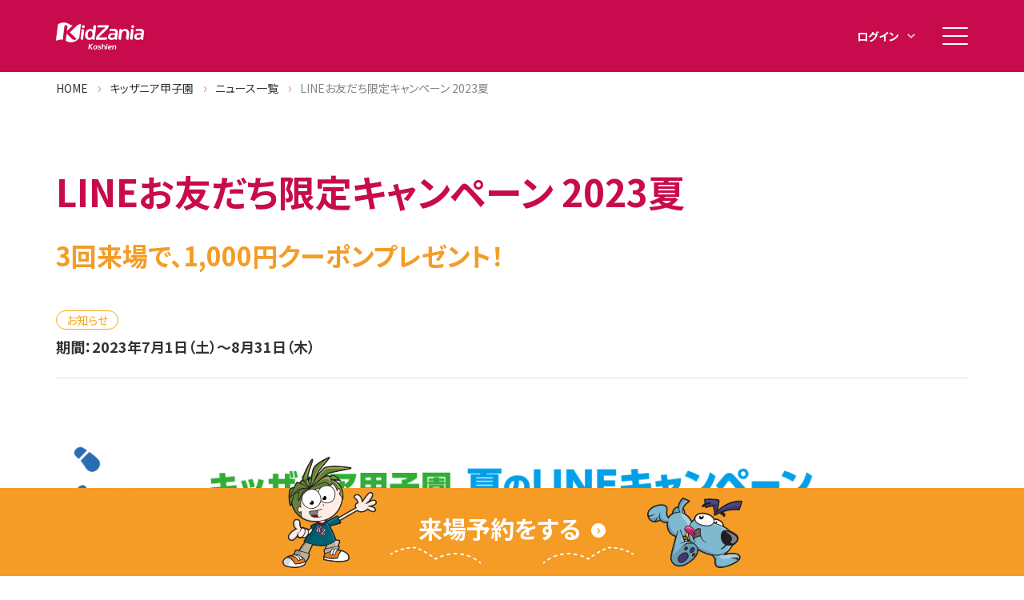

--- FILE ---
content_type: text/html; charset=UTF-8
request_url: https://www.kidzania.jp/koshien/news/14755
body_size: 12135
content:
<!DOCTYPE html>
<html lang="ja">
<head>
<meta charset="utf-8" />
<link rel="canonical" href="http://www.kidzania.jp/koshien/news/14755" />
<meta name="viewport" content="width=device-width, initial-scale=1.0" />
<meta http-equiv="X-UA-Compatible" content="IE=edge" />
<link rel="preconnect" href="https://fonts.googleapis.com" />
<link rel="preload" href="https://fonts.googleapis.com/css2?family=Noto+Sans+JP:wght@400;700&amp;display=swap" as="style" />
<link rel="preload" href="/themes/kidzania/common/css/preload/base.css" as="style" />
<link rel="alternate" hreflang="ja" href="http://www.kidzania.jp/koshien/news/14755" />


<title>LINEお友だち限定キャンペーン 2023夏 | キッザニア</title>

<link rel="stylesheet" media="all" href="/themes/contrib/stable/css/system/components/align.module.css?t92i2d" />
<link rel="stylesheet" media="all" href="/themes/contrib/stable/css/system/components/fieldgroup.module.css?t92i2d" />
<link rel="stylesheet" media="all" href="/themes/contrib/stable/css/system/components/container-inline.module.css?t92i2d" />
<link rel="stylesheet" media="all" href="/themes/contrib/stable/css/system/components/clearfix.module.css?t92i2d" />
<link rel="stylesheet" media="all" href="/themes/contrib/stable/css/system/components/details.module.css?t92i2d" />
<link rel="stylesheet" media="all" href="/themes/contrib/stable/css/system/components/hidden.module.css?t92i2d" />
<link rel="stylesheet" media="all" href="/themes/contrib/stable/css/system/components/item-list.module.css?t92i2d" />
<link rel="stylesheet" media="all" href="/themes/contrib/stable/css/system/components/js.module.css?t92i2d" />
<link rel="stylesheet" media="all" href="/themes/contrib/stable/css/system/components/nowrap.module.css?t92i2d" />
<link rel="stylesheet" media="all" href="/themes/contrib/stable/css/system/components/position-container.module.css?t92i2d" />
<link rel="stylesheet" media="all" href="/themes/contrib/stable/css/system/components/reset-appearance.module.css?t92i2d" />
<link rel="stylesheet" media="all" href="/themes/contrib/stable/css/system/components/resize.module.css?t92i2d" />
<link rel="stylesheet" media="all" href="/themes/contrib/stable/css/system/components/system-status-counter.css?t92i2d" />
<link rel="stylesheet" media="all" href="/themes/contrib/stable/css/system/components/system-status-report-counters.css?t92i2d" />
<link rel="stylesheet" media="all" href="/themes/contrib/stable/css/system/components/system-status-report-general-info.css?t92i2d" />
<link rel="stylesheet" media="all" href="/themes/contrib/stable/css/system/components/tablesort.module.css?t92i2d" />
<link rel="stylesheet" media="all" href="/themes/contrib/stable/css/views/views.module.css?t92i2d" />
<link rel="stylesheet" media="all" href="/modules/contrib/paragraphs/css/paragraphs.unpublished.css?t92i2d" />
<link rel="stylesheet" media="all" href="/themes/contrib/stable/css/core/assets/vendor/normalize-css/normalize.css?t92i2d" />
<link rel="stylesheet" media="all" href="/themes/contrib/stable/css/core/normalize-fixes.css?t92i2d" />
<link rel="stylesheet" media="all" href="/themes/contrib/classy/css/components/action-links.css?t92i2d" />
<link rel="stylesheet" media="all" href="/themes/contrib/classy/css/components/breadcrumb.css?t92i2d" />
<link rel="stylesheet" media="all" href="/themes/contrib/classy/css/components/button.css?t92i2d" />
<link rel="stylesheet" media="all" href="/themes/contrib/classy/css/components/collapse-processed.css?t92i2d" />
<link rel="stylesheet" media="all" href="/themes/contrib/classy/css/components/container-inline.css?t92i2d" />
<link rel="stylesheet" media="all" href="/themes/contrib/classy/css/components/details.css?t92i2d" />
<link rel="stylesheet" media="all" href="/themes/contrib/classy/css/components/exposed-filters.css?t92i2d" />
<link rel="stylesheet" media="all" href="/themes/contrib/classy/css/components/field.css?t92i2d" />
<link rel="stylesheet" media="all" href="/themes/contrib/classy/css/components/form.css?t92i2d" />
<link rel="stylesheet" media="all" href="/themes/contrib/classy/css/components/icons.css?t92i2d" />
<link rel="stylesheet" media="all" href="/themes/contrib/classy/css/components/inline-form.css?t92i2d" />
<link rel="stylesheet" media="all" href="/themes/contrib/classy/css/components/item-list.css?t92i2d" />
<link rel="stylesheet" media="all" href="/themes/contrib/classy/css/components/link.css?t92i2d" />
<link rel="stylesheet" media="all" href="/themes/contrib/classy/css/components/links.css?t92i2d" />
<link rel="stylesheet" media="all" href="/themes/contrib/classy/css/components/menu.css?t92i2d" />
<link rel="stylesheet" media="all" href="/themes/contrib/classy/css/components/more-link.css?t92i2d" />
<link rel="stylesheet" media="all" href="/themes/contrib/classy/css/components/pager.css?t92i2d" />
<link rel="stylesheet" media="all" href="/themes/contrib/classy/css/components/tabledrag.css?t92i2d" />
<link rel="stylesheet" media="all" href="/themes/contrib/classy/css/components/tableselect.css?t92i2d" />
<link rel="stylesheet" media="all" href="/themes/contrib/classy/css/components/tablesort.css?t92i2d" />
<link rel="stylesheet" media="all" href="/themes/contrib/classy/css/components/tabs.css?t92i2d" />
<link rel="stylesheet" media="all" href="/themes/contrib/classy/css/components/textarea.css?t92i2d" />
<link rel="stylesheet" media="all" href="/themes/contrib/classy/css/components/ui-dialog.css?t92i2d" />
<link rel="stylesheet" media="all" href="/themes/contrib/classy/css/components/messages.css?t92i2d" />
<link rel="stylesheet" href="/themes/kidzania/common/css/preload/base.css?t92i2d" />
<link rel="stylesheet" href="/themes/kidzania/common/css/master.css?t92i2d" />
<link rel="stylesheet" href="/themes/kidzania/common/css/theme/base.css?t92i2d" />
<link rel="stylesheet" media="all" href="https://fonts.googleapis.com/css2?family=Noto+Sans+JP:wght@400;700&amp;display=swap" />
<link rel="stylesheet" media="screen and (min-width:768px)" href="/themes/kidzania/common/news/css/common.css?t92i2d" />
<link rel="stylesheet" media="screen and (min-width:768px)" href="/themes/kidzania/common/news/css/module.css?t92i2d" />
<link rel="stylesheet" media="screen and (max-width:767px)" href="/themes/kidzania/common/news/css/sp_common.css?t92i2d" />
<link rel="stylesheet" media="screen and (max-width:767px)" href="/themes/kidzania/common/news/css/sp_module.css?t92i2d" />
<link rel="stylesheet" media="screen and (max-width:767px)" href="/themes/kidzania/common/news/css/news.css?t92i2d" />
<link rel="stylesheet" media="screen and (max-width:767px)" href="/themes/kidzania/common/news/css/sp_news.css?t92i2d" />
<link rel="stylesheet" href="/themes/kidzania/custom/css/reserveBtnRemove.css?t92i2d" />

  <link rel="stylesheet" href="/kcj_files/css/kcj.css?t=1768777173" />

<script src="/core/assets/vendor/jquery/jquery.min.js?v=3.7.1"></script>
<script src="/themes/kidzania/common/js/init.js?v=1.0.1" crossorigin="use-credentials"></script>
<script src="/themes/kidzania/common/js/init.legacy.js?v=1.0.1" nomodule></script>
<script src="/themes/kidzania/common/js/main.js?v=1.0.1" crossorigin="use-credentials" type="module"></script>
<script src="/themes/kidzania/common/js/main.legacy.js?v=1.0.1" nomodule defer></script>
<script src="/themes/kidzania/jquery.cookie.js?v=1.4.1"></script>



  <!-- Google Tag Manager -->
  <script>(function(w,d,s,l,i){w[l]=w[l]||[];w[l].push({'gtm.start':
        new Date().getTime(),event:'gtm.js'});var f=d.getElementsByTagName(s)[0],
      j=d.createElement(s),dl=l!='dataLayer'?'&l='+l:'';j.async=true;j.src=
      'https://www.googletagmanager.com/gtm.js?id='+i+dl;f.parentNode.insertBefore(j,f);
    })(window,document,'script','dataLayer','GTM-P7GX7X');</script>
  <!-- End Google Tag Manager -->
</head>
<body><!-- Google Tag Manager (noscript) -->
<noscript><iframe src="https://www.googletagmanager.com/ns.html?id=GTM-P7GX7X"
                  height="0" width="0" style="display:none;visibility:hidden"></iframe></noscript>
<!-- End Google Tag Manager (noscript) -->

  <div class="dialog-off-canvas-main-canvas" data-off-canvas-main-canvas>
    
                                <header id="js-header" class="l-header">
  <div class="l-headerArea">
    <div class="l-headerInner">
      <div class="l-headerLogo">
        <!-- START: [japanese] [koshien] -->
        <a class="l-headerLogo__link" href="/koshien/"><svg class="l-headerLogo__item" xmlns="http://www.w3.org/2000/svg" viewBox="0 0 130 50" width="130" height="50"><title>キッザニア 甲子園</title><path d="M115.55,11c0,1.2-0.97,2.18-2.18,2.18c-1.2,0-2.18-0.97-2.18-2.18c0-1.2,0.97-2.18,2.18-2.18C114.58,8.83,115.55,9.8,115.55,11z"/><circle cx="40.35" cy="11.01" r="2.18"/><path d="M59.11,10.1c-0.16-0.34-0.39-0.63-0.65-0.82c-0.26-0.19-0.54-0.33-0.88-0.4c-0.34-0.07-0.46-0.06-0.87-0.06l-1.1,0l-0.9,7.32c-0.24-0.25-0.52-0.49-0.85-0.74c-0.29-0.18-0.65-0.36-1.07-0.55c-0.43-0.19-0.91-0.31-1.47-0.35c-0.87-0.07-1.76,0.04-2.69,0.32c-0.93,0.28-1.79,0.75-2.59,1.41c-0.8,0.66-1.49,1.52-2.08,2.59c-0.59,1.06-0.98,2.34-1.16,3.81c-0.14,1.12-0.07,2.17,0.2,3.14c0.27,0.97,0.7,1.83,1.28,2.57c0.6,0.74,1.27,1.39,2.12,1.82c0,0,0.25,0.19,0.73,0.35c0.76,0.2,1.55,0.29,2.39,0.27c1.01-0.05,1.83-0.24,2.46-0.59c0.62-0.35,1.09-0.68,1.4-0.99l0,0c0.01,0.02,0.02,0.04,0.02,0.06c0.16,0.34,0.39,0.63,0.65,0.82c0.26,0.19,0.55,0.32,0.89,0.39c0.34,0.07,0.46,0.05,0.86,0.05h1.1l0.93-7.5c0.02-0.13,0.04-0.25,0.05-0.38l1.37-11.16C59.36,10.82,59.27,10.44,59.11,10.1z M53.83,22.3c-0.04,1.08-0.2,1.97-0.48,2.67c-0.28,0.71-0.6,1.27-0.98,1.68c-0.38,0.41-0.76,0.71-1.17,0.87c-0.4,0.17-0.75,0.26-1.04,0.29c-0.29,0.02-0.64-0.02-1.04-0.12c-0.4-0.1-0.77-0.32-1.11-0.67c-0.34-0.35-0.62-0.85-0.86-1.51c-0.23-0.66-0.33-1.53-0.29-2.6c0.04-1.08,0.2-1.97,0.48-2.67c0.28-0.71,0.6-1.26,0.98-1.66c0.37-0.4,0.76-0.69,1.16-0.86c0.4-0.17,0.75-0.26,1.04-0.29c0.29-0.02,0.64,0.02,1.04,0.12c0.4,0.1,0.77,0.32,1.11,0.66c0.34,0.34,0.62,0.83,0.86,1.49C53.78,20.36,53.87,21.23,53.83,22.3z"/><path d="M40.78,14.99c-0.26-0.19-0.55-0.32-0.89-0.39c-0.34-0.07-0.46-0.05-0.86-0.05h-1.1L36.3,27.87c-0.07,0.54-0.05,0.74,0.04,1.09c0.09,0.35,0.32,0.7,0.53,0.92c0.21,0.23,0.58,0.46,0.91,0.54c0.33,0.09,0.59,0.1,0.99,0.1h1.18l1.64-13.34c0.1-0.66,0.01-1.03-0.14-1.37C41.27,15.47,41.04,15.18,40.78,14.99z"/><path d="M77.81,9.02c-0.01-0.05-0.07-0.18-0.07-0.18l-12.55,0c-0.64,0-1.58,0-1.67,0h-0.01c-0.6-0.01-0.92,0.13-1.22,0.3c-0.3,0.17-0.56,0.44-0.71,0.7c-0.15,0.26-0.24,0.51-0.31,0.83c-0.06,0.29-0.2,1.47-0.22,1.62c0.01,0,11.93,0,11.93,0c-1.28,1.27-2.74,2.69-3.95,3.86c-0.63,0.6-1.27,1.23-1.93,1.88c-0.66,0.65-1.31,1.28-1.94,1.91c-0.63,0.63-1.24,1.22-1.83,1.79c-0.59,0.57-1.11,1.08-1.57,1.52c-0.71,0.69-1.41,1.58-1.86,2.45c-0.55,1.06-0.84,2.29-0.91,3.48c-0.03,0.45,0,0.93,0.06,1.34c0,0,14.39,0,14.42,0c0.52,0,0.81-0.13,1.09-0.29c0.3-0.17,0.56-0.44,0.71-0.7c0.15-0.26,0.24-0.51,0.31-0.83c0.06-0.29,0.07-0.42,0.11-0.82c0.02-0.26,0.1-0.72,0.12-0.92H63.06c1.25-1.21,2.61-2.45,3.8-3.62c0.63-0.6,1.27-1.23,1.93-1.88c0.66-0.65,1.31-1.28,1.96-1.91c0.64-0.62,1.19-1.16,1.78-1.74c0.59-0.58,1.11-1.09,1.57-1.54c0.95-0.92,1.76-1.8,2.29-2.52c0.53-0.71,0.85-1.29,1.09-1.85c0.24-0.57,0.37-1.09,0.4-1.56C77.9,9.89,77.92,9.43,77.81,9.02z"/><path d="M113.8,14.99c-0.26-0.19-0.55-0.32-0.89-0.39c-0.34-0.07-0.46-0.05-0.86-0.05h-1.1l-1.63,13.31c-0.07,0.54-0.05,0.74,0.04,1.09c0.09,0.35,0.32,0.7,0.53,0.92c0.21,0.23,0.58,0.46,0.91,0.54c0.33,0.09,0.59,0.1,0.99,0.1h1.18l1.64-13.34c0.1-0.66,0.01-1.03-0.14-1.37C114.29,15.47,114.05,15.18,113.8,14.99z"/><path d="M107.82,18.85c-0.33-1.07-0.81-1.93-1.45-2.59c-0.64-0.66-1.39-1.13-2.27-1.41c-0.87-0.28-1.75-0.39-2.64-0.32c-0.48,0.05-0.93,0.15-1.37,0.3c-0.44,0.16-0.82,0.33-1.16,0.51c-0.34,0.18-0.63,0.37-0.89,0.56c-0.25,0.18-0.42,0.32-0.52,0.41c-0.01-0.04-0.01-0.07-0.02-0.11c-0.01-0.09-0.03-0.16-0.06-0.21c-0.02-0.07-0.05-0.13-0.08-0.19c-0.16-0.34-0.39-0.63-0.65-0.82c-0.26-0.19-0.54-0.33-0.88-0.4c-0.3-0.06-0.76-0.07-0.77-0.07H93.9c0,0-1.64,13.37-1.64,13.37c-0.1,0.65-0.01,1.03,0.15,1.36c0.16,0.34,0.39,0.63,0.65,0.82c0.26,0.19,0.54,0.33,0.88,0.4c0.31,0.06,0.45,0.06,0.78,0.06c0.01,0,0.01,0,0.02,0h1.18l0.99-8.05c0.12-0.96,0.33-1.77,0.63-2.42c0.3-0.65,0.66-1.17,1.07-1.55c0.41-0.38,0.85-0.65,1.35-0.81c0.49-0.16,0.97-0.22,1.44-0.2c0.47,0.02,0.89,0.12,1.28,0.29c0.38,0.17,0.7,0.45,0.96,0.86c0.25,0.4,0.42,0.95,0.51,1.63c0.08,0.69,0.06,1.54-0.06,2.58l-0.62,5.02c0,0,0,0.01,0,0.01l0,0c-0.1,0.66-0.01,1.04,0.14,1.38c0.16,0.34,0.39,0.63,0.65,0.82c0.26,0.19,0.54,0.33,0.88,0.4c0.31,0.06,0.45,0.06,0.77,0.06c0.01,0,0.01,0,0.02,0h1.18l0.96-7.84C108.22,21.19,108.15,19.92,107.82,18.85z"/><path d="M90.96,17.18c-0.36-0.89-0.86-1.53-1.48-1.92c-0.58-0.36-1.34-0.68-2.05-0.77c-0.75-0.17-1.93-0.29-3.26-0.29c-1.87,0-3.45,0.22-3.95,0.53c-0.07,0.03-0.13,0.07-0.19,0.1c-0.3,0.17-0.57,0.44-0.71,0.7c-0.15,0.26-0.24,0.52-0.31,0.83c-0.06,0.29-0.07,0.42-0.11,0.82c-0.03,0.3-0.04,0.51-0.04,0.51l0.08-0.02c0.8-0.18,2.07-0.3,3.5-0.3c1.53,0,2.88,0.13,3.65,0.34c0.52,0.09,0.99,0.38,1.22,0.79c0,0,0.35,0.55,0.37,1.34c-0.01,0.4-0.08,0.83-0.2,1.27c-3.09-0.49-5.57-0.4-7.44,0.29c-1.87,0.69-2.95,2.02-3.24,4c-0.14,0.94-0.08,1.76,0.19,2.45c0.26,0.69,0.67,1.25,1.22,1.7c0.55,0.45,1.21,0.78,1.97,0.98c0.76,0.2,1.56,0.29,2.4,0.27c1.02-0.05,1.84-0.24,2.47-0.59c0.63-0.35,1.1-0.68,1.4-1c0.02-0.02,0.03-0.03,0.05-0.05c0.01,0.02,0.03,0.07,0.04,0.09c0.16,0.34,0.39,0.63,0.65,0.82c0.26,0.19,0.54,0.33,0.88,0.4c0.34,0.07,0.46,0.06,0.87,0.06l1.09,0l1.17-9.51C91.4,19.34,91.32,18.07,90.96,17.18zM86.66,25.68c-0.26,0.55-0.58,0.98-0.97,1.3c-0.39,0.32-0.81,0.53-1.28,0.66c-0.47,0.12-0.93,0.19-1.41,0.19c-0.38,0-0.74-0.03-1.08-0.1c-0.34-0.07-0.63-0.19-0.87-0.35c-0.24-0.17-0.41-0.4-0.52-0.69c-0.11-0.29-0.14-0.66-0.08-1.11c0.06-0.45,0.19-0.82,0.41-1.11c0.22-0.29,0.48-0.53,0.78-0.73c0.3-0.19,0.62-0.33,0.96-0.4c0.34-0.08,0.66-0.13,0.98-0.15c0.52-0.02,1-0.01,1.45,0.03c0.44,0.05,0.82,0.09,1.13,0.13c0.37,0.07,0.71,0.15,1.02,0.24C87.09,24.42,86.92,25.13,86.66,25.68z"/><path d="M129.65,17.18c-0.36-0.89-0.86-1.53-1.48-1.92c-0.58-0.36-1.34-0.68-2.05-0.77c-0.75-0.17-1.93-0.29-3.26-0.29c-1.87,0-3.45,0.22-3.95,0.53c-0.07,0.03-0.13,0.07-0.19,0.1c-0.3,0.17-0.57,0.44-0.71,0.7c-0.15,0.26-0.24,0.52-0.31,0.83c-0.06,0.29-0.07,0.42-0.11,0.82c-0.03,0.3-0.04,0.51-0.04,0.51l0.08-0.02c0.8-0.18,2.07-0.3,3.5-0.3c1.53,0,2.88,0.13,3.65,0.34c0.52,0.09,0.99,0.38,1.22,0.79c0,0,0.35,0.55,0.37,1.34c-0.01,0.4-0.08,0.83-0.2,1.27c-3.09-0.49-5.57-0.4-7.44,0.29c-1.87,0.69-2.95,2.02-3.24,4c-0.14,0.94-0.08,1.76,0.19,2.45c0.26,0.69,0.67,1.25,1.22,1.7c0.55,0.45,1.21,0.78,1.97,0.98c0.76,0.2,1.56,0.29,2.4,0.27c1.02-0.05,1.84-0.24,2.47-0.59c0.63-0.35,1.1-0.68,1.4-1c0.02-0.02,0.03-0.03,0.05-0.05c0.01,0.02,0.03,0.07,0.04,0.09c0.16,0.34,0.39,0.63,0.65,0.82c0.26,0.19,0.54,0.33,0.88,0.4c0.34,0.07,0.46,0.06,0.87,0.06l1.09,0l1.17-9.51C130.09,19.34,130.01,18.07,129.65,17.18z M125.35,25.68c-0.26,0.55-0.58,0.98-0.97,1.3c-0.39,0.32-0.81,0.53-1.28,0.66c-0.47,0.12-0.93,0.19-1.41,0.19c-0.38,0-0.74-0.03-1.08-0.1c-0.34-0.07-0.63-0.19-0.87-0.35c-0.24-0.17-0.41-0.4-0.52-0.69c-0.11-0.29-0.14-0.66-0.08-1.11c0.06-0.45,0.19-0.82,0.41-1.11c0.22-0.29,0.48-0.53,0.78-0.73c0.3-0.19,0.62-0.33,0.96-0.4c0.34-0.08,0.66-0.13,0.98-0.15c0.52-0.02,1-0.01,1.45,0.03c0.44,0.05,0.82,0.09,1.13,0.13c0.37,0.07,0.71,0.15,1.02,0.24C125.78,24.42,125.61,25.13,125.35,25.68z"/><path d="M10.01,30.61l2.68-21.78l1.19,0c0.1,0,0.19,0,0.27,0c0.06,0,0.12,0,0.17,0c0.2,0,0.35,0.01,0.6,0.06c0.39,0.08,0.74,0.23,1.03,0.45c0.31,0.23,0.57,0.56,0.75,0.95c0.18,0.4,0.25,1.12,0.12,1.9l-0.67,5.45l8.37-8.37c-0.1-0.02-0.16-0.03-0.16-0.03c-1.15-0.23-2.06-0.54-2.64-0.78c-0.98-0.39-1.67-0.76-2.25-1.13c-0.46-0.29-0.9-0.56-1.49-0.85c-0.54-0.26-1.21-0.57-2.01-0.83c-1.28-0.41-2.81-0.71-4.39-0.72c-1.45,0-2.64,0.15-3.8,0.45C6.73,5.64,5.9,5.96,4.92,6.43c0,0-0.97,0.45-2.09,1.25L0.02,30.69c-0.14,0.81,0.53,1.27,1.12,1.14c0.09-0.02,0.3-0.12,0.5-0.2c0.58-0.25,1.14-0.45,1.65-0.61c2.07-0.62,4.26-0.78,6.45-0.46C9.81,30.57,9.9,30.59,10.01,30.61z"/><path class="accent" d="M36.06,6.81c-0.32-0.02-0.49,0.08-0.65,0.18c-0.41,0.27-0.8,0.51-1.18,0.72c-0.62,0.33-1.11,0.55-1.11,0.55c-0.29,0.13-0.53,0.22-0.78,0.32c-0.35,0.13-0.68,0.24-0.98,0.33L20.47,19.79c0.09,0.06,0.16,0.11,0.21,0.16l9.45,9.46c-0.48,0.56-0.99,0.88-1,0.88c-0.57,0.33-1.19,0.5-1.84,0.5c-2.52,0-4.82-2.54-4.82-2.54l-5.45-5.45l-1.34-1.34l-1.31,10.63c0.16,0.08,0.27,0.14,0.27,0.14c0.06,0.03,0.61,0.34,0.61,0.34c0.15,0.09,0.79,0.4,0.78,0.39c0.23,0.1,0.45,0.2,0.69,0.3c0.47,0.19,0.9,0.32,1.33,0.45c0.52,0.16,1.04,0.27,1.67,0.39c0,0,0.21,0.04,0.58,0.09c0.48,0.06,1.02,0.11,1.73,0.12c0.31,0,0.66,0,1.04-0.03c0.31-0.02,0.65-0.04,1.01-0.09c0.27-0.04,0.58-0.09,0.87-0.14c0.21-0.04,0.41-0.08,0.61-0.13c0.65-0.15,1.29-0.35,2-0.62c0.31-0.12,0.72-0.3,0.96-0.42c0.31-0.15,0.67-0.34,0.99-0.52c0.15-0.08,0.68-0.39,1.28-0.84c0.5-0.37,1.03-0.8,1.45-1.21c0.31-0.29,0.79-0.77,1.41-1.55c0.08-0.1,0.61-0.8,0.76-1.05l2.45-19.92c0.02-0.18-0.04-0.44-0.23-0.67C36.52,6.99,36.29,6.83,36.06,6.81z"/><path d="M54.71,37.14l-3.79,3.53l3.45,3.79c-0.11,0.12-0.23,0.23-0.36,0.32c-0.2,0.11-0.39,0.16-0.59,0.16c-0.19,0-0.38-0.04-0.56-0.12c-0.18-0.08-0.34-0.17-0.47-0.27c-0.13-0.1-0.24-0.19-0.32-0.26l-0.12-0.13l-2.36-2.7l-0.43,3.47h-0.45c-0.02,0-0.04,0-0.05,0c-0.11,0-0.21-0.01-0.32-0.04c-0.13-0.04-0.25-0.1-0.35-0.19c-0.09-0.11-0.16-0.22-0.19-0.35c-0.02-0.08-0.03-0.16-0.03-0.23c0-0.06,0.01-0.12,0.02-0.18l0.9-7.27h0.41c0.03,0,0.06,0,0.08,0c0.08,0,0.16,0.01,0.23,0.02c0.13,0.02,0.24,0.07,0.34,0.14c0.11,0.08,0.19,0.19,0.24,0.31c0.05,0.11,0.07,0.23,0.07,0.34c0,0.06-0.01,0.12-0.02,0.18l-0.24,2.01l2.51-2.25c0.03-0.04,0.07-0.08,0.12-0.13c0.05-0.05,0.15-0.13,0.31-0.24c0.16-0.11,0.31-0.2,0.46-0.27c0.15-0.07,0.33-0.1,0.55-0.11c0.21,0,0.41,0.05,0.59,0.16C54.49,36.91,54.61,37.01,54.71,37.14z"/><path d="M60.33,39.74c0.41,0.5,0.61,1.1,0.61,1.79c0,0.57-0.13,1.11-0.39,1.64c-0.18,0.37-0.41,0.7-0.71,0.99c-0.3,0.29-0.63,0.52-1,0.67c-0.16,0.07-0.36,0.13-0.6,0.17c-0.24,0.05-0.44,0.07-0.62,0.07c-0.01,0-0.01,0-0.02,0c-0.01,0-0.02,0-0.03,0c-0.4,0-0.76-0.09-1.09-0.26c-0.33-0.17-0.61-0.39-0.83-0.66c-0.41-0.5-0.61-1.1-0.61-1.79c0-0.56,0.13-1.11,0.39-1.64c0.07-0.15,0.17-0.32,0.31-0.51c0.14-0.19,0.27-0.35,0.39-0.47c0.28-0.27,0.61-0.49,1-0.66c0.38-0.17,0.79-0.26,1.23-0.26c0.01,0,0.01,0,0.02,0c0.01,0,0.02,0,0.03,0c0.39,0,0.75,0.09,1.09,0.26C59.84,39.25,60.11,39.47,60.33,39.74z M58.95,43.06c0.3-0.56,0.46-1.13,0.46-1.73c0-0.4-0.08-0.72-0.24-0.97c-0.16-0.25-0.41-0.39-0.73-0.43c-0.02,0-0.04,0-0.06,0c-0.32,0-0.6,0.1-0.84,0.3c-0.21,0.18-0.38,0.41-0.53,0.69c-0.15,0.28-0.25,0.58-0.31,0.9c-0.06,0.24-0.1,0.49-0.1,0.74c0,0.39,0.08,0.71,0.24,0.96c0.16,0.25,0.41,0.39,0.74,0.43c0.02,0,0.04,0,0.05,0c0.32,0,0.61-0.1,0.85-0.31C58.67,43.48,58.82,43.29,58.95,43.06z"/><path d="M64.8,38.88h0.1c0.13,0.01,0.41,0.06,0.84,0.15c0.83,0.17,1.25,0.49,1.25,0.96c0,0.01,0,0.01,0,0.02c0,0.01,0,0.02,0,0.03c0,0.07-0.01,0.21-0.04,0.41c-0.28-0.14-0.66-0.26-1.14-0.35c-0.06-0.01-0.15-0.02-0.29-0.05c-0.13-0.03-0.24-0.05-0.32-0.06c-0.08-0.01-0.18-0.03-0.3-0.05c-0.12-0.02-0.23-0.04-0.34-0.05c-0.11-0.01-0.21-0.02-0.31-0.02c-0.27,0-0.53,0.04-0.79,0.11c-0.32,0.1-0.49,0.27-0.49,0.52c0,0.13,0.1,0.25,0.29,0.34c0.23,0.11,0.64,0.25,1.24,0.43c0.6,0.18,1.04,0.35,1.31,0.51c0.11,0.06,0.22,0.16,0.33,0.28c0.12,0.12,0.21,0.23,0.27,0.33c0.1,0.18,0.15,0.37,0.15,0.57c0,0.11-0.02,0.22-0.05,0.33c-0.03,0.15-0.09,0.32-0.19,0.5c-0.1,0.19-0.2,0.33-0.32,0.44c-0.45,0.45-1.06,0.71-1.82,0.77c-0.1,0.02-0.2,0.03-0.3,0.03c-0.41,0-0.88-0.06-1.42-0.18c-0.54-0.12-0.88-0.25-1.03-0.38c-0.2-0.16-0.3-0.37-0.3-0.61v-0.01c0-0.09,0.01-0.24,0.04-0.45c0.29,0.15,0.67,0.26,1.15,0.35c0.7,0.16,1.23,0.24,1.59,0.24c0.24,0,0.48-0.05,0.73-0.16c0.32-0.14,0.49-0.34,0.52-0.59v-0.01c0-0.05-0.01-0.1-0.04-0.15c-0.02-0.05-0.06-0.1-0.1-0.14c-0.04-0.04-0.09-0.07-0.14-0.08c-0.23-0.12-0.46-0.22-0.71-0.3l-0.92-0.28c-0.73-0.22-1.24-0.53-1.51-0.94c-0.11-0.18-0.16-0.38-0.16-0.58c0-0.42,0.13-0.78,0.39-1.08c0.26-0.3,0.59-0.5,0.97-0.63c0.37-0.13,0.81-0.19,1.31-0.19C64.44,38.86,64.62,38.87,64.8,38.88z"/><path d="M72.7,39.52c0.45,0.48,0.68,1.11,0.68,1.89c0,0.18-0.01,0.35-0.04,0.53l-0.35,2.97h-0.45c-0.01,0-0.03,0-0.05,0c-0.27,0-0.48-0.07-0.65-0.22c-0.16-0.14-0.24-0.34-0.24-0.6c0-0.06,0.01-0.12,0.02-0.18l0.21-1.9c0.03-0.19,0.04-0.38,0.04-0.58c0-0.96-0.37-1.44-1.11-1.44c-0.47,0-0.84,0.15-1.12,0.45c-0.28,0.3-0.44,0.67-0.49,1.11l-0.4,3.38H68.3c-0.02,0-0.04,0-0.05,0c-0.27,0-0.48-0.07-0.65-0.22c-0.16-0.14-0.24-0.35-0.24-0.61c0-0.06,0.01-0.11,0.02-0.17l0.86-7.26h0.41c0.03,0,0.06,0,0.08,0c0.26,0,0.48,0.07,0.64,0.22c0.17,0.14,0.25,0.34,0.25,0.6c0,0.06-0.01,0.11-0.02,0.17l-0.21,1.83c0.12-0.11,0.24-0.22,0.37-0.33c0.44-0.23,0.86-0.35,1.25-0.35c0.28,0,0.54,0.04,0.79,0.13c0.15,0.05,0.31,0.13,0.48,0.25C72.46,39.3,72.6,39.41,72.7,39.52z"/><path d="M75.15,38.81c0.22,0,0.41,0.06,0.56,0.17c0.21,0.16,0.32,0.38,0.32,0.66c0,0.06-0.01,0.12-0.02,0.18l-0.62,5.12h-0.45c-0.01,0-0.03,0-0.05,0c-0.18,0-0.33-0.03-0.47-0.1s-0.25-0.16-0.32-0.29c-0.08-0.13-0.12-0.28-0.12-0.46c0-0.06,0.01-0.11,0.02-0.17l0.64-5.11h0.41C75.08,38.81,75.12,38.81,75.15,38.81z M74.95,36.91c0.16-0.16,0.36-0.24,0.59-0.24c0.23,0,0.43,0.08,0.59,0.24c0.16,0.16,0.24,0.36,0.24,0.59c0,0.23-0.08,0.43-0.24,0.59c-0.16,0.16-0.36,0.24-0.59,0.24c-0.23,0-0.43-0.08-0.59-0.24c-0.16-0.16-0.24-0.36-0.24-0.59C74.71,37.27,74.79,37.07,74.95,36.91z"/><path d="M80.24,38.82c0.49,0,0.93,0.1,1.3,0.29c0.37,0.19,0.64,0.46,0.81,0.81c0.08,0.19,0.13,0.39,0.13,0.59c0,0.41-0.1,0.78-0.31,1.1c-0.2,0.32-0.46,0.56-0.77,0.71c-0.44,0.2-0.93,0.31-1.48,0.31c-0.52,0-1.04-0.06-1.55-0.18c-0.03,0.13-0.05,0.27-0.05,0.4c0,0.18,0.05,0.35,0.14,0.51c0.04,0.06,0.11,0.12,0.2,0.18c0.09,0.06,0.17,0.09,0.26,0.11c0.41,0.08,0.82,0.13,1.24,0.13c0.05,0,0.1,0,0.14,0c0.04,0,0.07,0,0.11,0c0.41,0,0.81-0.04,1.21-0.12h0.03c-0.02,0.28-0.06,0.51-0.12,0.69c-0.06,0.18-0.16,0.31-0.31,0.4c-0.25,0.14-0.72,0.22-1.41,0.23c-0.11,0.01-0.3,0.01-0.56,0.01c-0.88,0-1.54-0.27-1.98-0.81c-0.37-0.45-0.55-1.03-0.55-1.74c0-0.18,0.01-0.36,0.04-0.54c0.07-0.7,0.3-1.3,0.69-1.82c0.39-0.51,0.89-0.87,1.49-1.06C79.37,38.89,79.81,38.82,80.24,38.82z M78.6,41.34c0.37,0.11,0.76,0.16,1.19,0.16c0.56,0,0.96-0.16,1.2-0.49c0.11-0.16,0.17-0.34,0.17-0.55c0-0.48-0.32-0.72-0.97-0.72c-0.49,0-0.87,0.14-1.13,0.43C78.78,40.45,78.63,40.84,78.6,41.34z"/><path d="M88.35,39.49c0.45,0.49,0.68,1.12,0.68,1.91c0,0.18-0.01,0.35-0.04,0.53l-0.37,2.99h-0.45c-0.01,0-0.03,0-0.05,0c-0.25,0-0.47-0.08-0.64-0.23c-0.17-0.15-0.26-0.35-0.26-0.6c0-0.01,0.01-0.07,0.02-0.18L87.48,42c0.03-0.2,0.04-0.4,0.04-0.59c0-0.97-0.38-1.45-1.13-1.45c-0.34,0-0.63,0.09-0.86,0.27c-0.23,0.18-0.41,0.41-0.54,0.7c-0.13,0.3-0.21,0.6-0.24,0.92l-0.37,3.07h-0.46c-0.01,0-0.03,0-0.05,0c-0.25,0-0.47-0.08-0.64-0.23c-0.17-0.16-0.26-0.36-0.26-0.6c0-0.06,0.01-0.11,0.02-0.17l0.63-5.1h0.46c0.02,0,0.04,0,0.05,0c0.18,0,0.35,0.04,0.5,0.13c0.15,0.09,0.25,0.21,0.32,0.35c0.02,0.04,0.03,0.07,0.03,0.07c0.01,0.02,0.02,0.05,0.02,0.07v0.04c0.24-0.23,0.57-0.41,0.99-0.56c0.23-0.08,0.46-0.12,0.71-0.12C87.37,38.83,87.93,39.05,88.35,39.49z"/></svg>
        </a>
        <!-- END: [japanese] [koshien] -->
      </div><!-- /.l-headerLogo -->

      <div id="js-header-select" class="l-headerAccount l-headerAccount--login">
  <!-- START: [japanese] [after login] -->
  <button id="js-header-select__btn" type="button" class="l-headerAccount__inner l-headerAccount__inner--mypage js-if-session" data-state="login professional" hidden>
    <span class="l-headerAccount__text">マイページ</span>
  </button>
  <div id="js-header-select__content" class="l-headerAccount__box">
    <div class="m-link-list" data-col-narrow="1" data-col-wide="1">
      <ul class="m-link-list__list">
        <li class="m-link-list__item"><a href="/membersite/my-page/index" class="m-link-list__link">マイページ</a></li>
        <li class="m-link-list__item"><a href="/membersite/member/logout" class="m-link-list__link">ログアウト</a></li>
      </ul>
    </div><!-- /.m-link-list -->
  </div><!-- /.l-headerAccount__box -->
  <!-- END: [japanese] [after login] -->
  <a href="/membersite/member/login" class="l-headerAccount__inner js-if-session" data-state="logout" hidden>
    <span class="l-headerAccount__text"><b>ログイン</b></span>
  </a>
</div><!-- /.l-headerAccount -->



      <div id="js-require-hamburgerButton" class="l-headerHamburger"></div>
    </div><!-- /.l-headerInner -->
  </div><!-- /.l-headerArea -->
</header><!-- /.l-header -->

          <nav id="js-navigation" class="l-navigation">
  <div class="l-navigationArea">
    <div class="l-navigationInner">
      <h2 class="l-navigationHeading">
        <span class="l-navigationHeading__subtext">キッザニア</span>
        <span class="l-navigationHeading__text">甲子園</span>
      </h2>
      <ul class="l-navigationList">
        <li class="l-navigationList__item">
          <a class="l-navigationList__link" href="/koshien/">
            <span class="l-navigationList__icon"><img class="l-navigationList__iconItem" src="/themes/kidzania/common/img/icon11.svg" alt=""></span>
            <span class="l-navigationList__text">甲子園トップ</span>
          </a>
        </li>
        <li class="l-navigationList__item">
          <!--<a href="#" class="l-navigationList__link js-modal-citySelect">-->
          <a href="/membersite/reserve/calendar" class="l-navigationList__link js-cookie-target" data-city-name="koshien">
            <span class="l-navigationList__icon"><img class="l-navigationList__iconItem" src="/themes/kidzania/common/img/icon10.svg" alt=""></span>
            <span class="l-navigationList__text">来場予約</span>
          </a>
        </li>
        <li class="l-navigationList__item">
          <a class="l-navigationList__link js-cookie-target" href="/membersite/reserve/fee" data-city-name="koshien">
            <span class="l-navigationList__icon"><img class="l-navigationList__iconItem" src="/themes/kidzania/common/img/icon14.svg" alt=""></span>
            <span class="l-navigationList__text">料金・プラン一覧</span>
          </a>
        </li>
        <li class="l-navigationList__item">
          <a class="l-navigationList__link" href="/koshien/activity/">
            <span class="l-navigationList__icon"><img class="l-navigationList__iconItem" src="/themes/kidzania/common/img/icon16.svg" alt=""></span>
            <span class="l-navigationList__text">アクティビティ紹介</span>
          </a>
        </li>
        <li class="l-navigationList__item">
          <a class="l-navigationList__link" href="/koshien/english/">
            <span class="l-navigationList__icon"><img class="l-navigationList__iconItem" src="/themes/kidzania/common/img/icon52.svg" alt=""></span>
            <span class="l-navigationList__text">英語プログラム</span>
          </a>
        </li>
        <li class="l-navigationList__item">
          <a class="l-navigationList__link" href="/koshien/webreserv/calendar/">
            <span class="l-navigationList__icon"><img class="l-navigationList__iconItem" src="/themes/kidzania/common/img/icon17.svg" alt=""></span>
            <span class="l-navigationList__text">イベントカレンダー</span>
          </a>
        </li>
        <li class="l-navigationList__item">
          <a class="l-navigationList__link" href="/koshien/news/">
            <span class="l-navigationList__icon"><img class="l-navigationList__iconItem" src="/themes/kidzania/common/img/icon18.svg" alt=""></span>
            <span class="l-navigationList__text">ニュース一覧</span>
          </a>
        </li>
        <li class="l-navigationList__item">
          <a class="l-navigationList__link" href="/koshien/shop/">
            <span class="l-navigationList__icon"><img class="l-navigationList__iconItem" src="/themes/kidzania/common/img/icon19.svg" alt=""></span>
            <span class="l-navigationList__text">フード・グッズ・サービス</span>
          </a>
        </li>
        <li class="l-navigationList__item">
          <a class="l-navigationList__link" href="/koshien/access/">
            <span class="l-navigationList__icon"><img class="l-navigationList__iconItem" src="/themes/kidzania/common/img/icon21.svg" alt=""></span>
            <span class="l-navigationList__text">アクセス</span>
          </a>
        </li>

          <li class="l-navigationList__item">
  <button class="l-navigationList__parent js-disclosure" data-disclosure-panel="js-language-panel">
    <span class="l-navigationList__icon"><img class="l-navigationList__iconItem" src="/themes/kidzania/common/img/icon20.svg" alt=""></span>
    <span class="l-navigationList__text">言語設定(Language)</span>
  </button>
  <div id="js-language-panel" class="l-navigationList__child">
    <ul class="l-navigationList">
                                                          
                  <li class="l-navigationList__item">
            <a class="l-navigationList__link" href="/koshien/news/14755">
              <span class="l-navigationList__text">Japanese</span>
            </a>
          </li>
                                                
                  <li class="l-navigationList__item">
            <a class="l-navigationList__link" href="/en/koshien/news/14755">
              <span class="l-navigationList__text">English</span>
            </a>
          </li>
                  </ul>
  </div>
</li>

          <li class="l-navigationList__item">
            <a class="l-navigationList__link" href="/koshien/search/">
    <span class="l-navigationList__icon"><img class="l-navigationList__iconItem" src="/themes/kidzania/common/img/icon22.svg" alt=""></span>
    <span class="l-navigationList__text">検索</span>
  </a>
</li>

      </ul>


      <h2 class="l-navigationHeading">
        <span class="l-navigationHeading__subtext">キッザニア</span>
        <span class="l-navigationHeading__text">グランドサイト</span>
      </h2>
      <ul class="l-navigationList">
        <li class="l-navigationList__item">
          <a class="l-navigationList__link" href="/about/">
            <span class="l-navigationList__icon"><img class="l-navigationList__iconItem" src="/themes/kidzania/common/img/icon12.svg" alt=""></span>
            <span class="l-navigationList__text">キッザニアとは</span>
          </a>
        </li>
        <li class="l-navigationList__item">
          <a class="l-navigationList__link" href="/guide/">
            <span class="l-navigationList__icon"><img class="l-navigationList__iconItem" src="/themes/kidzania/common/img/icon13.svg" alt=""></span>
            <span class="l-navigationList__text">ご利用ガイド</span>
          </a>
        </li>
        <li class="l-navigationList__item">
          <a class="l-navigationList__link" href="/group_info/" target="_blank">
            <span class="l-navigationList__icon"><img class="l-navigationList__iconItem" src="/themes/kidzania/common/img/icon50.svg" alt=""></span>
            <span class="l-navigationList__text">学校団体・一般団体のご利用</span>
          </a>
        </li>
      </ul>


      <div class="l-navigationClose">
        <button id="js-disclosure-close" type="button" class="m-button">
<span class="m-button__inner">
<span class="m-button__text">閉じる</span>
</span>
        </button><!-- /.m-button -->
      </div><!-- /.l-navigationClose -->
    </div><!-- /.l-navigationInner -->
  </div><!-- /.l-navigationArea -->
</nav><!-- /.l-navigation -->
  
        
                            
<nav class="l-breadcrumb" aria-label="breadcrumb">
  <ol class="l-breadcrumb__list" itemscope itemtype="http://schema.org/BreadcrumbList">
          <li class="l-breadcrumb__item" itemprop="itemListElement" itemscope itemtype="http://schema.org/ListItem">
                  <a href="/" class="l-breadcrumb__link" itemprop="item"><span itemprop="name">HOME</span></a>

                      </li>
          <li class="l-breadcrumb__item" itemprop="itemListElement" itemscope itemtype="http://schema.org/ListItem">
                  <a href="/koshien" class="l-breadcrumb__link" itemprop="item"><span itemprop="name">キッザニア甲子園</span></a>
              </li>
          <li class="l-breadcrumb__item" itemprop="itemListElement" itemscope itemtype="http://schema.org/ListItem">
                  <a href="/koshien/news" class="l-breadcrumb__link" itemprop="item"><span itemprop="name">ニュース一覧</span></a>

                      </li>
          <li class="l-breadcrumb__item" itemprop="itemListElement" itemscope itemtype="http://schema.org/ListItem">
                  <span itemprop="name" aria-current="page">LINEお友だち限定キャンペーン 2023夏</span>
              </li>
      </ol><!-- /.l-breadcrumb__list -->
</nav><!-- /.l-breadcrumb -->




<div data-tempalte="iframe">
<main class="l-content">

    <div data-drupal-messages-fallback class="hidden"></div>
    
  
      
          
                <div id="membership_conditional" data-membership="0" style="display:none;"></div>
      <script>
    (function($) {
      const page_flg = $('div#membership_conditional').data('membership');
      const lg_flg = $.cookie('LG_FLG_JS');
      if((lg_flg != 2) && (page_flg == 2)){
        window.location.href = ('/');
      }else if(page_flg == 1){
        if(lg_flg > 0){

        }else{
          window.location.href = ('/');
        }
      }
    })(jQuery);
  </script>
  
<div class="l-contentArea">
  <div class="l-contentInner">
    <div class="m-heading-grand-l1">
      <h1 class="m-heading-grand-l1__heading">
        <span class="m-heading-grand-l1__text"><span property="schema:name" class="field field--name-title field--type-string field--label-hidden">LINEお友だち限定キャンペーン 2023夏</span>
</span>
      </h1>
    </div><!-- /.m-heading-grand-l1 -->

          <div class="m-text-emphasis u-margin-half">
        <p class="m-text-emphasis__text"><b>3回来場で、1,000円クーポンプレゼント！</b></p>
      </div>
    
    <div class="m-layout-newsInfo">
      <div class="m-layout-newsInfo__info">
        <p class="m-layout-newsInfo__text">
                                                                                                                                                                                                                                                                                                                                                                              <em class="m-layout-newsInfo__label--activity">お知らせ</em>
                                                                            <span class="m-layout-newsInfo__date">期間：2023年7月1日（土）～8月31日（木）</span>
        </p><!-- /.m-layout-newsInfo__text -->
      </div><!-- /.m-layout-newsInfo__info -->
                      </div><!-- /.m-layout-newsInfo -->

          <div class="m-media">
        <div class="m-media__wrap u-alignItems-flexStart">
          <div class="m-media__caption"> </div>
          <div class="m-media__media">
            <img src="/sites/default/files/2023-05/main_line_cp2306.jpg" alt="LINEお友だち限定キャンペーン　2023夏" class="m-media__item">

          </div>
        </div>
      </div><!-- /.m-media -->
    
    
                                <div class="m-text u-margin-half">
<p class="m-text__text">キッザニア甲子園公式LINEアカウントをお友だち登録した方限定で、対象期間中に3回来場いただくと、ららぽーと共通 お買物・お食事券1,000円分をプレゼント。この機会にぜひご来場ください。</p>
</div>

<div class="m-heading-grand-l2Type2">
<h2 class="m-heading-grand-l2Type2__heading">
<span class="m-heading-grand-l2Type2__text">参加方法</span>
</h2>
</div>

<div class="k-heading-character u-marginTop-30">
<h3 class="k-heading-character__heading">
<span class="k-heading-character__character">1</span>
<span class="k-heading-character__text">キッザニア甲子園公式LINEをお友だち登録</span>
</h3>
</div>
<div class="m-text u-marginTop-20">
<p class="m-text__text">登録はこちらから</p>
</div>

<div class="m-media u-marginTop-0 u-textAlign-left">
<div class="m-media__wrap">
<div class="m-media__media"><img src="http://qr-official.line.me/L/ZUdojA_-ym.png" alt="" class="m-media__item" width="200"></div>
</div>
</div>

<div class="m-layout-button u-margin-half" data-col-narrow="auto" data-col-wide="auto">
<ul class="m-layout-button__container u-justifyContent-flexStart">
<li class="m-layout-button__item">
<div class="m-layout-button__content">
<a href="https://line.me/R/ti/p/%40mas4585n" class="m-button-app" target="_blank">
<span class="m-button-app__media">
<img class="m-button-app__mediaItem" src="https://scdn.line-apps.com/n/line_add_friends/btn/ja.png" alt="LINE 友だち追加" width="100">
</span>
</a><!-- /.m-button-app -->
</div>
</li>
</ul>
</div>


<div class="k-heading-character u-marginTop-30">
<h3 class="k-heading-character__heading">
<span class="k-heading-character__character">2</span>
<span class="k-heading-character__text">	6月中旬配信予定のLINEメッセージ内の画像をタップしてショップカードを取得</span>
</h3>
</div>

<div class="k-heading-character u-marginTop-30">
<h3 class="k-heading-character__heading">
<span class="k-heading-character__character">3</span>
<span class="k-heading-character__text">来場後、取得時間内にインフォメーションデスクでQRコードを読み取ると、ポイントをゲット！</span>
</h3>
</div>

<div class="k-heading-character u-marginTop-30">
<h3 class="k-heading-character__heading">
<span class="k-heading-character__character">4</span>
<span class="k-heading-character__text">3ポイント取得でららぽーと共通 お買物・お食事券1,000円分プレゼント</span>
</h3>
</div>


<div class="m-heading-grand-l2Type2">
<h2 class="m-heading-grand-l2Type2__heading">
<span class="m-heading-grand-l2Type2__text">概要</span>
</h2>
</div>

<div class="m-table m-table--column u-margin-half">
<table class="m-table__table">
<colgroup>
<col class="u-width-30">
<col>
</colgroup>

<tbody class="m-table__tbody">
<tr class="m-table__tr">
<th class="m-table__th">対象期間</th>
<td class="m-table__td">2023年7月1日（土）～8月31日（木）</td>
</tr>
<tr class="m-table__tr">
<th class="m-table__th">ポイント取得時間</th>
<td class="m-table__td">第1部9：00～15：00　第2部16：00～21：00
<div class="m-note u-marginTop-0">
<ul class="m-note__list">
<li class="m-note__item"><span class="m-note__mark">※</span><span class="m-note__text">その他の営業時間の場合は、営業開始から営業終了まで</span></li>
</ul>
</div>
</td>
</tr>
<tr class="m-table__tr">
<th class="m-table__th">ポイント・特典取得場所</th>
<td class="m-table__td">キッザニア甲子園内　インフォメーションデスク</td>
</tr>
<tr class="m-table__tr">
<th class="m-table__th">特典</th>
<td class="m-table__td">3ポイント取得で、ららぽーと共通 お買物・お食事券1,000円分プレゼント
<div class="m-note u-marginTop-0">
<ul class="m-note__list">
<li class="m-note__item"><span class="m-note__mark">※</span><span class="m-note__text">特典の引き換えは、2023年8月31日（木）までです</span></li>
</ul>
</div>
</td>
</tr>
</tbody>
</table>
</div>

<div class="m-heading-grand-l3">
<h3 class="m-heading-grand-l3__heading">
<span class="m-heading-grand-l3__text">注意事項</span>
</h3>
</div>

<div class="m-list-bullet m-list-bullet--type3 u-marginTop-10">
<ul class="m-list-bullet__list">
<li class="m-list-bullet__item">ららぽーと共通 お買物・お食事券の有効期限は2023年12月31日（日）までです。</li>
<li class="m-list-bullet__item">3回以上来場されても、取得できるポイントは3ポイントまでです。</li>
<li class="m-list-bullet__item">ショップカードの取得は1アカウントにつき1回のみです。</li>
<li class="m-list-bullet__item">不正利用が発覚した場合、獲得したポイントなどがすべて無効になる場合があります。</li>
<li class="m-list-bullet__item">ららぽーと甲子園の総合案内所では、ポイントの付与、特典の引き換えはしておりません。</li>
<li class="m-list-bullet__item">ららぽーと共通 お買物・お食事券は全国のららぽーとで使用できます。</li>
<li class="m-list-bullet__item">ららぽーと共通 お買物・お食事券は、キッザニア甲子園館内では使えません。</li>
<li class="m-list-bullet__item">換金はできません。</li>
<li class="m-list-bullet__item">詳しくは、ショップカードのご利用案内をご確認ください。</li>
</ul>
</div><!-- /.m-list-bullet -->

    
      
    
                      


<div class="m-sns m-sns--wide">
      <div class="m-sns__item">
      <a class="m-sns__link" href="https://social-plugins.line.me/lineit/share?url=http%3A%2F%2Fwww.kidzania.jp%2Fkoshien%2Fnews%2F14755" target="_blank">
        <img class="m-sns__icon" src="/sites/default/files/2021-12/iconline.svg" alt="LINEでメッセージを送信する">
      </a>
    </div>
      <div class="m-sns__item">
      <a class="m-sns__link" href="http://twitter.com/share?url=http%3A%2F%2Fwww.kidzania.jp%2Fkoshien%2Fnews%2F14755&amp;text=LINE%E3%81%8A%E5%8F%8B%E3%81%A0%E3%81%A1%E9%99%90%E5%AE%9A%E3%82%AD%E3%83%A3%E3%83%B3%E3%83%9A%E3%83%BC%E3%83%B3%202023%E5%A4%8F%20%7C%20%E3%82%AD%E3%83%83%E3%82%B6%E3%83%8B%E3%82%A2" target="_blank">
        <img class="m-sns__icon" src="/sites/default/files/2021-12/icontwitter.svg" alt="Xでポストする">
      </a>
    </div>
      <div class="m-sns__item">
      <a class="m-sns__link" href="https://www.instagram.com/kidzaniajapan/" target="_blank">
        <img class="m-sns__icon" src="/sites/default/files/2021-12/iconinstagram.svg" alt="インスタグラム">
      </a>
    </div>
      <div class="m-sns__item">
      <a class="m-sns__link" href="https://www.youtube.com/channel/UCfwWjF6n3eV5ShL9_Zb9oLA" target="_blank">
        <img class="m-sns__icon" src="/sites/default/files/2024-07/iconyoutube.svg" alt="Youtube">
      </a>
    </div>
      <div class="m-sns__item">
      <a class="m-sns__link" href="https://www.tiktok.com/@kidzaniajapan" target="_blank">
        <img class="m-sns__icon" src="/sites/default/files/2024-07/icontiktok.svg" alt="TikTok">
      </a>
    </div>
  </div><!-- /.m-sns -->
 <!-- ここにSNSアイコン配置変更タグ挿入 -->
        
                                            <div class="m-heading-grand-l2Type2">
              <h2 class="m-heading-grand-l2Type2__heading">
                <span class="m-heading-grand-l2Type2__text">お知らせの最新ニュース</span>
              </h2>
            </div><!-- /.m-heading-grand-l2Type2 -->

                                                                                        
                          
  
    
            
    
    <div class="m-list-news">
    <ol class="m-list-news__list">
      <li class="m-list-news__item">

  
  
  
  <a href="/koshien/news/17779" class="m-list-news__wrap">
    <div class="m-list-news__content">
      <div class="m-list-news__date">日時：2026年2月28日（土）</div>
      <div class="m-list-news__text"><span property="schema:name" class="field field--name-title field--type-string field--label-hidden">「劇場 演劇（ピーターパン）」終了のお知らせ</span>
</div>
                  <ul class="m-list-news__labelList">
                                                                                                                                                                                                                                                                                                            <li class="m-list-news__label m-list-news__label--event">お知らせ</li>
                                                            </ul>
          </div>
        <div class="m-list-news__media">
              <img src="/sites/default/files/2021-11/main_theater_stop2111.jpg" alt="" class="m-list-news__mediaItem">
          </div>
      </a>
</li>
  <li class="m-list-news__item">

  
  
  
  <a href="/koshien/news/17769" class="m-list-news__wrap">
    <div class="m-list-news__content">
      <div class="m-list-news__date">日時：2026年1月13日（火）～</div>
      <div class="m-list-news__text"><span property="schema:name" class="field field--name-title field--type-string field--label-hidden">第2部の入場受付時間 変更のお知らせ</span>
</div>
                  <ul class="m-list-news__labelList">
                                                                                                                                                                                                                                                                                                            <li class="m-list-news__label m-list-news__label--event">お知らせ</li>
                                                            </ul>
          </div>
        <div class="m-list-news__media">
              <img src="/sites/default/files/2024-08/street-k01-m.jpg" alt="" class="m-list-news__mediaItem">
          </div>
      </a>
</li>
  <li class="m-list-news__item">

  
  
  
  <a href="/koshien/news/17676" class="m-list-news__wrap">
    <div class="m-list-news__content">
      <div class="m-list-news__date">日時：2026年2月5日（木）、3月5日（木）</div>
      <div class="m-list-news__text"><span property="schema:name" class="field field--name-title field--type-string field--label-hidden">キッザニア甲子園「大人のキッザニア」</span>
</div>
                  <ul class="m-list-news__labelList">
                                                                                                                                                                                                                                                                                                            <li class="m-list-news__label m-list-news__label--event">お知らせ</li>
                                                            </ul>
          </div>
        <div class="m-list-news__media">
              <img src="/sites/default/files/2024-12/main_grownup_2412.jpg" alt="" class="m-list-news__mediaItem">
          </div>
      </a>
</li>

    </ol>
  </div><!-- /.m-list-news -->
  
      

    

            
                            
                  <div class="m-layout-button" data-col-narrow="1" data-col-wide="auto">
          <ul class="m-layout-button__container">
            <li class="m-layout-button__item">
              <div class="m-layout-button__content">
                <a href="./" class="m-button m-button--darkColor">
                <span class="m-button__inner">
                  <span class="m-button__text">一覧に戻る</span>
                </span>
                </a><!-- /.m-button -->
              </div>
            </li>
          </ul>
        </div><!-- /.m-layout-button -->
            </div><!-- /.l-contentInner -->
</div><!-- /.l-contentArea -->




  

</main><!-- /.l-content -->
</div><!-- /.data-iframe -->

  
<footer class="l-footer l-footer--login">
            <div class="l-footerConversion js-scrolllock-adjusted">
        <a href="/membersite/reserve/calendar" class="l-footerConversion__button js-cookie-target" data-city-name="koshien">
          <div class="l-footerConversion__buttonInner">
            <span class="l-footerConversion__text" />来場予約をする</span>
          </div>
        </a>
      </div><!-- /.l-footerConversion -->
        <div class="l-footerArea">
    <a id="js-scroll-top" class="l-footerPageTopButton" href="#top"><img src="/themes/kidzania/common/img/iconArrowUp.svg" alt="ページトップへ戻る"></a>
    <div class="l-footerInner">
      <!-- START: [japanese] -->
      <ul class="l-footerUtility">
        <li class="l-footerUtility__item">
          <a class="l-footerUtility__link" href="/">キッザニアグランドサイト</a>
        </li>
        <li class="l-footerUtility__item">
          <a class="l-footerUtility__link" href="/about/">キッザニアとは</a>
        </li>
        <li class="l-footerUtility__item">
          <a class="l-footerUtility__link" href="/guide/">ご利用ガイド</a>
        </li>
        <li class="l-footerUtility__item">
          <a class="l-footerUtility__link" href="/guide/faq">よくあるご質問</a>
        </li>
        <li class="l-footerUtility__item">
          <a class="l-footerUtility__link" href="/corporate/">企業情報</a>
        </li>
        <li class="l-footerUtility__item">
          <a class="l-footerUtility__link" href="/contact/">お問い合わせ</a>
        </li>
      </ul>


      <ul class="l-footerUtility l-footerUtility--secondary">
        <li class="l-footerUtility__item">
          <a class="l-footerUtility__link" href="/privacy">プライバシーポリシー</a>
        </li>
        <li class="l-footerUtility__item">
          <a class="l-footerUtility__link" href="/cookie">クッキーポリシーとオプトアウト</a>
        </li>
        <li class="l-footerUtility__item">
          <a class="l-footerUtility__link" href="/regulations">法的制約</a>
        </li>
        <li class="l-footerUtility__item">
          <a class="l-footerUtility__link" href="/webreserv/agreement">施設利用規約</a>
        </li>
        <li class="l-footerUtility__item">
          <a class="l-footerUtility__link" href="/webreserv/law">特定商取引法に基づく表記</a>
        </li>
      </ul>
    </div><!-- /.l-footerInner -->
  </div><!-- /.l-footerArea -->

  <div id="js-scroll-top-footer" class="l-footerArea l-footerArea--copy">
    <div class="l-footerInner">
      <small class="l-footerCopyright">©KCJ GROUP INC.All Rights Reserved.</small>
    </div><!-- /.l-footerInner -->
  </div><!-- /.l-footerArea -->
</footer><!-- /.footer -->

  </div>


<script type="application/json" data-drupal-selector="drupal-settings-json">{"path":{"baseUrl":"\/","pathPrefix":"","currentPath":"node\/14755","currentPathIsAdmin":false,"isFront":false,"currentLanguage":"ja"},"pluralDelimiter":"\u0003","suppressDeprecationErrors":true,"kidzania":{"reserve_btn_remove":"true"},"user":{"uid":0,"permissionsHash":"8c93a916318831fbaa1f82e1fd70dc1fa5911b2644f7f4d576da3ef0b84bdfb4"}}</script>
<script src="/core/assets/vendor/once/once.min.js?v=1.0.1"></script>
<script src="/sites/default/files/languages/ja_VbyIuTPzIEkO2kWREb_dqRFY3WsK--hJopn2LSescks.js?t92i2d"></script>
<script src="/core/misc/drupalSettingsLoader.js?v=10.4.1"></script>
<script src="/core/misc/drupal.js?v=10.4.1"></script>
<script src="/core/misc/drupal.init.js?v=10.4.1"></script>
<script src="/themes/kidzania/custom/js/reserveBtnRemove.js?v=1.0.2"></script>

</body>
</html>


--- FILE ---
content_type: text/html; charset=UTF-8
request_url: https://www.kidzania.jp/api/lg_flg.php?4519.525000000158
body_size: -111
content:
{"cityName":"koshien","LG_FLG":0}

--- FILE ---
content_type: text/css
request_url: https://www.kidzania.jp/themes/kidzania/common/css/theme/base.css?t92i2d
body_size: 836
content:
.l-navigation{-webkit-overflow-scrolling:touch;height:100%;left:100%;overflow:auto;position:fixed;top:0;width:80%;z-index:2000}[data-script-enabled=true] .l-navigation{transition:transform .5s cubic-bezier(.25,.8,.25,1),visibility .5s cubic-bezier(.25,.8,.25,1);visibility:hidden}[data-navigation-is] .l-content,[data-navigation-is] .l-footer{transition:transform .5s cubic-bezier(.25,.8,.25,1)}[data-navigation-is] .l-navigation{visibility:visible}[data-navigation-is=open] .l-content,[data-navigation-is=open] .l-footer,[data-navigation-is=open] .l-headerArea{transform:translateX(-80%)}[data-navigation-is=open] .l-navigation{transform:translateX(-100%)}[data-navigation-is=open] .l-content:before{opacity:1}.l-navigationArea{min-height:100vh;position:relative;width:100%}.l-navigationArea:after,.l-navigationArea:before{background-image:url(/sites/default/files/2022-01/decoration.svg);background-repeat:no-repeat;background-size:100%;content:"";display:block;height:80px;pointer-events:none;position:absolute;width:60px;z-index:100}.l-navigationArea:before{background-position:bottom;right:0;top:0;transform:scaleX(-1)}.l-navigationArea:after{background-position:top;bottom:0;left:0}.l-navigationInner{background-color:#fff;min-height:100vh;padding:30px 0}.l-navigationHeading{color:#c80b4c;font-size:.875rem;padding:0 30px}.l-navigationHeading__subtext{font-size:.625rem}.l-navigationHeading+.l-navigationList{margin-top:10px}.l-navigationList{overflow:hidden;position:relative;z-index:200}.l-navigationList__item{position:relative}.l-navigationList__item:before{background-color:#e0e0e0;bottom:0;content:"";display:block;height:1px;left:50%;position:absolute;transform:translateX(-50%);width:calc(100% - 60px)}.l-navigationList__link{align-items:center;background-color:transparent;color:#333;display:flex;padding:20px 30px;text-align:left;width:100%}.l-navigationList__icon{flex:0 0 30px;height:30px;margin-right:1em;width:30px}.l-navigationList__iconItem{display:block;height:auto;max-width:100%}.l-navigationList__text{flex:1 1 auto}.l-navigationList__parent{align-items:center;background-color:transparent;color:#333;display:flex;padding:20px 30px;text-align:left;width:100%}.l-navigationList__child{overflow:hidden;position:relative;transition:height .5s cubic-bezier(.25,.8,.25,1),visibility .5s cubic-bezier(.25,.8,.25,1)}.l-navigationList__child[hidden]{display:block;height:0;visibility:hidden}.l-navigationList__child:before{background-color:#e0e0e0;content:"";display:block;height:1px;left:50%;position:absolute;top:0;transform:translateX(-50%);width:calc(100% - 60px);z-index:300}.l-navigationList+.l-navigationHeading{margin-top:40px}.l-navigationClose{margin-top:30px;padding:0 55px}.l-navigationClose .m-button{width:100%}@media screen and (min-width:768px){.l-navigation{width:30%}[data-navigation-is=open] .l-content,[data-navigation-is=open] .l-footer,[data-navigation-is=open] .l-headerArea{transform:translateX(-30%)}.l-navigationHeading{font-size:1.125rem}.l-navigationHeading__subtext{font-size:.75rem}.l-navigationList__link:link{transition:color .5s cubic-bezier(.25,.8,.25,1),background-color .5s cubic-bezier(.25,.8,.25,1)}.l-navigationList__link:link:focus,.l-navigationList__link:link:hover{background-color:#faf5f0;color:#f49c26;text-decoration:none}.l-navigationList .l-navigationList__link{transition:color .5s cubic-bezier(.25,.8,.25,1),background-color .5s cubic-bezier(.25,.8,.25,1)}.l-navigationList .l-navigationList__link:focus,.l-navigationList .l-navigationList__link:hover{background-color:#faf5f0;color:#f49c26;text-decoration:none}.l-navigationList__parent{transition:color .5s cubic-bezier(.25,.8,.25,1),background-color .5s cubic-bezier(.25,.8,.25,1)}.l-navigationList__parent:focus,.l-navigationList__parent:hover{background-color:#faf5f0;color:#f49c26;text-decoration:none}}

--- FILE ---
content_type: text/css
request_url: https://www.kidzania.jp/themes/kidzania/common/news/css/common.css?t92i2d
body_size: 7837
content:
#u-style-news .list_columns li img,#u-style-news .section img{max-width:100%}#u-style-news .headimg,#u-style-news .section{position:relative}#u-style-news .contentsnav ul li a:hover figure img,#u-style-news .list_columns li a:hover img{opacity:.8}#u-style-news .jspVerticalBar .jspArrow:focus,#u-style-news .scrollbox:focus,#u-style-news .tabnav li:focus{outline:0}#u-style-news .hide *{display:none}#u-style-news .show *{display:block}#u-style-news .invisible{visibility:hidden}#u-style-news .forsp{display:none!important}#u-style-news .imgborder img,#u-style-news img.imgborder{border:1px solid #e1e1e1}#u-style-news .radius,#u-style-news .section .ttlradius{-webkit-border-radius:5px;-moz-border-radius:5px}#u-style-news .mNone{margin:0!important}#u-style-news .mT0{margin-top:0!important}#u-style-news .mT5{margin-top:5px!important}#u-style-news .mT10{margin-top:10px!important}#u-style-news .mT15{margin-top:15px!important}#u-style-news .mT20{margin-top:20px!important}#u-style-news .mT25{margin-top:25px!important}#u-style-news .mT30{margin-top:30px!important}#u-style-news .mT35{margin-top:35px!important}#u-style-news .mT40{margin-top:40px!important}#u-style-news .mT45{margin-top:45px!important}#u-style-news .mT50{margin-top:50px!important}#u-style-news .mB0{margin-bottom:0!important}#u-style-news .mB5{margin-bottom:5px!important}#u-style-news .mB10{margin-bottom:10px!important}#u-style-news .mB15{margin-bottom:15px!important}#u-style-news .mB20{margin-bottom:20px!important}#u-style-news .mB25{margin-bottom:25px!important}#u-style-news .mB30{margin-bottom:30px!important}#u-style-news .mB35{margin-bottom:35px!important}#u-style-news .mB40{margin-bottom:40px!important}#u-style-news .mB45{margin-bottom:45px!important}#u-style-news .mB50{margin-bottom:50px!important}#u-style-news .mL0{margin-left:0!important}#u-style-news .mL5{margin-left:5px!important}#u-style-news .mL10{margin-left:10px!important}#u-style-news .mL15{margin-left:15px!important}#u-style-news .mL20{margin-left:20px!important}#u-style-news .mL25{margin-left:25px!important}#u-style-news .mL30{margin-left:30px!important}#u-style-news .mL35{margin-left:35px!important}#u-style-news .mL40{margin-left:40px!important}#u-style-news .mL45{margin-left:45px!important}#u-style-news .mL50{margin-left:50px!important}#u-style-news .mR0{margin-right:0!important}#u-style-news .mR5{margin-right:5px!important}#u-style-news .mR10{margin-right:10px!important}#u-style-news .mR15{margin-right:15px!important}#u-style-news .mR20{margin-right:20px!important}#u-style-news .mR25{margin-right:25px!important}#u-style-news .mR30{margin-right:30px!important}#u-style-news .mR35{margin-right:35px!important}#u-style-news .mR40{margin-right:40px!important}#u-style-news .mR45{margin-right:45px!important}#u-style-news .mR50{margin-right:50px!important}#u-style-news .pNone{padding:0!important}#u-style-news .pT0{padding-top:0!important}#u-style-news .pT5{padding-top:5px!important}#u-style-news .pT10{padding-top:10px!important}#u-style-news .pT15{padding-top:15px!important}#u-style-news .pT20{padding-top:20px!important}#u-style-news .pT25{padding-top:25px!important}#u-style-news .pT30{padding-top:30px!important}#u-style-news .pT35{padding-top:35px!important}#u-style-news .pT40{padding-top:40px!important}#u-style-news .pT45{padding-top:45px!important}#u-style-news .pT50{padding-top:50px!important}#u-style-news .pT60{padding-top:60px!important}#u-style-news .pB0{padding-bottom:0!important}#u-style-news .pB5{padding-bottom:5px!important}#u-style-news .pB10{padding-bottom:10px!important}#u-style-news .pB15{padding-bottom:15px!important}#u-style-news .pB20{padding-bottom:20px!important}#u-style-news .pB25{padding-bottom:25px!important}#u-style-news .pB30{padding-bottom:30px!important}#u-style-news .pB35{padding-bottom:35px!important}#u-style-news .pB40{padding-bottom:40px!important}#u-style-news .pB45{padding-bottom:45px!important}#u-style-news .pB50{padding-bottom:50px!important}#u-style-news .pL0{padding-left:0!important}#u-style-news .pL5{padding-left:5px!important}#u-style-news .pL10{padding-left:10px!important}#u-style-news .pL15{padding-left:15px!important}#u-style-news .pL20{padding-left:20px!important}#u-style-news .pL25{padding-left:25px!important}#u-style-news .pL30{padding-left:30px!important}#u-style-news .pL35{padding-left:35px!important}#u-style-news .pL40{padding-left:40px!important}#u-style-news .pL45{padding-left:45px!important}#u-style-news .pL50{padding-left:50px!important}#u-style-news .pR0{padding-right:0!important}#u-style-news .pR5{padding-right:5px!important}#u-style-news .pR10{padding-right:10px!important}#u-style-news .pR15{padding-right:15px!important}#u-style-news .pR20{padding-right:20px!important}#u-style-news .pR25{padding-right:25px!important}#u-style-news .pR30{padding-right:30px!important}#u-style-news .pR35{padding-right:35px!important}#u-style-news .pR40{padding-right:40px!important}#u-style-news .pR45{padding-right:45px!important}#u-style-news .pR50{padding-right:50px!important}#u-style-news .tCenter{text-align:center!important}#u-style-news .tRight{text-align:right!important}#u-style-news .tLeft{text-align:left!important}#u-style-news .list_columns li .imgborder,#u-style-news .section .tel,#u-style-news h1.head{text-align:center}#u-style-news .tNormal{font-weight:400!important}#u-style-news .tBold{font-weight:700!important}#u-style-news dl.normal dt,#u-style-news h1.head{font-weight:700}#u-style-news .small{font-size:85%!important}#u-style-news .x-small{font-size:77%!important}#u-style-news .large{font-size:116%!important}#u-style-news .x-large{font-size:123.1%!important}#u-style-news .font_notice{color:#d80000!important}#u-style-news .font_red{color:#bf1347!important}#u-style-news .font_narrow{letter-spacing:-1px!important}#u-style-news .vam{vertical-align:middle!important}#u-style-news dl.indent dd,#u-style-news ol.indent li,#u-style-news p.indent,#u-style-news small.indent,#u-style-news ul.indent li{margin-left:1em!important;overflow:visible!important;text-indent:-1em!important}#u-style-news dl.indent2 dd,#u-style-news ol.indent2 li,#u-style-news p.indent2,#u-style-news small.indent2,#u-style-news ul.indent2 li{margin-left:2em!important;overflow:visible!important;text-indent:-2em!important}#u-style-news .clr:after,#u-style-news .sns{overflow:hidden}#u-style-news dl.normal{margin-bottom:30px}#u-style-news .fL,#u-style-news .fR{margin:0}#u-style-news dl.normal:last-child{margin-bottom:0}#u-style-news .fL{float:left!important}#u-style-news .fR{float:right!important}#u-style-news img.fL{float:left!important;margin:0 28px 1.7em 0}#u-style-news img.fR{float:right!important;margin:0 0 1.7em 28px}#u-style-news .clear{clear:both!important}#u-style-news .clr{zoom:1}#u-style-news .clr:after{clear:both;content:" ";display:block;height:0}#u-style-news .radius{border-radius:5px}#u-style-news .breadcrumb{color:#ef8200;font-size:13px;height:16px;line-height:16px;margin-bottom:20px}#u-style-news .breadcrumb a,#u-style-news h1.head{color:#bf1347}#u-style-news .breadcrumb div{background:url(/themes/kidzania/common/img/icn/breadclumb_arrow.png) 100% 50% no-repeat;float:left;margin-right:14px;padding-right:18px}#u-style-news .sns .fb,#u-style-news .sns .tw{float:left;vertical-align:top}#u-style-news .sns .fb-like>span{vertical-align:top!important}#u-style-news h1.head{font-size:38px;height:auto!important;height:48px;line-height:48px;margin:0 -48px 48px;min-height:48px;padding:0 20px 40px}#u-style-news h1.head_small{font-size:24px;height:auto;line-height:1.6;padding-top:4px}#u-style-news #maincol .m_list .list_columns li:after,#u-style-news .columns:after,#u-style-news .list_columns:after{clear:both;content:" ";height:0;overflow:hidden}#u-style-news h1.border{border-bottom:1px solid #bf1442}#u-style-news .headimg{margin:-49px -48px 46px}#u-style-news article.entry{margin-bottom:48px}#u-style-news article.entry:last-child{margin-bottom:0}#u-style-news .section{clear:both;margin-bottom:48px}#u-style-news .section.last-child,#u-style-news .section:last-child{margin-bottom:0}#u-style-news .section h2,#u-style-news .section h3{color:#bf1347;font-weight:700;margin-bottom:14px}#u-style-news .section a{text-decoration:underline}#u-style-news .section a:hover{text-decoration:none}#u-style-news .section h2{font-size:20px}#u-style-news .section_tab h2,#u-style-news .section h3{font-size:16px}#u-style-news .section h3{line-height:22px}#u-style-news .section p{margin-bottom:1.7em}#u-style-news .section p.txt,#u-style-news .section p:last-child{margin-bottom:0}#u-style-news .section .block{clear:both;margin-bottom:48px}#u-style-news .section .block.last-child,#u-style-news .section .block:last-child{margin-bottom:0}#u-style-news .section.section_table h2.midasi{margin-bottom:40px}#u-style-news .section.section_table h3.midasi{margin-bottom:24px}#u-style-news .section.section_table .block{margin-bottom:40px}#u-style-news .section.section_table .block.last-child,#u-style-news .section.section_table .block:last-child{margin-bottom:0}#u-style-news .section .img,#u-style-news .section figure{margin-bottom:20px}#u-style-news .section .txt{margin-top:18px}#u-style-news .section .ttl{font-weight:700;margin-bottom:18px}#u-style-news .section .ttlradius{background-color:#bf1347;border-radius:5px;color:#fff;display:inline-block;font-weight:700;margin-bottom:8px;padding:0 10px;text-align:center}#u-style-news .section .pointbox{background-color:#f5f5f5;color:#666;margin-top:18px;padding:12px 16px}#u-style-news .section .pointbox .pointttl{font-weight:700}#u-style-news .section .tel{background-color:#ffecf2;border-radius:5px;padding:24px 20px}#u-style-news ul.noticelist li{background:url(/themes/kidzania/common/img/icn/icn_circle_red.png) 0 8px no-repeat;padding-left:14px}#u-style-news .section_notice{border:1px solid #f6c6d4;border-radius:5px;padding:26px 28px}#u-style-news .section_notice2{background-color:#ffebf1;border-radius:5px;padding:26px 28px}#u-style-news .section_contact{background-color:#f5f5f5;padding:26px 28px}#u-style-news .section_contact h3{color:#333}#u-style-news .section_head .headcopy,#u-style-news h2.midasi{color:#bf1347;font-weight:700;margin-bottom:28px}#u-style-news .section_head .headcopy{font-size:16px;line-height:28px}#u-style-news .section_head .headcopytxt{font-size:14px;line-height:24px}#u-style-news h2 small,#u-style-news h3 small{font-size:12px}#u-style-news h2.midasi{background:url(/themes/kidzania/common/img/icn/icn_midasi.png) no-repeat;font-size:22px;line-height:28px;padding-left:42px}#u-style-news .faqsection .faqttl,#u-style-news h2.border,#u-style-news h3.midasi{color:#bf1347;line-height:22px}#u-style-news h2.border,#u-style-news h3.midasi{border-left:5px solid #bf1347;font-size:18px;font-weight:700;margin-bottom:22px;padding-left:15px}#u-style-news .columns{zoom:1;margin-bottom:48px}#u-style-news .columns:after{display:block}#u-style-news .columns.last-child,#u-style-news .columns:last-child{margin-bottom:0}#u-style-news .columns .col{float:left;margin-right:48px}#u-style-news .list_columns{zoom:1;margin-bottom:48px;width:888px}#u-style-news .list_columns:after{display:block}#u-style-news .list_columns.last-child,#u-style-news .list_columns:last-child{margin-bottom:0}#u-style-news .list_columns li{float:left;margin-bottom:24px;margin-right:24px}#u-style-news .list_columns li figure,#u-style-news .list_columns li p{margin:0}#u-style-news #maincol .list_columns{width:648px}#u-style-news #maincol .l_list{margin-bottom:0}#u-style-news #maincol .l_list .list_columns{margin-bottom:20px;width:696px}#u-style-news #maincol .l_list .list_columns li{margin-bottom:48px;margin-right:48px;width:288px}#u-style-news #maincol .m_list{margin-bottom:0}#u-style-news #maincol .m_list .list_columns{margin-bottom:20px;width:696px}#u-style-news #maincol .m_list .list_columns li{zoom:1;margin-bottom:48px;margin-right:48px;width:288px}#u-style-news #maincol .m_list .list_columns li:after{display:block}#u-style-news #maincol .m_list .list_columns li figure{float:left;margin-bottom:0;margin-right:10px;width:147px}#u-style-news #maincol .m_list .list_columns li .txt{float:right;margin-top:0;width:128px}#u-style-news .list_column_2 li{width:420px}#u-style-news .column_2 .col{width:408px}#u-style-news .column_2 .col2,#u-style-news .column_2 .col_txt{margin-right:0}#u-style-news .column_2 .col_img{margin-right:28px;width:364px}#u-style-news .column_2 .col_txt{width:458px}#u-style-news .column_2 .col_img_r{margin-right:0;text-align:right}#u-style-news .column_2 .col_txt_l{margin-right:28px}#u-style-news #maincol .list_column_2 li{width:300px}#u-style-news #maincol .column_2 .col{width:288px}#u-style-news #maincol .column_2 .col_img{width:256px}#u-style-news #maincol .column_2 .col_txt{width:338px}#u-style-news #maincol .section_head .column_2 .col_img{width:288px}#u-style-news #maincol .section_head .column_2 .col_txt{width:308px}#u-style-news .list_column_3 li{width:272px}#u-style-news .column_3 .col{width:256px}#u-style-news .column_3 .col3,#u-style-news .column_3 .col_txt{margin-right:0}#u-style-news .column_3 .col_img{margin-right:28px}#u-style-news .column_3 .col_txt{width:580px}#u-style-news .column_3 .col_img_r{margin-right:0;text-align:right}#u-style-news .column_3 .col_txt_l{margin-right:28px}#u-style-news .column_3 .col1_2{width:560px}#u-style-news .column_3 .col2_3{margin-right:0;width:560px}#u-style-news #maincol .list_column_3{width:672px}#u-style-news #maincol .list_column_3 li{margin-right:48px;width:176px}#u-style-news #maincol .column_3 .col{width:176px}#u-style-news #maincol .column_3 .col_txt{width:420px}#u-style-news #maincol .column_3 .col1_2,#u-style-news #maincol .column_3 .col2_3{width:352px}#u-style-news .list_column_4 li{width:198px}#u-style-news .column_4 .col{width:180px}#u-style-news .column_4 .col4,#u-style-news .column_4 .col_txt{margin-right:0}#u-style-news .column_4 .col_img{margin-right:28px}#u-style-news .column_4 .col_txt{width:656px}#u-style-news .column_4 .col_img_r{margin-right:0;text-align:right}#u-style-news .column_4 .col_txt_l{margin-right:28px}#u-style-news .column_4 .col1_2{width:408px}#u-style-news .column_4 .col1_2_3{width:636px}#u-style-news .column_4 .col2_3{width:408px}#u-style-news .column_4 .col2_3_4{margin-right:0;width:636px}#u-style-news .column_4 .col3_4{margin-right:0;width:408px}#u-style-news #maincol .list_column_4 li{width:138px}#u-style-news #maincol .column_4 .col{width:120px}#u-style-news #maincol .column_4 .col_txt{width:476px}#u-style-news #maincol .column_4 .col1_2{width:288px}#u-style-news #maincol .column_4 .col1_2_3{width:456px}#u-style-news #maincol .column_4 .col2_3{width:288px}#u-style-news #maincol .column_4 .col2_3_4{width:456px}#u-style-news #maincol .column_4 .col3_4{width:288px}#u-style-news .list_column_5 li{width:153px}#u-style-news table.table_row{margin-bottom:1.7em;width:100%}#u-style-news table.table_row td,#u-style-news table.table_row th{border:1px solid #ccc;padding:5px 28px;vertical-align:top}#u-style-news table.table_row th{background-color:#ebebeb;font-weight:400;text-align:center}#u-style-news table.table_row .midasi{background-color:#dfdfdf;border:1px solid #ccc;text-align:center}#u-style-news table.table_row .td1{width:144px}#u-style-news table.table_row .tdhalf{width:50%}#u-style-news table.table_row .middle{vertical-align:middle}#u-style-news table.table_row a{text-decoration:underline}#u-style-news table.table_row a:hover{text-decoration:none}#u-style-news table.table{margin-bottom:1.7em;width:100%}#u-style-news table.table td,#u-style-news table.table th{border:1px solid #ccc;padding:8px 28px;vertical-align:top}#u-style-news table.table .middle,#u-style-news table.table.price td{vertical-align:middle}#u-style-news table.table th{background-color:#ebebeb;border-right:0;font-weight:400;padding-right:20px;text-align:left}#u-style-news table.table td{border-left:0}#u-style-news table.table .midasi{background-color:#dfdfdf;border:1px solid #ccc;text-align:center}#u-style-news table.table .td1{width:152px}#u-style-news table.table .tdhalf{width:50%}#u-style-news table.table .border{border-bottom:1px dotted #ccc;margin-bottom:10px;padding-bottom:10px}#u-style-news table.table .border:last-child{border-bottom:0;margin-bottom:0;padding-bottom:0}#u-style-news .faqsection .faqttl,#u-style-news .togglesection .togglebtn.close{border-bottom:1px solid #f6c6d4}#u-style-news table.table a{text-decoration:underline}#u-style-news table.table a:hover{text-decoration:none}#u-style-news table.table.price th{width:360px}#u-style-news table.table.price td{text-align:right}#u-style-news .button_wrap.button_center,#u-style-news .icn_parent .icn{text-align:center}#u-style-news .column_2 .col table.table th{padding:8px 25px;width:120px}#u-style-news .column_2 .col table.table td{padding:8px 25px}#u-style-news .faqsection{border:1px solid #f6c6d4;border-radius:5px;margin-bottom:28px;overflow:hidden}#u-style-news .button_wrap .button,#u-style-news .parent_togglesection{-webkit-border-radius:5px;-moz-border-radius:5px}#u-style-news .faqsection.last-child,#u-style-news .faqsection:last-child{margin-bottom:0}#u-style-news .faqsection .faqttl{background-color:#ffebf1;font-size:16px;font-weight:700;padding:12px 16px;position:relative}#u-style-news .faqsection .faqbox{padding:18px 28px}#u-style-news .parent_togglesection .parent_togglebtn,#u-style-news .togglesection .togglebtn{cursor:pointer;font-size:16px;font-weight:700;line-height:22px;padding:12px 16px}#u-style-news .parent_togglesection{border-radius:5px;margin-bottom:48px;overflow:hidden;position:static}#u-style-news .parent_togglesection.last-child,#u-style-news .parent_togglesection:last-child{margin-bottom:0}#u-style-news .parent_togglesection .parent_togglebtn{background-color:#bf1347;color:#fff;position:relative}#u-style-news .parent_togglesection .parent_togglebtn .toggleicn{background:url(/themes/kidzania/common/img/icn/icn_toggle_open_red.png) 50% 50% no-repeat #fff;border-radius:11px;color:#bf1347;display:block;height:22px;position:absolute;right:16px;top:12px;width:22px}#u-style-news .parent_togglesection .parent_togglebtn.close .toggleicn{background:url(/themes/kidzania/common/img/icn/icn_toggle_close_red.png) 50% 50% no-repeat #fff}#u-style-news .parent_togglesection .parent_togglebox{display:none;margin-top:28px}#u-style-news .togglesection{border:1px solid #f6c6d4;border-radius:5px;margin-bottom:28px;overflow:hidden;position:static}#u-style-news .togglesection.last-child,#u-style-news .togglesection:last-child{margin-bottom:0}#u-style-news .togglesection .togglebtn{background-color:#ffebf1;color:#bf1347;position:relative}#u-style-news .togglesection .togglebtn .toggleicn{background:url(/themes/kidzania/common/img/icn/icn_toggle_open.png) 50% 50% no-repeat #bf1347;border-radius:11px;color:#fff;display:block;height:22px;position:absolute;right:16px;top:12px;width:22px}#u-style-news .togglesection .togglebtn.close .toggleicn{background:url(/themes/kidzania/common/img/icn/icn_toggle_close.png) 50% 50% no-repeat #bf1347}#u-style-news .togglesection .togglebox{display:none;padding:18px 16px}#u-style-news .togglesection .togglebox a{text-decoration:underline}#u-style-news .button_wrap a,#u-style-news .togglesection .togglebox a:hover{text-decoration:none}#u-style-news .icn_parent{position:relative}#u-style-news .icn_parent .icn{border-radius:10px;display:block;float:left;font-size:16px;font-weight:700;height:24px;line-height:24px;width:40px}#u-style-news .icn_parent .icn_red{background-color:#bf1347;color:#fff}#u-style-news .icn_parent .icn_red2{background-color:#ffebf1;color:#bf1347}#u-style-news .icn_parent .icn_orange{background-color:#ef8200;color:#fff}#u-style-news .icn_parent .icn_orange2{background-color:#ffeedb;color:#ef8200}#u-style-news .icn_parent .icn_body{display:block;margin:0 32px 0 68px}#u-style-news .button_wrap{zoom:1;margin-top:14px}#u-style-news .button_wrap:after{clear:both;content:" ";display:block;height:0;overflow:hidden}#u-style-news .button_wrap a:hover{text-decoration:underline}#u-style-news .button_wrap .button{border-radius:5px;float:left;font-weight:700;line-height:1.2;margin-right:24px;margin-top:14px;vertical-align:top}#u-style-news .button_wrap .button:last-child{margin-right:0}#u-style-news .button_wrap .button.red,#u-style-news .button_wrap .button.red_square{color:#bf1347}#u-style-news .button_wrap .button.red:hover,#u-style-news .button_wrap .button.red_square:hover{color:#d96c89}#u-style-news .button_wrap .button.orange,#u-style-news .button_wrap .button.orange_square{color:#df5e00}#u-style-news .button_wrap .button.orange:hover,#u-style-news .button_wrap .button.orange_square:hover{color:#ffba66}#u-style-news .button_wrap .button.green{color:#46901f}#u-style-news .button_wrap .button.green:hover{color:#cfe7c3}#u-style-news .button_wrap .button.button_l{box-shadow:1px 1px 1px rgba(0,0,0,.6);color:#fff;font-size:16px;padding:16px 36px;text-shadow:0 0 5px rgba(0,0,0,.9);width:74%}#u-style-news .button_wrap .button.button_l.red{background:url(/themes/kidzania/common/img/icn/btn_bg.png),url(/themes/kidzania/common/img/icn/icn_arrow_white_s.png) 3% 50% no-repeat,#bf1347;background:url(/themes/kidzania/common/img/icn/btn_bg.png),url(/themes/kidzania/common/img/icn/icn_arrow_white_s.png) 3% 50% no-repeat,linear-gradient(180deg,#cc4368 0,#bf1543 90%);background-size:20px 52px,12px,100%}#u-style-news .button_wrap .button.button_l.orange{background:url(/themes/kidzania/common/img/icn/btn_bg.png),url(/themes/kidzania/common/img/icn/icn_arrow_white_s.png) 3% 50% no-repeat,#ef8200;background:url(/themes/kidzania/common/img/icn/btn_bg.png),url(/themes/kidzania/common/img/icn/icn_arrow_white_s.png) 3% 50% no-repeat,linear-gradient(180deg,#ff8b00 0,#f35b00 90%);background-size:20px 52px,12px,100%}#u-style-news .button_wrap .button.button_l.green{background:url(/themes/kidzania/common/img/icn/btn_bg.png),url(/themes/kidzania/common/img/icn/icn_arrow_white_s.png) 3% 50% no-repeat,#46901f;background:url(/themes/kidzania/common/img/icn/btn_bg.png),url(/themes/kidzania/common/img/icn/icn_arrow_white_s.png) 3% 50% no-repeat,linear-gradient(180deg,#7dbc5d 0,#349603 90%);background-size:20px 52px,12px,100%}#u-style-news .button_wrap .button.button_l:hover{color:#fff}#u-style-news .button_wrap .button.button_m{font-size:14px;padding:10px 22px 10px 34px}#u-style-news .button_wrap .button.button_m.red{background:url(/themes/kidzania/common/img/icn/icn_arrow_red_m.png) 16px 12px no-repeat #ffebf1}#u-style-news .button_wrap .button.button_m.red_down{background:url(/themes/kidzania/common/img/icn/icn_arrow_red_m_down.png) 16px 12px no-repeat #ffebf1}#u-style-news .button_wrap .button.button_m.orange{background:url(/themes/kidzania/common/img/icn/icn_arrow_orange_m.png) 16px 12px no-repeat #ffeedb}#u-style-news .button_wrap .button.button_m.orange_down{background:url(/themes/kidzania/common/img/icn/icn_arrow_orange_m_down.png) 16px 12px no-repeat #ffeedb}#u-style-news .button_wrap .button.button_m.red_square{background:url(/themes/kidzania/common/img/icn/icn_square_red.png) 12px 12px no-repeat #ffebf1}#u-style-news .button_wrap .button.button_m.orange_square{background:url(/themes/kidzania/common/img/icn/icn_square_orange.png) 12px 12px no-repeat #ffeedb}#u-style-news .button_wrap .button.button_s{background:url(/themes/kidzania/common/img/icn/icn_arrow_red.png) no-repeat;padding:0 0 0 24px}#u-style-news .button_wrap .button.button_back{background:url(/themes/kidzania/common/img/icn/icn_back.png) 0 2px no-repeat;font-size:16px;font-weight:700;padding:0 0 0 40px}#u-style-news .button_wrap .button.button_back_s{background:url(/themes/kidzania/common/img/icn/icn_back_s.png) 0 2px no-repeat;font-size:14px;font-weight:700;padding:0 0 0 24px}#u-style-news .button_wrap.button_center .button{display:inline-block;float:none;margin:28px 28px 0}#u-style-news .button_wrap.button_center .button.button_l{display:block;margin:28px auto 0}#u-style-news .button_wrap.button_right{text-align:right}#u-style-news .button_wrap.button_right .button{display:inline-block;float:none}#u-style-news .button_wrap.button_topright{margin-top:0;position:absolute;right:0;text-align:right;top:0}#u-style-news .button_wrap.button_topright .button{display:inline-block;float:none;margin-top:0}#u-style-news .button_list li{margin:4px 0}#u-style-news .tabnav,#u-style-news .tabnav_normal{zoom:1;margin:0 auto 48px}#u-style-news .button_list li a{display:inline-block;font-weight:700}#u-style-news .tabnav:after,#u-style-news .tabnav_normal:after{clear:both;content:" ";display:block;height:0;overflow:hidden}#u-style-news .button_list li a.button_m{border-radius:5px;padding:8px 24px 8px 34px}#u-style-news .button_list li a.button_m.red{background:url(/themes/kidzania/common/img/icn/icn_arrow_red_m.png) 16px 12px no-repeat #ffebf1}#u-style-news .button_list li a.button_m.orange{background:url(/themes/kidzania/common/img/icn/icn_arrow_orange_m.png) 16px 12px no-repeat #ffeedb}#u-style-news .button_list li a.button_m.red_square{background:url(/themes/kidzania/common/img/icn/icn_square_red.png) 12px 12px no-repeat #ffebf1}#u-style-news .button_list li a.button_m.orange_square{background:url(/themes/kidzania/common/img/icn/icn_square_orange.png) 12px 12px no-repeat #ffeedb}#u-style-news .button_list li a.button_s{background:url(/themes/kidzania/common/img/icn/icn_arrow_red.png) 0 3px no-repeat;padding:0 0 0 24px}#u-style-news .tabnav{max-width:938px;width:100%}#u-style-news .newslist li .entryimg a img,#u-style-news .tabnav li img,#u-style-news .topnewslist li .entryimg img{max-width:100%}#u-style-news .tabnav li{float:left;width:11.1111111111%}#u-style-news .tabnav_normal{border:1px solid #f7d3dd;border-radius:5px;padding:10px 16px 0}#u-style-news .tabnav_normal>ul{overflow:hidden}#u-style-news .tabnav_normal li{border-right:1px solid #f7d3dd;float:left;margin:0 15px 10px 0}#u-style-news .tabnav_normal li .button{background:url(/themes/kidzania/common/img/icn/icn_arrow_red.png) 0 50% no-repeat;color:#bf1347;display:inline-block;font-size:12px;font-weight:700;padding:2px 23px 2px 24px}#u-style-news .tabnav_normal li.ui-tabs-active .button,#u-style-news .tabnav_normal li:hover .button{background:url(/themes/kidzania/common/img/icn/icn_arrow_orange_down.png) 0 50% no-repeat;color:#ef8200}#u-style-news .tabnav_normal li.last-child,#u-style-news .tabnav_normal li:last-child{border-right:0;margin-right:0}#u-style-news .anchornav{zoom:1;border:1px solid #f7d3dd;border-radius:5px;margin:0 auto 48px;padding:10px 16px 0}#u-style-news .categories span,#u-style-news .pagenav a,#u-style-news .pagenav span{-webkit-border-radius:5px;-moz-border-radius:5px;font-weight:700}#u-style-news .anchornav:after{clear:both;content:" ";display:block;height:0;overflow:hidden}#u-style-news .anchornav a{border-right:1px solid #f7d3dd;float:left;margin:0 15px 10px 0}#u-style-news .anchornav a.button{background:url(/themes/kidzania/common/img/icn/icn_arrow_red_down.png) 0 50% no-repeat;color:#bf1347;display:inline-block;font-size:12px;font-weight:700;padding:2px 23px 2px 24px}#u-style-news .anchornav a.button:hover{background:url(/themes/kidzania/common/img/icn/icn_arrow_orange_down.png) 0 50% no-repeat;color:#ef8200}#u-style-news .anchornav a.last-child,#u-style-news .anchornav a:last-child{border-right:0;margin-right:0}#u-style-news .pagenav ul{zoom:1;text-align:center}#u-style-news .pagenav ul:after{clear:both;content:" ";display:block;height:0;overflow:hidden}#u-style-news .pagenav ul li{display:inline-block;margin:0 2px}#u-style-news .pagenav a,#u-style-news .pagenav span{border-radius:5px;display:block;height:18px;line-height:18px;padding:8px;text-align:center;width:18px}#u-style-news .pagenav span{background-color:#ef8200;color:#fff;padding:9px}#u-style-news .pagenav a{border:1px solid #f6c6d4}#u-style-news .pagenav .next a,#u-style-news .pagenav .prev a{height:8px;line-height:8px;padding:13px;width:8px}#u-style-news .pagenav .next a img,#u-style-news .pagenav .prev a img{height:8px;width:8px}#u-style-news .pagenav .prev{margin-right:20px}#u-style-news .pagenav .next{margin-left:20px;margin-right:0}#u-style-news .contentsnav{border-radius:0 0 4px 4px;margin:60px -47px -39px;overflow:hidden}#u-style-news .contentsnav h2.midasi{margin:0 48px 28px}#u-style-news .contentsnav ul{zoom:1}#u-style-news .contentsnav ul:after{clear:both;content:" ";display:block;height:0;overflow:hidden}#u-style-news .contentsnav ul li{background-color:#fff4f7;border-bottom:1px solid #f6d0db;border-right:1px solid #f6d0db;float:left;width:239px}#u-style-news .contentsnav ul li.even{background-color:#ffebf1;width:239px}#u-style-news .contentsnav ul li.last-child{border-right:0;width:238px}#u-style-news .contentsnav ul li.last-line{border-bottom:0}#u-style-news .contentsnav ul li a{display:block;padding:24px 30px}#u-style-news .contentsnav ul li h3{font-size:18px;font-weight:700;height:50px;line-height:20px;text-align:center}#u-style-news .contentsnav ul li .img{position:relative;text-align:center}#u-style-news .contentsnav ul li .img figure{border-radius:80px;height:160px;margin:0 auto 20px;overflow:hidden;width:160px}#u-style-news .contentsnav ul li .img figure img{width:100%}#u-style-news .contentsnav ul li .img .btn{bottom:0;position:absolute;right:10px}#u-style-news .contentsnav ul li .ttl,#u-style-news .contentsnav ul li h4{height:3.4em;margin-bottom:20px}#u-style-news .contentsnav ul li .txt{color:#333;font-size:13px;line-height:20px}#u-style-news .search_section,#u-style-news .topnewslist li{line-height:1.5}#u-style-news .contentsnav.contentsnav_3 ul li{width:319px}#u-style-news .contentsnav.contentsnav_3 ul li.last-child{border-right:0;width:318px}#u-style-news .contentsnav.contentsnav_3 ul li .img{margin:0 auto;width:160px}#u-style-news .quote{background:url(/themes/kidzania/common/img/icn/bg_quote_top.png) repeat-x;color:#666;padding-top:30px}#u-style-news .quote blockquote{background:url(/themes/kidzania/common/img/icn/bg_quote_bottom.png) 100% 100% repeat-x;padding-bottom:30px}#u-style-news .topnewslist{zoom:1;width:984px}#u-style-news .topnewslist:after{clear:both;content:" ";display:block;height:0;overflow:hidden}#u-style-news .topnewslist li{border:1px solid #e0e0e0;border-radius:5px;float:left;font-size:13px;height:176px;margin:0 24px 24px 0;padding:15px;position:relative;width:190px;z-index:1}#u-style-news .topnewslist li .ribbon{left:-7px;position:absolute;top:-7px;width:70px;z-index:2}#u-style-news .topnewslist li a:hover img{opacity:.7}#u-style-news .topnewslist li .entryimg{display:block;height:106px;margin-bottom:14px;overflow:hidden;width:190px}#u-style-news .categories,#u-style-news .categories span{display:inline-block}#u-style-news .topnewslist li .entrydate{color:#666}#u-style-news .topnewslist li .entrytitle{max-height:6.8em;overflow:hidden}#u-style-news .categories span{background-color:#ccc;border-radius:5px;font-size:12px;line-height:1.5;padding:2px 6px}#u-style-news .categories span.event{background-color:#ffdfe8;color:#dc3461}#u-style-news .categories span.activity{background-color:#ffdfca;color:#f17322}#u-style-news .categories span.info{background-color:#e2f3d9;color:#6fa952}#u-style-news .categories span.bosyu{background-color:#ffe6be;color:#f69b05}#u-style-news .categories span.club{background-color:#f3d4e8;color:#bd328b}#u-style-news .categories span.store{background-color:#e6d8ff;color:#956ce1}#u-style-news .categories span.other{background-color:#d6e2ff;color:#6a8ee2}#u-style-news .categories span.pink{background-color:#f5b9cd;color:#fff}#u-style-news .categories span.syllabus{background-color:#e1f8fc;color:#15a4be}#u-style-news .newslist{margin-bottom:48px}#u-style-news .newslist li{zoom:1;border-bottom:1px solid #e0e0e0;margin-bottom:28px;padding-bottom:28px}#u-style-news .newslist li:after{clear:both;content:" ";display:block;height:0;overflow:hidden}#u-style-news .newslist li:last-child{border-bottom:0;margin-bottom:0;padding-bottom:0}#u-style-news .search_section .gsc-webResult .gsc-result,#u-style-news .search_section .gsc-webResult .gsc-result:hover{border-bottom:1px solid #ddd}#u-style-news .newslist li .entryimg{float:left;margin:0;width:180px}#u-style-news .newslist li .entryimg a:hover{text-decoration:none}#u-style-news .newslist li .entryimg a:hover img{opacity:.8}#u-style-news .newslist li .entrytxt{float:right;width:656px}#u-style-news .newslist li .entrytxt .entrydate{color:#666;margin-bottom:5px}#u-style-news .newslist li .entrytxt .entrydate .category{display:inline-block;margin-left:5px}#u-style-news .newslist li .entrytxt .entrytitle{font-weight:700;margin-bottom:5px}#u-style-news #maincol .newslist li .entrytxt{width:418px}#u-style-news #maincol .entry_store{margin-bottom:30px}#u-style-news #maincol .entry_store .entrytitle{margin-bottom:20px;margin-right:196px}#u-style-news #maincol .entry_store .entrytitle h2{font-size:16px;margin-bottom:0}#u-style-news header.entrytitle{margin-bottom:28px}#u-style-news header.entrytitle h2{margin-bottom:5px;width:610px}#u-style-news header.entrytitle .entrydate{color:#666;font-size:13px;margin-left:42px;width:608px}#u-style-news header.entrytitle .entrysubtitle{color:#666;font-size:16px;margin-left:42px;width:608px}#u-style-news header.entrytitle .meta{position:absolute;right:0;text-align:right;top:0}#u-style-news #maincol header.entrytitle .entrydate,#u-style-news #maincol header.entrytitle .entrysubtitle,#u-style-news #maincol header.entrytitle h2{width:auto}#u-style-news .snsicns{text-align:right}#u-style-news .snsicns a{display:inline-block;margin-left:6px}#u-style-news .meta .categories{display:block;margin-bottom:10px;text-align:right}#u-style-news .meta .activitycat{display:block;margin-bottom:15px;text-align:right}#u-style-news .meta .activitycat a,#u-style-news .meta .activitycat span{background-color:#f5b9cd;color:#fff;margin-bottom:3px}#u-style-news .search_section .gsc-webResult .gsc-result{margin-bottom:28px;padding:0 0 28px}#u-style-news .search_section .gsc-webResult .gsc-result .gs-fileFormatType,#u-style-news .search_section .gsc-webResult .gsc-result .gs-snippet{color:#333}#u-style-news .search_section .gsc-webResult .gsc-result .gs-title,#u-style-news .search_section .gsc-webResult .gsc-result .gs-title *,#u-style-news .search_section .gsc-webResult .gsc-result a.gs-title,#u-style-news .search_section .gsc-webResult .gsc-result a.gs-title:link,#u-style-news .search_section .gsc-webResult .gsc-result a.gs-title:link b,#u-style-news .search_section .gsc-webResult .gsc-result a.gs-title:visited b{color:#bf1347}#u-style-news .search_section .gsc-webResult .gsc-result .gsc-table-result,#u-style-news .search_section .gsc-webResult .gsc-result .gsc-thumbnail-inside,#u-style-news .search_section .gsc-webResult .gsc-result .gsc-url-top{padding-left:0}#u-style-news .search_section .gsc-webResult .gsc-result a.gs-title:link{text-decoration:underline}#u-style-news .search_section .gsc-webResult .gsc-result a.gs-title:visited{color:#bf1347;text-decoration:underline}#u-style-news .search_section .gsc-webResult .gsc-result a.gs-title:hover,#u-style-news .search_section .gsc-webResult .gsc-result a.gs-title:hover b{color:#d96c89}#u-style-news .search_section .gsc-webResult .gsc-result .gsc-url-top{display:none}#u-style-news .search_section .gsc-webResult .gsc-result .gsc-table-result{margin-top:10px}#u-style-news .search_section .gsc-webResult .gsc-result .gs-image-box.gs-web-image-box.gs-web-image-box-landscape{padding-right:28px;width:147px}#u-style-news .search_section .gsc-webResult .gsc-result .gs-image-box.gs-web-image-box.gs-web-image-box-landscape img.gs-image{max-height:none;max-width:100%;width:147px}#u-style-news .search_section .gsc-webResult .gsc-result .gs-image-box.gs-web-image-box.gs-web-image-box-landscape a.gs-image:hover{opacity:.7}#u-style-news .search_section .gsc-cursor-box .gsc-cursor{display:block;text-align:center}#u-style-news .search_section .gsc-cursor-box .gsc-cursor .gsc-cursor-page{border:1px solid #f6c6d4;border-radius:5px;color:#bf1347;display:inline-block;font-weight:700;height:18px;line-height:18px;margin:0 2px;padding:8px;text-align:center;width:18px}#u-style-news .search_section .gsc-cursor-box .gsc-cursor .gsc-cursor-current-page{background-color:#ef8200;border:0;color:#fff;padding:9px}#u-style-news .form_section dl,#u-style-news .form_section dl dt{border-right:1px solid #e1e1e1}#u-style-news .form_flow{background-color:#ffebf1;border-radius:5px;padding:12px 12px 2px;text-align:center}#u-style-news .form_flow div{background:url(/themes/kidzania/common/img/icn/form_flow_arrow.png) 100% 50% no-repeat;display:inline-block;margin-bottom:10px;margin-right:5px;padding-right:25px}#u-style-news .form_flow div span{background-color:#f6d0db;border-radius:15px;color:#bf1347;display:block;padding:2px 20px;text-align:center}#u-style-news .form_flow div.last-child,#u-style-news .form_flow div:last-child{background:0 0;margin-right:0;padding-right:0}#u-style-news .form_flow div.active{background:url(/themes/kidzania/common/img/icn/form_flow_arrow_active.png) 100% 50% no-repeat}#u-style-news .form_flow div.active span{background-color:#bf1347;color:#fff;font-weight:700}#u-style-news .form_section{border-top:1px solid #e1e1e1;margin-bottom:1.7em;width:100%}#u-style-news .form_section dl{zoom:1;border-bottom:1px solid #e1e1e1;border-left:1px solid #e1e1e1}#u-style-news .form_section dl:after{clear:both;content:" ";display:block;height:0;overflow:hidden}#u-style-news .form_section dl dt{background-color:#f5f5f5;color:#666;float:left;font-weight:400;padding:14px 20px 12px 28px;width:152px}#u-style-news .form_section dl dt span{display:block;padding:5px 0}#u-style-news .form_section dl dd{margin-left:201px;padding:12px 5px;position:relative}#u-style-news .form_section dl dd span.required{background-color:#bf1347;border-radius:15px;color:#fff;display:block;font-size:12px;left:5px;line-height:20px;padding:4px 8px;position:absolute;top:15px;width:2em}#u-style-news .form_section dl dd .field{margin:0 28px 0 48px;width:372px}#u-style-news .form_section dl dd .field small{color:#bf1347;display:block;font-size:14px;margin-bottom:5px}#u-style-news .form_section dl dd .field.textarea{width:auto}#u-style-news .form_section dl dd .checkstatus{height:30px;position:absolute;right:200px;top:12px;width:30px}#u-style-news .form_section dl dd .checkstatus span{background-color:#ef8200;border-radius:15px;color:#fff;display:block;height:30px;line-height:30px;text-align:center;width:30px}#u-style-news .form_section dl dd .example{font-size:12px;position:absolute;right:0;top:18px;width:192px}#u-style-news .form_section .btns{margin-top:28px;text-align:center}#u-style-news .form_section .btns input{overflow:hidden;vertical-align:top}#u-style-news .form_section .btns input.btn_submit{background:url(/themes/kidzania/common/img/btn/btn_submit.png);border:0;height:40px;margin:0 10px;padding:0;text-indent:-999px;width:159px}#u-style-news .form_section label{display:inline-block;margin-right:1em}#u-style-news .form_section label:last-child{margin-right:0}#u-style-news .form_section input{vertical-align:middle}#u-style-news .form_section input:focus{background-color:#ffd}#u-style-news .form_section input:-webkit-autofill{-webkit-box-shadow:0 0 0 1000px #fff inset}#u-style-news .form_section input.done{background-color:#eef}#u-style-news .form_section input.input_error{background-color:#fee}#u-style-news .form_section input.input_s{width:8em}#u-style-news .form_section input.input_m{width:14em}#u-style-news .form_section input.input_l{width:21em}#u-style-news .form_section input[type=email],#u-style-news .form_section input[type=password],#u-style-news .form_section input[type=tel],#u-style-news .form_section input[type=text]{-webkit-appearance:none;appearance:none;border:1px solid #ddd;border-radius:5px;height:30px;line-height:30px;margin:2px 0;min-width:100px}#u-style-news .form_section select{border:1px solid #ddd;border-radius:5px;padding:6px 8px}#u-style-news .form_section select:focus{background-color:#ffd}#u-style-news .form_section select.done{background-color:#eef}#u-style-news .form_section select.input_error{background-color:#fee}#u-style-news .form_section textarea{border:1px solid #ddd;border-radius:5px;width:100%}#u-style-news .survey_section dl,#u-style-news .survey_section dl dt{border-bottom:1px solid #e1e1e1}#u-style-news .form_section textarea:focus{background-color:#ffd}#u-style-news .form_section textarea.done{background-color:#eef}#u-style-news .form_section textarea.input_error{background-color:#fee}#u-style-news .survey_section{border-top:1px solid #e1e1e1;margin-bottom:1.7em;width:100%}#u-style-news .survey_section dl{zoom:1;border-left:1px solid #e1e1e1;border-right:1px solid #e1e1e1}#u-style-news .survey_section dl:after{clear:both;content:" ";display:block;height:0;overflow:hidden}#u-style-news .survey_section dl dt{background-color:#f5f5f5;color:#666;font-weight:400;padding:15px 15px 15px 94px;position:relative}#u-style-news .survey_section dl dt span{display:block}#u-style-news .survey_section dl dt .optional,#u-style-news .survey_section dl dt .required{background-color:#999;border-radius:12px;color:#fff;font-size:12px;left:26px;line-height:16px;padding:4px 8px;position:absolute;top:15px}#u-style-news .survey_section dl dt .required{background-color:#bf1347}#u-style-news .survey_section dl dt strong{color:#bf1347;font-weight:400}#u-style-news .survey_section dl dd{padding:15px 15px 15px 94px;position:relative}#u-style-news .survey_section dl dd .field small{color:#bf1347;display:block;font-size:14px;margin-bottom:5px}#u-style-news .survey_section dl dd .field.textarea{width:auto}#u-style-news .survey_section .btns{margin-top:28px;text-align:center}#u-style-news .survey_section .btns input{overflow:hidden;vertical-align:top}#u-style-news .survey_section .btns input.btn_submit{background:url(/themes/kidzania/common/img/btn/btn_survey_submit.png);border:0;height:60px;margin:0 10px;padding:0;text-indent:-999px;width:238px}#u-style-news .survey_section .btns input.btn_confirm{background:url(/themes/kidzania/common/img/btn/btn_survey_confirm.png);border:0;height:60px;margin:0 10px;padding:0;text-indent:-999px;width:238px}#u-style-news .survey_section label{display:inline-block;margin-right:2em}#u-style-news .survey_section label:last-child{margin-bottom:0}#u-style-news .survey_section input{vertical-align:middle}#u-style-news .survey_section input:focus{background-color:#ffd}#u-style-news .survey_section input:-webkit-autofill{-webkit-box-shadow:0 0 0 1000px #fff inset}#u-style-news .survey_section input.done{background-color:#eef}#u-style-news .survey_section input.input_error{background-color:#fee}#u-style-news .survey_section input.input_s{width:8em}#u-style-news .survey_section input.input_m{width:14em}#u-style-news .survey_section input.input_l{width:21em}#u-style-news .survey_section input[type=email],#u-style-news .survey_section input[type=password],#u-style-news .survey_section input[type=tel],#u-style-news .survey_section input[type=text]{-webkit-appearance:none;appearance:none;border:1px solid #ddd;border-radius:5px;height:30px;line-height:30px;margin:2px 0;min-width:100px}#u-style-news .survey_section select{border:1px solid #ddd;border-radius:5px;padding:6px 8px}#u-style-news .survey_section select[size]{padding:0}#u-style-news .survey_section select[size] option{padding:6px 8px}#u-style-news .survey_section select[size] option:nth-child(2n){background-color:#f6f6f6}#u-style-news .survey_section select[size]:focus{background-color:#ffd}#u-style-news .survey_section select[size].done{background-color:#eef}#u-style-news .survey_section select[size].input_error{background-color:#fee}#u-style-news .survey_section textarea{border:1px solid #ddd;border-radius:5px;width:100%}#u-style-news .survey_section textarea:focus{background-color:#ffd}#u-style-news .survey_section textarea.done{background-color:#eef}#u-style-news .survey_section textarea.input_error{background-color:#fee}#u-style-news .scrollbox{height:300px}#u-style-news .jspContainer{overflow:hidden;position:relative}#u-style-news .jspHorizontalBar,#u-style-news .jspPane,#u-style-news .jspVerticalBar{position:absolute}#u-style-news .jspVerticalBar{background-color:#ebebeb;right:0;top:0;width:10px}#u-style-news .jspHorizontalBar{background-color:#ebebeb;bottom:0;height:12px;left:0;width:100%}#u-style-news .jspHorizontalBar *,#u-style-news .jspVerticalBar *{margin:0;padding:0}#u-style-news .jspCap{display:none}#u-style-news .jspHorizontalBar .jspCap{float:left}#u-style-news .jspTrack{background:0 0;position:relative}#u-style-news .jspDrag{background:#bf1347;cursor:pointer;left:0;position:relative;top:0}#u-style-news .jspHorizontalBar .jspDrag,#u-style-news .jspHorizontalBar .jspTrack{float:left;height:100%}#u-style-news .jspVerticalBar .jspDrag .jspDragBottom,#u-style-news .jspVerticalBar .jspDrag .jspDragTop{height:10px;left:0;position:absolute;width:10px}#u-style-news .jspHorizontalBar .jspDrag .jspDragLeft,#u-style-news .jspHorizontalBar .jspDrag .jspDragRight{height:10px;position:absolute;top:0;width:10px}#u-style-news .jspVerticalBar .jspDrag .jspDragTop{background:url(/themes/kidzania/common/img/icn/icn_arrow_white_up.png) 50% 50% no-repeat;top:0}#u-style-news .jspVerticalBar .jspDrag .jspDragBottom{background:url(/themes/kidzania/common/img/icn/icn_arrow_white_down.png) 50% 50% no-repeat;bottom:0}#u-style-news .jspHorizontalBar .jspDrag .jspDragLeft{left:0}#u-style-news .jspHorizontalBar .jspDrag .jspDragRight{right:0}#u-style-news .jspArrow{background:#ffebf1;cursor:pointer;display:block;text-indent:-20000px}#u-style-news .jspArrow.jspDisabled{background:#ddd;cursor:default}#u-style-news .jspVerticalBar .jspArrow{height:10px}#u-style-news .jspHorizontalBar .jspArrow{float:left;height:100%;width:16px}#u-style-news .jspCorner{background:#ff4691;float:left;height:100%}#u-style-news .ie6 .jspCorner{margin:0 -3px 0 0}#u-style-news .fcWhite{color:#fff!important}#u-style-news .fcBlack{color:#333!important}#u-style-news .fcRed{color:#bf1347!important}#u-style-news .fcOrange{color:#ef8200!important}#u-style-news .lh-small1{line-height:1.5!important}#u-style-news .lh-small2{line-height:1.3!important}#u-style-news .lh1{line-height:1!important}#u-style-news .lh2{line-height:2!important}#u-style-news .bgPink{background-color:#fadee7}#u-style-news .bgRed{background-color:#bf1347}#u-style-news .bgGreen{background-color:#46901f}#u-style-news .bgOrange{background-color:#ef8200}#u-style-news .bgBlue{background-color:#087498}#u-style-news .anchornav.row1SP a{text-decoration:none!important}#u-style-news .nonePC{display:none!important}#u-style-news .pB0PC{padding-bottom:0!important}#u-style-news .mB0PC{margin-bottom:0!important}#u-style-news .mR0PC{margin-right:0!important}#u-style-news .mL0PC{margin-left:0!important}#u-style-news .m0aPC{margin:0 auto!important}#u-style-news .tCenterPC{text-align:center!important}#u-style-news .tRightPC{text-align:right!important}#u-style-news .tLeftPC{text-align:left!important}#u-style-news .x-smallPC1{font-size:93%}#u-style-news .x-smallPC2{font-size:86%}#u-style-news .x-smallPC3{font-size:79%}#u-style-news .x-smallPC4{font-size:72%}#u-style-news .x-largePC1{font-size:108%}#u-style-news .x-largePC2{font-size:115%}#u-style-news .x-largePC3{font-size:122%}#u-style-news .x-largePC4{font-size:129%}#u-style-news .img50PC img{width:50%}#u-style-news .img60PC img{width:60%}#u-style-news .img70PC img{width:70%}#u-style-news .img80PC img{width:80%}#u-style-news .img90PC img{width:90%}#u-style-news .img100PC img{width:100%}#u-style-news .lfNonePC br{display:none!important}#u-style-news .imgBox{margin:0 auto!important;text-align:center!important}#u-style-news .tableResp1 td,#u-style-news .tableResp1 th,#u-style-news .tableResp2 td,#u-style-news .tableResp2 th{padding:8px 16px!important}#u-style-news .newIconB:before{margin:0 6px 0 2px!important}#u-style-news .newIconA:after,#u-style-news .newIconB:before{background-color:red;border-radius:4px;bottom:2px;color:#fff;content:"NEW!";font-size:12px;line-height:1!important;padding:2px 4px;position:relative}#u-style-news .newIconA:after{margin:0 2px 0 6px!important;text-decoration:none!important}#u-style-news .newB:before{margin:0 6px 0 2px!important}#u-style-news .newA:after,#u-style-news .newB:before{background-color:#fff;border:1px solid red;border-radius:4px;bottom:2px;color:red;content:"NEW!";font-size:11px;line-height:1!important;padding:2px 4px;position:relative}#u-style-news .newA:after{margin:0 2px 0 6px!important;text-decoration:none!important}#u-style-news .rcFrame{border:1px solid #e0e0e0;border-radius:5px;padding:20px}#u-style-news .brcPink{border-color:#f6c6d4}#u-style-news .midasiA{border-left:5px solid #bf1347;color:#bf1347;font-size:18px!important;font-weight:700;line-height:22px;margin-bottom:22px;padding-left:15px}#u-style-news .midasiBL{border-radius:5px;color:#fff!important;font-size:18px!important;font-weight:700;line-height:2!important;margin-bottom:30px!important;padding:8px;position:relative}#u-style-news .midasiBL:after{border-left:7px solid transparent;border-right:7px solid transparent;border-top:10px solid;bottom:-10px;color:transparent;content:"";display:block;height:0;left:3%;position:absolute;width:0}#u-style-news .blRed{background-color:#bf1347}#u-style-news .blRed:after{color:#bf1347!important}#u-style-news .blGreen{background-color:#46901f}#u-style-news .blGreen:after{color:#46901f!important}#u-style-news .blOrange{background-color:#ef8200}#u-style-news .blOrange:after{color:#ef8200!important}#u-style-news .blBlue{background-color:#087498}#u-style-news .blBlue:after{color:#087498!important}#u-style-news .midasiC{border-radius:5px;padding:7px 5px}#u-style-news .midasiL{border-bottom-style:solid;border-bottom-width:2px;padding-bottom:5px}#u-style-news .bbRed{border-bottom-color:#bf1347}#u-style-news .bbGreen{border-bottom-color:#46901f}#u-style-news .bbOrange{border-bottom-color:#ef8200}#u-style-news .bbBlue{border-bottom-color:#087498}#u-style-news .midasiNo{counter-increment:numeber;font-size:18px!important;line-height:1.5em;padding:.2em .5em 5px 2em;text-indent:-2em}#u-style-news .midasiNo:before{background:#bf1347;border:2px solid #bf1347;border-radius:50%;color:#fff;content:counter(numeber) "";line-height:1.5em;margin-right:.3em;padding:.2em .5em}#u-style-news .colPC2SP1{-webkit-display:flex;display:flex;text-align:center}#u-style-news .colPC2SP1 .boxL,#u-style-news .colPC2SP1 .boxR{display:inline-block;margin:0;text-align:left;vertical-align:top}#u-style-news .colPC2SP1 .boxL{padding-right:30px}#u-style-news .colPC2SP1 .w20PC{flex-basis:20%}#u-style-news .colPC2SP1 .w30PC{flex-basis:30%}#u-style-news .colPC2SP1 .w40PC{flex-basis:40%}#u-style-news .colPC2SP1 .w50PC{flex-basis:50%}#u-style-news .colPC2SP1 .w60PC{flex-basis:60%}#u-style-news .colPC2SP1 .w70PC{flex-basis:70%}#u-style-news .colPC2SP1 .w80PC{flex-basis:80%}#u-style-news .colList ul{display:flex;flex-wrap:wrap;justify-content:flex-start}#u-style-news .colList ul li{box-sizing:border-box}#u-style-news .colList.PC2R ul li{padding:0 10px 15px;width:50%}#u-style-news .colList.PC3R ul li{padding:0 10px 15px;width:33.3333333333%}#u-style-news .colList.PC4R ul li{padding:0 10px 15px;width:25%}#u-style-news .colList.PC5R ul li{padding:0 10px 15px;width:20%}#u-style-news .jcj .u2{border-bottom:2px solid #bf1347;padding-bottom:5px}#u-style-news .jcj .eDate{font-size:24px!important}#u-style-news .jcj .togglesection{margin-top:15px}#u-style-news .jcj .togglesection .flow{margin-bottom:0!important}#u-style-news .jcj .togglesection hr{color:#e0e0e0;margin:15px 0}#u-style-news .jcj .midasiF{border:2px solid #bf1347;border-radius:5px;color:#bf1347;font-size:18px;font-weight:700;line-height:24px;padding:.8em}#u-style-news .jcj .button_wrap .button.button_m{background-image:none!important;border:1px solid #df5e00;padding:20px;width:430px}#u-style-news .jcj .button_wrap .button.button_m.orange{border:1px solid #df5e00}#u-style-news .jcj .button_wrap .button.button_m.red{border:1px solid #bf1347}

--- FILE ---
content_type: text/css
request_url: https://www.kidzania.jp/themes/kidzania/common/news/css/module.css?t92i2d
body_size: 2964
content:
#u-style-news{-webkit-text-size-adjust:100%;color:#333;font-family:Noto Sans JP,Segoe UI,SegoeUI,Hiragino Sans,Hiragino Kaku Gothic ProN,Meiryo,sans-serif;font-size:18px;line-height:1.75}#u-style-news a:active,#u-style-news a:focus,#u-style-news a:hover,#u-style-news embed:focus,#u-style-news img{outline:0}#u-style-news .clr,#u-style-news .inner,#u-style-news footer.global .footnav ul,#u-style-news footer.global .sitemap,#u-style-news footer.grand .footnav ul,#u-style-news footer.grand .sitemap,#u-style-news header.global .bg .links .sitesearch{zoom:1}#u-style-news .contents .wrapper,#u-style-news .inner,#u-style-news sub,#u-style-news sup{position:relative}#u-style-news a,#u-style-news a:hover{text-decoration:none}#u-style-news article,#u-style-news aside,#u-style-news details,#u-style-news figcaption,#u-style-news figure,#u-style-news footer,#u-style-news header,#u-style-news hgroup,#u-style-news main,#u-style-news menu,#u-style-news nav,#u-style-news section,#u-style-news summary{display:block}#u-style-news audio,#u-style-news canvas,#u-style-news progress,#u-style-news video{display:inline-block;vertical-align:baseline}#u-style-news audio:not([controls]){display:none;height:0}#u-style-news [hidden],#u-style-news template{display:none}#u-style-news a{background-color:transparent;color:#bf1442}#u-style-news abbr[title]{border-bottom:1px dotted}#u-style-news b,#u-style-news optgroup,#u-style-news strong{font-weight:700}#u-style-news dfn{font-style:italic}#u-style-news mark{background:#ff0;color:#000}#u-style-news sub,#u-style-news sup{font-size:75%;line-height:0;vertical-align:baseline}#u-style-news sup{top:-.5em}#u-style-news sub{bottom:-.25em}#u-style-news svg:not(:root){overflow:hidden}#u-style-news figure{margin:0}#u-style-news hr{box-sizing:content-box;height:0}#u-style-news pre,#u-style-news textarea{overflow:auto}#u-style-news code,#u-style-news kbd,#u-style-news pre,#u-style-news samp{font-family:monospace,monospace;font-size:1em}#u-style-news button,#u-style-news input,#u-style-news optgroup,#u-style-news select,#u-style-news textarea{color:inherit;font:inherit;margin:0}#u-style-news button{overflow:visible}#u-style-news button,#u-style-news select{text-transform:none}#u-style-news button,#u-style-news input[type=button],#u-style-news input[type=reset],#u-style-news input[type=submit]{-webkit-appearance:button;cursor:pointer}#u-style-news button[disabled],#u-style-news input[disabled]{cursor:default}#u-style-news button::-moz-focus-inner,#u-style-news input::-moz-focus-inner{border:0;padding:0}#u-style-news input{line-height:normal}#u-style-news input[type=checkbox],#u-style-news input[type=radio]{box-sizing:border-box}#u-style-news input[type=number]::-webkit-inner-spin-button,#u-style-news input[type=number]::-webkit-outer-spin-button{height:auto}#u-style-news input[type=search]{-webkit-appearance:textfield;box-sizing:content-box}#u-style-news input[type=search]::-webkit-search-cancel-button,#u-style-news input[type=search]::-webkit-search-decoration{-webkit-appearance:none}#u-style-news fieldset{border:1px solid silver}#u-style-news legend{border:0}#u-style-news table{border-collapse:collapse;border-spacing:0}#u-style-news h1,#u-style-news h2,#u-style-news h3,#u-style-news h4,#u-style-news h5,#u-style-news h6{font-size:100%}#u-style-news blockquote,#u-style-news body,#u-style-news button,#u-style-news code,#u-style-news dd,#u-style-news div,#u-style-news dl,#u-style-news dt,#u-style-news fieldset,#u-style-news form,#u-style-news h1,#u-style-news h2,#u-style-news h3,#u-style-news h4,#u-style-news h5,#u-style-news h6,#u-style-news input,#u-style-news legend,#u-style-news li,#u-style-news ol,#u-style-news p,#u-style-news pre,#u-style-news select,#u-style-news td,#u-style-news textarea,#u-style-news th,#u-style-news ul{margin:0;padding:0}#u-style-news li{list-style:none}#u-style-news img{-ms-interpolation-mode:bicubic;border:none;vertical-align:top}#u-style-news .clr:after,#u-style-news .inner:after,#u-style-news footer.global .footnav ul:after,#u-style-news footer.global .sitemap:after,#u-style-news footer.grand .footnav ul:after,#u-style-news footer.grand .sitemap:after,#u-style-news header.global .bg .links .sitesearch:after{clear:both;content:"";display:block;height:0;line-height:0;overflow:hidden}#u-style-news .container.en,#u-style-news footer.en,#u-style-news header.en{font-family:Lucida Grande,Lucida Sans Unicode}#u-style-news a:hover{color:#d96c89}#u-style-news small{font-size:86%}#u-style-news .inner{margin:0 auto;width:960px}#u-style-news .arrow{background:url(/themes/kidzania/common/img/icn/icn_arrow.png) 0 4px no-repeat;padding-left:16px}#u-style-news .container{margin:0 auto;max-width:1600px;min-width:960px}#u-style-news .container.tokyo.with_button{background:url(../../tokyo/resources/img/body_bg.png) 50% 104px no-repeat}#u-style-news .container.tokyo.en.with_button{background:url(../../tokyo/resources/img_en/body_en_bg.png) 50% 104px no-repeat}#u-style-news .container.koshien.with_button{background:url(../../koshien/resources/img/body_bg.png) 50% 104px no-repeat}#u-style-news .container.koshien.en.with_button{background:url(../../koshien/resources/img_en/body_en_bg.png) 50% 104px no-repeat}#u-style-news .container.tokyo{background:url(../../tokyo/resources/img/body_bg.png) 50% 87px no-repeat}#u-style-news .container.tokyo.en{background:url(../../tokyo/resources/img_en/body_en_bg.png) 50% 87px no-repeat}#u-style-news .container.koshien{background:url(../../koshien/resources/img/body_bg.png) 50% 87px no-repeat}#u-style-news .container.koshien.en{background:url(../../koshien/resources/img_en/body_en_bg.png) 50% 87px no-repeat}#u-style-news .tokyo .contents{background:url(../../tokyo/resources/img/container_bg_top.png) 50% 0 no-repeat}#u-style-news .tokyo .contents .inner{background:url(../../tokyo/resources/img/container_bg.png) 50% 0 repeat-y}#u-style-news .tokyo .contents .contentsbottom{background:url(../../tokyo/resources/img/container_bg_bottom.png) 50% 0 no-repeat}#u-style-news .koshien .contents{background:url(../../koshien/resources/img/container_bg_top.png) 50% 0 no-repeat}#u-style-news .koshien .contents .inner{background:url(../../koshien/resources/img/container_bg.png) 50% 0 repeat-y}#u-style-news .koshien .contents .contentsbottom{background:url(../../koshien/resources/img/container_bg_bottom.png) 50% 0 no-repeat}#u-style-news .contents{overflow:hidden;padding-top:20px}#u-style-news .contents .inner{min-height:500px;padding:16px 48px 20px;width:864px}#u-style-news .contents .contentsbottom{height:20px}#u-style-news .contents .wrapper{background:url(/themes/kidzania/common/img/bg_sidecol.png) repeat-y;border-radius:0 0 5px 5px;margin:-48px -47px -39px;overflow:hidden}#u-style-news .contents .wrapper #maincol{float:right;padding:48px 48px 80px 0;width:624px}#u-style-news .contents .wrapper #sidecol{float:left;height:100%;padding:39px 0 128px;width:239px}#u-style-news .contents .wrapper #sidecol .button_wrap{padding:0 24px 28px}#u-style-news .contents .wrapper #sidecol .button_wrap a{margin-top:0}#u-style-news .contents .wrapper #sidecol .title{border-bottom:1px solid #f9dbe4;height:80px;letter-spacing:1px;position:relative}#u-style-news .contents .wrapper #sidecol .title h2{background:url(/themes/kidzania/common/img/bg_sidecol_midasi.png) no-repeat;color:#fff;font-size:16px;height:48px;left:23px;line-height:18px;padding:12px 7px 0 21px;position:absolute;top:0;width:196px}#u-style-news .contents .wrapper #sidecol nav{line-height:1.4}#u-style-news .contents .wrapper #sidecol nav.normal>ul>li{border-bottom:1px solid #f9dbe4;font-size:14px;font-weight:700}#u-style-news .contents .wrapper #sidecol nav.normal>ul>li>a{background:url(/themes/kidzania/common/img/icn/icn_arrow_red.png) 24px 18px no-repeat;display:block;padding:17px 28px 17px 48px}#u-style-news .contents .wrapper #sidecol nav.normal>ul>li ul{display:none;margin:0 24px 24px}#u-style-news .contents .wrapper #sidecol nav.normal>ul>li ul li{font-size:13px;margin-bottom:17px}#u-style-news .contents .wrapper #sidecol nav.normal>ul>li ul li a{background:url(/themes/kidzania/common/img/icn/icn_arrow_red_s.png) 4px 2px no-repeat;display:block;font-weight:400;padding-left:24px}#u-style-news .contents .wrapper #sidecol nav.normal>ul>li ul li span{color:#bf1347;display:block;font-weight:400;margin-bottom:20px;padding-left:24px}#u-style-news .contents .wrapper #sidecol nav.normal>ul>li ul li.last-child,#u-style-news .contents .wrapper #sidecol nav.normal>ul>li ul li:last-child{margin-bottom:0}#u-style-news .contents .wrapper #sidecol nav.normal>ul>li ul li ul{margin:0 10px 18px 22px}#u-style-news .contents .wrapper #sidecol nav.normal>ul>li.open{background-color:#fff}#u-style-news .contents .wrapper #sidecol nav.normal>ul>li.open>a{background:url(/themes/kidzania/common/img/icn/icn_arrow_orange_down.png) 24px 18px no-repeat;color:#ef8200}#u-style-news .contents .wrapper #sidecol nav.normal>ul>li.open>a:hover{color:#ffba66}#u-style-news .contents .wrapper #sidecol nav.normal>ul>li.open ul{display:block;margin-top:-4px}#u-style-news .contents .wrapper #sidecol nav.normal>ul>li.open ul li.open>a{background:url(/themes/kidzania/common/img/icn/icn_arrow_orange_s.png) 4px 2px no-repeat;color:#ef8200}#u-style-news .contents .wrapper #sidecol nav.normal>ul>li.open ul li.open>a:hover{color:#ffba66}#u-style-news .contents .wrapper #sidecol nav.normal>ul>li.open ul li a.current{background:url(/themes/kidzania/common/img/icn/icn_arrow_orange_s.png) 4px 2px no-repeat;color:#ef8200}#u-style-news .contents .wrapper #sidecol nav.normal>ul>li.open ul li a.current:hover{color:#ffba66}#u-style-news .contents .wrapper #sidecol nav.normal>ul>li.open ul li ul{margin-top:18px}#u-style-news .contents .wrapper #sidecol nav.arrow_list ul{padding:20px 24px 0}#u-style-news .contents .wrapper #sidecol nav.arrow_list ul li{font-weight:700;margin-bottom:20px}#u-style-news header.global .bg .links .link_club,#u-style-news header.global .bg .links .link_english{float:left;font-weight:700;margin-bottom:2px}#u-style-news header.global .bg .links .link_select{background:url(/themes/kidzania/common/img/icn/icn_arrow_bottom.png) 0 4px no-repeat;background-position:10% 45%;border:1px solid #bf1347;border-radius:3px;float:left;font-weight:700;height:23px;margin-bottom:2px;position:relative;width:100px}#u-style-news header.global .bg .links .link_select .link_select_txt{color:#bf1347;padding-left:20px}#u-style-news header.global .bg .links .link_select:hover{opacity:.5}#u-style-news .link_select select{-webkit-appearance:none;appearance:none;border:none;color:#bf1347;left:0;opacity:0;position:absolute;top:0;width:100px}#u-style-news .contents .wrapper #sidecol nav.arrow_list ul li a{background:url(/themes/kidzania/common/img/icn/icn_arrow_red_s.png) 4px 2px no-repeat;display:block;padding:0 0 0 24px}#u-style-news .contents .wrapper #sidecol nav.arrow_list .ttl_search{background:url(/themes/kidzania/common/img/icn/icn_search_s.png) 22px 50% no-repeat #ffe2ec;color:#bf1347;font-size:16px;font-weight:700;padding:20px 24px 20px 48px}#u-style-news .with_button header.global{margin-top:10px}#u-style-news .with_button header.global,#u-style-news header.global{height:232px;position:relative;z-index:100}#u-style-news .with_button header.global .bg .logo{left:351px;position:absolute;top:40px}#u-style-news header.global .bg .logo{left:351px;position:absolute;top:23px}#u-style-news header.global .bg .reserve{position:absolute;right:0;top:29px}#u-style-news header.global .bg .links{left:0;position:absolute;top:0}#u-style-news header.global .bg .links a.arrow{font-size:13px;padding-left:12px}#u-style-news header.global .bg .links .link_club{margin-right:20px}#u-style-news header.global .bg .links .sitesearch{clear:both;margin-top:57px}#u-style-news header.global .bg .links .sitesearch input{border:0}#u-style-news header.global .bg .links .sitesearch .search_txt{background:url(/themes/kidzania/common/img/bg_search_input.png) no-repeat;border:0;float:left;height:20px;line-height:20px;padding:2px 4px;vertical-align:top;width:183px}#u-style-news header.global .bg .links .sitesearch .search_submit{background:url(/themes/kidzania/common/img/btn_search_n.png) no-repeat;float:left;height:24px;overflow:hidden;text-indent:-100px;vertical-align:top;width:24px}#u-style-news header.global .bg .links .sitesearch .search_submit:hover{background:url(/themes/kidzania/common/img/btn_search_r.png) no-repeat}#u-style-news header.global .bg #gnav{left:0;position:absolute;top:173px;z-index:99}#u-style-news header.global .bg #gnav ul li{float:left}#u-style-news .tokyo footer.global{background:url(../../tokyo/resources/img/footer_bg.png) 50% 100% no-repeat}#u-style-news .koshien footer.global{background:url(../../koshien/resources/img/footer_bg.png) 50% 100% no-repeat}#u-style-news footer.global{margin-top:65px;min-height:0}#u-style-news footer.global .footnav ul{margin:0 auto 30px;width:960px}#u-style-news footer.global .footnav ul li{float:left;padding:0 20px}#u-style-news footer.global .pagetop{margin:0 auto 10px;text-align:center;width:960px}#u-style-news footer.global .inner{font-size:12px;height:574px;padding-top:96px}#u-style-news footer.global .inner a{color:#fff;text-decoration:none}#u-style-news footer.global .inner a:hover{text-decoration:underline}#u-style-news footer.global .sitemap{height:448px}#u-style-news footer.global .sitemap .ttl{margin-bottom:16px;width:225px}#u-style-news footer.global .sitemap .ttl a{background:url(/themes/kidzania/common/img/icn/icn_kidzania.png) 0 50% no-repeat;display:block;font-size:16px;font-weight:700;padding-left:36px}#u-style-news footer.global .sitemap .col1,#u-style-news footer.global .sitemap .col2,#u-style-news footer.global .sitemap .col3,#u-style-news footer.global .sitemap .col4{float:left;padding-left:14px;width:226px}#u-style-news footer.global .sitemap ul li{margin-bottom:20px}#u-style-news footer.global .sitemap ul li a{background:url(/themes/kidzania/common/img/icn/icn_arrow_white.png) 0 4px no-repeat;display:inline-block;font-weight:700;padding-left:20px}#u-style-news footer.global .sitemap ul li ul{margin-bottom:0;margin-top:2px}#u-style-news footer.global .sitemap ul li ul li{margin-bottom:0}#u-style-news footer.global .sitemap ul li ul li a{background:url(/themes/kidzania/common/img/icn/icn_arrow_white_s.png) 6px 2px no-repeat;font-weight:400}#u-style-news footer.global .sitemap2{padding-top:24px;text-align:center}#u-style-news footer.global .sitemap2 a{background:url(/themes/kidzania/common/img/icn/icn_arrow_white_s.png) 6px 2px no-repeat;display:inline-block;margin:0 10px 10px 0;padding-left:18px}#u-style-news footer.global .copyright{color:#fff;display:block;font-size:11px;text-align:center}#u-style-news footer.grand{background:url(../../grand/img/footer_bg.png) 50% 100% no-repeat;margin-top:65px}#u-style-news footer.grand .footnav ul{margin:0 auto 60px;width:960px}#u-style-news footer.grand .footnav ul li{float:left;padding:0 20px}#u-style-news footer.grand .pagetop{margin:0 auto 10px;text-align:center;width:960px}#u-style-news footer.grand .inner{font-size:12px;height:448px;padding-top:96px}#u-style-news footer.grand .inner a{color:#fff;text-decoration:none}#u-style-news footer.grand .inner a:hover{text-decoration:underline}#u-style-news footer.grand .sitemap{height:320px}#u-style-news footer.grand .sitemap .ttl{margin-bottom:16px;width:180px}#u-style-news footer.grand .sitemap .ttl a{background:url(/themes/kidzania/common/img/icn/icn_kidzania.png) 0 50% no-repeat;display:block;font-size:16px;font-weight:700;padding-left:36px}#u-style-news footer.grand .sitemap .club{position:absolute;right:0;top:0;width:170px}#u-style-news footer.grand .sitemap .club a{border-radius:5px;display:block;height:28px;line-height:28px;padding-left:24px}#u-style-news footer.grand .sitemap .tokyo{float:left;padding-left:10px;position:relative;width:440px}#u-style-news footer.grand .sitemap .tokyo .club a{background:url(/themes/kidzania/common/img/icn/icn_arrow_white_s.png) 10px 50% no-repeat #e61465}#u-style-news footer.grand .sitemap .koshien{float:right;position:relative;width:450px}#u-style-news footer.grand .sitemap .koshien .club a{background:url(/themes/kidzania/common/img/icn/icn_arrow_white_s.png) 10px 50% no-repeat #ca6000}#u-style-news footer.grand .sitemap .col1{float:left;padding-left:8px;width:195px}#u-style-news footer.grand .sitemap .col2{float:left;width:200px}#u-style-news footer.grand .sitemap ul li{margin-bottom:8px}#u-style-news footer.grand .sitemap ul li a{background:url(/themes/kidzania/common/img/icn/icn_arrow_white.png) 0 2px no-repeat;display:inline-block;font-weight:700;padding-left:20px}#u-style-news footer.grand .sitemap ul li ul{margin-bottom:0;margin-top:2px}#u-style-news footer.grand .sitemap ul li ul li{margin-bottom:0}#u-style-news footer.grand .sitemap ul li ul li a{background:url(/themes/kidzania/common/img/icn/icn_arrow_white_s.png) 6px 2px no-repeat;font-weight:400}#u-style-news footer.grand .sitemap2{padding-top:24px;text-align:center}#u-style-news footer.grand .sitemap2 a{background:url(/themes/kidzania/common/img/icn/icn_arrow_white_s.png) 6px 2px no-repeat;display:inline-block;margin:0 10px 10px 0;padding-left:18px}#u-style-news footer.grand .copyright{color:#fff;font-size:11px;text-align:center}

--- FILE ---
content_type: text/css
request_url: https://www.kidzania.jp/kcj_files/css/kcj.css?t=1768777173
body_size: 55015
content:
@charset "UTF-8";.k-nowrap,.klp-navi__new{white-space:nowrap}.k-layoutArea .k-layout__item,.k-layoutArea .k-layout__item:first-child,.k-layoutArea__change .k-layout__item,.k-layoutArea__change .k-layout__item:first-child,.k-link-box2,.k-link-box2__content,.kzp-box,.kzp-heading-l2__text{box-sizing:border-box;box-sizing:border-box}.k-w10{width:10%;max-width:10%;min-width:10%}.k-w20{width:20%;max-width:20%;min-width:20%}.k-w30{width:30%;max-width:30%;min-width:30%}.k-w40{width:40%;max-width:40%;min-width:40%}.k-w50{width:50%;max-width:50%;min-width:50%}.k-w60{width:60%;max-width:60%;min-width:60%}.k-w70{width:70%;max-width:70%;min-width:70%}.k-w80{width:80%;max-width:80%;min-width:80%}.k-w90{width:90%;max-width:90%;min-width:90%}.k-img10sp{width:10%!important}.k-img20sp{width:20%!important}.k-img30sp{width:30%!important}.k-img40sp{width:40%!important}.k-img50sp{width:50%!important}.k-img60sp{width:60%!important}.k-img70sp{width:70%!important}.k-img80sp{width:80%!important}.k-img90sp{width:90%!important}.k-margin{margin-top:40px!important}.k-margin-half,.k-marginTop-20-30,.sp-marginTop-20{margin-top:20px!important}.k-margin-h2sub{margin-top:30px!important}.k-appArea-padding,.k-padding-max{padding:40px 0!important}.k-paddingTop1{padding-top:40px}.k-paddingBottom1{padding-bottom:40px}.k-layoutArea .k-layout__item:first-child,.k-layoutArea__change .k-layout__item:first-child,.k-padding-0{padding:0!important}.k-button-single-file .m-button--noBreak .m-button__inner,.k-button-tb-sp .m-button--strength .m-button__inner{padding-top:15px;padding-bottom:15px}.k-layout__item.k-pT0,.k-paddingTop-0{padding-top:0!important}.k-box-padding-small{padding:20px;border-radius:5px}.k-box-padding-20,.k-box-padding-normal,.k-box-pd20,.k-whitebox-padding-30-20{padding:20px}.k-listArea .m-panel__item,.k-mt-0,.pc-marginTop-20{margin-top:0!important}.k-mB-sp20{margin-bottom:20px!important}.k-mB-sp40{margin-bottom:40px!important}.k-border-top{border-top:1px solid #e0e0e0}.k-borderRadius-0{border-radius:0!important}.k-marker-red{background:linear-gradient(transparent 75%,pink 75%);font-weight:700}.k-marker-orange{background:linear-gradient(transparent 75%,#f8bc98 75%);font-weight:700}.k-marker-yellow{background:linear-gradient(transparent 75%,#f6ec7a 75%);font-weight:700}.k-background-red{background:#c80b4c;font-weight:700}.k-color-black{color:#333!important}.k-color-white{color:#fff!important}.k-color-orange{color:#f49c26!important}.k-color-red{color:#c80b4c!important}.k-font-normal{font-weight:400!important}.k-font-bold{font-weight:700!important}.k-h4{font-size:1rem!important}.k-fontSize-super{vertical-align:super;font-size:70%}.k-fontSize-70{font-size:70%}.k-fontSize-80{font-size:80%}.k-fontSize-90{font-size:90%}.k-fontSize-100{font-size:100%}.k-fontSize-110{font-size:110%}.k-fontSize-120{font-size:120%}.k-fontSize-130{font-size:130%}.k-fontSize-140{font-size:140%}.k-fontSize-150{font-size:150%}.k-fontSize-160{font-size:160%}.k-fontSize-170{font-size:170%}.k-fontSize-180{font-size:180%}.k-ls1{letter-spacing:.1rem}.k-ls2{letter-spacing:.2rem}.k-line-through{text-decoration:line-through}.k-items-center{align-items:center}.k-items-bottom{align-items:baseline}.k-box-contact__address{color:#c80b4c;font-weight:700;font-size:1.6rem;line-height:1.23;overflow-wrap:break-word;word-break:break-all}.k-heading-character__heading{display:flex;align-items:flex-start;position:relative;line-height:1.3}.k-heading-character__character{display:flex;flex:0 0 auto;justify-content:center;align-items:center;position:relative;min-width:26px;min-height:26px;margin-right:.5em;margin-top:-.1em;padding:5px;overflow:hidden;border-radius:200px;background-color:#c80b4c;color:#fff;font-weight:700;font-size:1rem;line-height:1;text-align:center}.k-layoutArea,.k-layoutArea__change{margin-top:40px;margin-right:auto;margin-left:auto}.k-heading-character__text{flex:1 1 auto;color:#333;font-size:1rem;font-weight:700}.k-layoutArea__change{display:block}.k-layoutArea{display:flex}.k-layoutArea .k-layout__item{padding:0 0 0 15px!important}.k-layoutArea__change .k-layout__item{padding:20px 0 0;width:100%;max-width:100%;min-width:100%}.k-layout__item.k-pL0{padding-left:0!important}.k-logo img{width:150px}.k-logo-act img{width:120px}.k-sponsor .k-logo{margin-left:10px;vertical-align:middle}.k-imgtext img,.k-sponsor .k-text{display:inline-block;vertical-align:middle}.k-imgtext span{display:inline-block;margin-left:10px}.k-closePV{display:block;justify-content:space-between}.k-closePV img{width:200px}.k-heading-size1__text{display:block;font-size:1.35rem}.k-heading-size1__subtitle{display:inline-block;position:relative;margin-bottom:7px;padding:0 12px;font-size:1rem}.k-heading-size2__text{display:block;font-size:1.1rem}.k-heading-size2__subtitle{display:inline-block;position:relative;margin-bottom:7px;padding:0 6px;font-weight:400;font-size:.85rem}.k-text--bg-type2{display:inline-block;background-color:#f49c26;border-radius:100px;color:#fff;font-size:.8rem;line-height:1;margin-right:6px;padding:3px 8px 4px}.k-subtitle-type2::before{background:url(/sites/default/files/2022-06/bg_concentratedLine2_left-sp.svg) 50% 50%/22px 17px no-repeat}.k-subtitle-type2::after{background:url(/sites/default/files/2022-06/bg_concentratedLine2_right-sp.svg) 50% 50%/22px 17px no-repeat}.k-mp-0{margin:0!important;padding:0!important}.k-mb-0,.k-panel-type2-1>.k-panel-type2-1__list>.k-panel-type2-1__item:last-of-type,.k-panel-type3-1>.k-panel-type3-1__list>.k-panel-type3-1__item:last-of-type{margin-bottom:0!important}.k-table-light th{background:#f8f8f8!important}.k-table-light{border-left:none!important}.k-table-light td,.k-table-light th{border-right:none!important}.k-button-tb-sp{flex-basis:100%;margin-top:15px;max-width:100%}.k-box-step__item{display:flex;align-items:center}.k-step-bg-gray dt{width:60px;padding:2px;border:1px solid #c5c5c5;border-radius:9px;background:#c5c5c5;color:#333;font-size:.8125rem;line-height:1;text-align:center}.k-box-step__item dd{margin-left:10px;font-weight:700;font-size:1rem}.k-button-single-file .m-button--strength .m-button__text,.k-kzpcp-benefits__text,.k-text-slp{font-size:1rem}.k-frame2-orange{border:2px solid #f49c26;border-radius:7px;padding:20px}.k-frame2-gray{border:2px solid #c5c5c5;border-radius:5px;padding:20px}.k-layout__pc3tbsp1,.k-panel-type2-1>.k-panel-type2-1__list,.k-panel-type3-1>.k-panel-type3-1__list{display:flex;flex-wrap:wrap}.k-layout__pc3tbsp1 .m-layout__item{flex-basis:100%;flex-shrink:0;max-width:100%;min-width:100%;margin:10px 0}.k-naviArea__list,.k-navi__list{flex-wrap:wrap;list-style-image:none}.k-layout__pc3tbsp1 .m-layout__item:first-child{margin-top:0}.k-naviArea{margin:0}.k-naviArea__list{display:flex;width:100%}.k-naviArea__list .k-naviArea-p4ts2__item{position:relative;width:calc(50% - 6px);height:auto;margin:0 3px 6px;padding:0;overflow:hidden;text-align:center}.k-d-arrow-o1:after,.k-naviArea__list .k-naviArea-2__item a::after{width:12px;height:12px;right:8px;background-image:url(/sites/default/files/2023-11/dream-festival-arrow-down.png);background-position:center;background-size:contain;background-repeat:no-repeat;top:50%}.k-naviArea__list .k-naviArea-p4ts2__item:last-child,.k-naviArea__list .k-naviArea-p4ts2__item:nth-last-child(2){margin-bottom:0}.k-naviArea__list .k-naviArea-p4ts2__item a{display:block;width:100%;padding:8px 24px 8px 6px;color:#333;font-weight:600;font-size:.75rem;text-decoration:none}.k-banner-box a,.k-link-box2 a:hover,.klp-link-box1 a:active,.klp-link-box1 a:focus,.klp-link-box1 a:hover,a.kzp-navi--text{text-decoration:none!important}.k-navi-fb-o1 li{border:1px solid #f9c18a;border-radius:4px;background:#faf5f0}.k-navi-fb-g1 li{border:1px solid #e0e0e0;border-radius:4px;background:#f6f6f6}.k-d-arrow-o1{display:block;position:relative;width:100%;overflow-wrap:break-word}.k-d-arrow-o1:after{display:block;transform:translateY(-50%);position:absolute;content:""}.k-contentArea{padding:40px 0}.k-background-light-pink{background:#faf1f4}.k-background-light-orange{background:#ffefd9}.k-background-light-gray{background:#f6f6f6}.k-background-light-blue{background:#e9f4f8}.k-background-light-yellow{background:#fffded}.k-background-light-beige{background:#faf5f0}.k-background-orange,.klp-navi li{background:#f49c26}.k-img-acttion1 a,.k-img-acttion2 a{opacity:1;transition:1s linear;transform:scale(1);-o-transition:1s linear}.k-img-acttion2 a:active{transform:scale(.98)}.k-img-acttion1 a:active{opacity:.9;transition:.3s}.k-link-box2 a:hover,.klp-link-box1 a:hover{opacity:.8;transition-duration:.5s}.k-animate-03{opacity:0;transition:opacity .3s ease-out,transform .3s ease-out}.k-animate-05{opacity:0;transition:opacity .5s ease-out,transform .5s ease-out}.k-animate-1{opacity:0;transition:opacity 1s ease-out,transform 1s ease-out}.k-fade-in{transform:translateY(120px)}.k-zoom-in{transform:scale(.1)}.k-slide-in{transform:translateX(150px)}.k-rotate{transform:rotateY(90deg)}.k-show{opacity:1;transform:translateY(0) scale(1) translateX(0) rotateY(0)}.k-number-box3-1__item{position:relative;margin-top:40px;border-radius:10px;background-color:#fff}.k-number-box3-1__number{display:inline-block;position:absolute;top:-1.2rem;left:50%;transform:translate(-50%,0);-webkit-transform:translate(-50%,0);-ms-transform:translate(-50%,0);min-width:38px;min-height:35px;padding:10px;border-radius:50%;background:#c80b4c;color:#fff;font-weight:700;font-size:1.2rem;line-height:1;font-family:Arial,Helvetica,Galvji,"sans-serif";text-align:center}.k-number-box3-1__heading{line-height:1.4rem}.k-number-box3-1__title{color:#c80b4c;font-size:1.1rem}.k-app__text,.k-number-box3-1__text{font-size:.875rem}.k-number-box3-1__inner{padding:10px 20px 30px}.k-number-box3-1__number__img{border-radius:10px 10px 0 0;width:100%;height:auto}.k-scroll-marker1{display:inline;background:linear-gradient(transparent 80%,rgba(254,225,0,.5) 80%);background-repeat:no-repeat;background-size:0 100%;transition:background-size 1.5s}.k-marker.on,.k-scroll-marker1.on{background-size:100% 100%}.k-text__caption{max-width:1200px;margin:auto 20px;text-align:right}.k-border-orange3{border:3px solid #f49c26}.k-border-10,.k-br10{border-radius:10px}.k-br8{border-radius:8px}.k-border-5,.k-br5{border-radius:5px}.k-border-orange2{border:2px solid #f49c26}.k-border-red2{border:2px solid #c80b4c}.k-padding-10{padding:10px!important}.k-padding-20{padding:20px!important}.k-link-box2Area{display:flex;flex-wrap:wrap;justify-content:space-between;width:100%;max-width:1200px;margin:0 auto;gap:30px}.k-link-box2{display:flex;flex-direction:column;width:100%;padding:0;background:#fff;border:none;border-radius:5px;overflow:hidden}.k-link-box2__inner{height:100%;display:flex;flex-direction:column}.k-link-box2__content{padding:20px;flex-grow:1}.k-link-box2__details{display:flex;align-items:center;justify-content:flex-start;margin-top:auto;padding:0 20px 20px}.k-link-box2__details-icon{width:18px;height:18px;border-radius:50%;background-color:#c80b4c;display:flex;align-items:center;justify-content:center;font-size:12px;color:#fff;margin-right:10px}.k-link-box2__details-icon::before{content:">";font-size:10px}.k-link-box2__details-text{color:#333;text-decoration:none;transition:.3s}.k-link-box2 a:hover .k-link-box2__details-text{text-decoration:underline;color:#c80b4c}.k-banner-box,.k-frame-orange3{border:3px solid #f49c26;border-radius:5px}.k-banner-box a{color:#333}.k-paddingBottom-0{padding-bottom:0!important}.k-scroll-marker-blue{display:inline;background:linear-gradient(transparent 80%,#9df 50%) no-repeat;background-size:0 100%;transition:background-size .5s}.k-end{display:block;padding:.4rem .8rem;border:1px solid #777;border-radius:2rem;margin:10px .8rem .4rem 0;background-color:#fff;color:#555;font-size:.6rem;font-weight:400;line-height:1;text-align:center;vertical-align:middle!important}.k-new-l3,.k-new-lp{vertical-align:middle}.k-new-lp{color:#fff;background-color:#c80b4c;border:1px solid #c80b4c;padding:.1em .35em .15em;font-size:.85rem;font-weight:700;display:inline-block;line-height:1.1;margin-right:2px;border-radius:2px}.k-frame-gray3{border:3px solid #c5c5c5;border-radius:5px}.k-frame-red3{border:3px solid #c80b4c;border-radius:5px}.k-frame-yellow3{border:3px solid #f8e95c;border-radius:5px}.k-border-y{border-top:1px solid #e0e0e0;border-bottom:1px solid #e0e0e0;padding-top:20px;padding-bottom:20px}.k-heading-l3-BP__text{font-size:.8rem}.k-icon-item-BP{display:flex;align-items:center;justify-content:center;gap:10px}.k-icon-before-BP{width:30px;height:auto;flex-shrink:0}.k-icon-text-BP,.k-textAlign-center-pc,.k-textAlign-left-sp{text-align:left}.k-naviArea__list .k-naviArea-2__item{overflow:hidden;width:calc(50% - 6px);margin:0 3px 6px;height:auto}.k-navi-fb-o2 li{border:2px solid #f49c26;border-radius:4px;background:#faf5f0}.k-naviArea__list .k-naviArea-2__item a{display:block;position:relative;overflow-wrap:break-word;padding:8px 24px 8px 6px;text-align:center;font-size:.75rem;color:#333;font-weight:800;text-decoration:none}.k-naviArea__list .k-naviArea-2__item a::after{display:block;transform:translateY(-50%);position:absolute;content:""}.okz-btob-text{font-size:.85rem}.url-break{word-break:break-all}.k-benefits--type1-mypage__inner:first-child,.k-benefits--type1__inner:first-child{padding-right:10px}.k-benefits--type1-mypage__benefits,.k-benefits--type1__benefits{border-radius:50%;background-color:#c80b4c;width:40px;height:40px;position:relative}.k-benefits--type1-mypage__benefits.orange,.k-benefits--type1__benefits.orange{background-color:#f49c26}.k-benefits--type1{display:flex;justify-content:flex-start;align-items:center;margin-top:30px;text-align:left}.k-benefits--type1__benefits{margin:0 auto;color:#fff;font-size:.6rem;line-height:1;text-align:center}.k-benefits--type1__benefits span{position:absolute;top:50%;left:50%;-webkit-transform:translate(-50%,-50%);transform:translate(-50%,-50%)}.k-benefits--type1__benefits em{display:block;font-size:1.2rem}.k-benefits--type1__text{color:#333;font-weight:700;font-size:1rem;line-height:1.3}.k-benefits--type1-mypage{display:flex;justify-content:flex-start;align-items:center;margin-top:30px;text-align:left}.k-benefits--type1-mypage__benefits{margin:0 auto;color:#fff;font-size:.6rem;line-height:1;text-align:center}.k-labelList,.k-labelList--type2,.k-labelList--type3{margin-right:10px;padding:0 8px 2px}.k-benefits--type1-mypage__benefits span{position:absolute;top:50%;left:50%;-webkit-transform:translate(-50%,-50%);transform:translate(-50%,-50%)}.k-benefits--type1-mypage__benefits em{display:block;font-size:1.2rem}.k-benefits--type1-mypage__text{color:#333;font-weight:700;font-size:1rem;line-height:1.3}.actTable{display:block;border:1px solid #e0e0e0!important;border-spacing:1px;background:#e0e0e0!important}.actTable .boxA,.actTable .boxB,.actTable .boxC{display:block;width:100%;background:#fff}.actTable h4{padding:2px;background:#f2f2f2;color:#373737;font-size:16px;text-align:center}.actTable ul{padding:10px}.k-labelList{border:1px solid #e7adc1;border-radius:2px}.k-labelList--type2{border:1px solid #f7c685;border-radius:2px}.k-labelList--type3{border:1px solid #cdcdcd;border-radius:2px}.k-kzpcp-benefits__subtitle{position:relative;background:#f49c26;border-radius:80px;color:#fff;font-size:.7rem;vertical-align:middle;margin-right:6px;padding:3px 6px}.k-img-pc,.k-title-simple::after{display:none!important}.k-price-kzpcp{font-size:1.875rem}.k-flex-end{justify-content:flex-end}.k-margin-max{margin-top:70px}.k-app-marginTop,.k-articleArea1 .k-layoutArea__change,.k-articleArea2 .k-layoutArea__change,.k-articleArea3 .k-layoutArea__change,.k-articleArea4 .k-layoutArea__change,.k-articleArea5 .k-layoutArea__change,.k-articleArea6 .k-layoutArea__change,.k-marginTop-20sp{margin-top:20px}.k-box-padding-title-small{padding:8px 10px 12px}.k-box-padding-title-normal{padding:10px 20px}.k-border-none,.k-faq,.k-faq__answer{border:none!important}.k-faq__question{background:#faf5f0!important}.k-box-background-orange-white,.k-whitebox{background:#fff;border-radius:5px}.k-box-background-orange-white .k-box-background-orange-white__title{background:#f49c26;border-radius:5px 5px 0 0;color:#fff}.k-box-background-red-gray{background:#f2f2f2;border-radius:5px}.k-box-background-red-gray .k-box-background-red-gray__title{background:#c80b4c;border-radius:5px 5px 0 0;color:#fff}.k-box-title-frame-gray{background:#fff;border:1px solid #c5c5c5}.k-box-title-frame-gray .k-box-title-frame-gray__heading{background:#f6f6f6;padding:0 20px 10px;border-bottom:1px solid #c5c5c5;line-height:1.7rem}.k-box-title-frame-gray__subtitle{padding-left:24px;padding-right:10px;background-image:url(/themes/kidzania/common/img/icon33.svg);background-size:18px 16px;background-repeat:no-repeat;color:#f49c26;font-weight:700;font-size:.75rem}.k-box-title-frame-gray__text{display:block;font-size:1.125rem;font-weight:700}.k-benefits--white-orange{display:flex;justify-content:flex-start;align-items:center;margin-top:30px;text-align:left}.k-benefits--white-orange__inner:first-child{padding-right:10px}.k-benefits--white-orange__benefits{position:relative;width:40px;height:40px;margin:0 auto;border-radius:50%;background-color:#fff;color:#f49c26;font-weight:700;font-size:.6rem;line-height:1;text-align:center}.k-benefits--white-orange__benefits span{position:absolute;top:50%;left:50%;-webkit-transform:translate(-50%,-50%);transform:translate(-50%,-50%)}.k-benefits--white-orange__benefits em{display:block;font-size:1.2rem}.k-benefits--white-orange__text{color:#fff;font-weight:700;font-size:1.25rem;line-height:1.3}.k-panel-type2-1>.k-panel-type2-1__list>.k-panel-type2-1__item,.k-panel-type3-1>.k-panel-type3-1__list>.k-panel-type3-1__item{flex-basis:100%;max-width:100%;min-width:100%;margin-bottom:6%!important}.k-panel-type2-1>.k-panel-type2-1__list>.k-panel-type2-1__item:nth-of-type(n+1),.k-panel-type3-1>.k-panel-type3-1__list>.k-panel-type3-1__item:nth-of-type(n+2){margin-left:0!important}.k-list-Block2-1__item{margin:0 0 40px}.k-btn80,.k-btn90{margin-right:auto;margin-left:auto;text-align:center}.k-app-top,.k-footerConversion__buttonInner,.k-footerConversion__text,.k-list-Block2-1__media,.kzp-box,.kzp-heading-l2__text,.kzp-navi__item{position:relative}.k-list-Block2-1__mediaFlag-orange,.k-list-Block2-1__mediaFlag-red{background-position:50%;background-repeat:no-repeat;background-size:cover;display:flex;height:48px;left:50%;position:absolute;transform:translate(-50%,80%);width:60px;z-index:10;font-size:1.25rem;color:#fff;font-weight:700;bottom:0}.k-list-Block2-1__mediaFlag-orange{align-items:center;background-image:url("/sites/default/files/2023-11/flag-orange.svg");justify-content:center}.k-list-Block2-1__mediaFlag-red{align-items:center;background-image:url("/sites/default/files/2023-11/flag-red.svg");justify-content:center}.k-list-Block2-1__mediaItem{border-top-right-radius:10px;border-top-left-radius:10px;display:block;height:auto;margin:auto;width:100%}.k-btn80{width:80%}.k-btn90{width:90%}.k-10things-h1{margin-top:0;text-align:center;position:relative;font-size:1.25rem;line-height:1;letter-spacing:.1rem}.k-list-Block2-1__item:last-child{margin-bottom:0}.k-navi__list .k-navi3__item,.k-navi__list .k-navi4__item{overflow:hidden;margin-bottom:6px;position:relative;text-align:center;height:auto}.k-list-Block2-1__item-odd-number{margin-bottom:40px!important}.k-background-type3{background-color:#faf1f4}.k-paddingArea1{padding-top:40px!important;padding-bottom:40px!important}.k-lastArea:last-child{padding-top:30px!important;padding-bottom:0!important}.k-contentArea--beige{background-color:#faf5f0}.k-navi{margin:30px 0 20px}.k-navi__list{width:100%;display:flex}.k-navi__list .k-navi4__item{width:calc(50% - 6px);margin-right:6px}.k-navi__list .k-navi3__item{width:calc(100%);margin-right:0;background-color:#fff}.k-navi__list .k-navi4__item:nth-child(2n){margin-right:0!important}.k-navi__list .k-navi3__item a,.k-navi__list .k-navi4__item a{display:block;width:100%;font-weight:700;text-decoration:none;font-size:.8rem;padding:10px 8px}.k-arrow-down-orange{display:block;width:100%;position:relative;overflow-wrap:break-word;padding-left:10px!important}.k-arrow-down-mini{display:block;width:100%;position:relative;overflow-wrap:break-word;padding-left:20px!important}.k-navi-border-type1{border:1px solid #e0e0e0}.k-new-l3{display:inline-flex;margin-right:6px;margin-bottom:3px;padding:4px 8px;border-radius:100px;background-color:#c80b4c;color:#fff;font-size:.7rem;font-family:"Helvetica Neue",Arial,sans-serif;line-height:1}.k-step{margin-bottom:12px;padding:3px 15px;border-radius:1rem;background:#e6e6e6}.k-step-box{position:relative;margin:40px 0;padding:20px;border:3px dotted #f49c26;border-radius:10px}.k-step-box .k-step-box__title{display:inline-block;position:absolute;top:-10px;left:8px;padding:6px 10px;border:1px solid #c80b4c;border-radius:50px;background:#c80b4c;color:#fff;font-weight:700;font-size:.8rem;line-height:1}.k-step-box--connect+.k-step-box::before{display:block;position:absolute;top:-27.5px;left:50%;transform:translateX(-50%);width:0;height:0;border-top:15px solid #f49c26;border-right:30px solid transparent;border-bottom:0;border-left:30px solid transparent;content:""}.k-dotted-box{padding:20px;border:3px dotted #f49c26;border-radius:10px}.kzp-text-dt{color:#c80b4c;font-weight:700;font-size:.875rem}.k-list-description__list-block{display:table;width:100%}.k-list-description__item-block{display:table-row}.k-encircle--l2,.k-encircle--small{display:inline-block;margin-bottom:.4em;background-color:#fff;color:#555;font-size:.6rem;line-height:1;vertical-align:middle!important}.k-list-description__item-block>dt{padding-bottom:2px}.k-list-description__item-block>dd{padding-bottom:10px;padding-left:0}.k-list-description__item-block:last-child>dd{padding-bottom:0}.k-line-solid1{border-top:1px solid #c5c5c5}.k-line-dashed1{border-top:1px dashed #c5c5c5}.k-line-dashed2{border-top:2px dashed #c5c5c5}.k-line-dotted2{border-top:2px dotted #c5c5c5}.k-line-space30{margin-top:30px!important;padding-top:30px!important}.k-vertical-space-20-30{margin-top:20px!important;padding-top:20px!important}.k-rl-spase-pc20{margin-left:0;margin-right:0}.k-encircle--l2{margin-right:.5em;margin-left:.5em;padding:.4em .8em;border:1px solid #777;border-radius:2em}.k-encircle--small{margin-right:.275em;margin-left:.275em;padding:.2em .45em;border:1px solid #777;border-radius:1em}.k-sand-line2{border-top:2px solid #e0e0e0;border-bottom:2px solid #e0e0e0;padding:15px 0}.k-contentInner{margin:0 20px;max-width:1240px;min-width:280px}.k-heading-l2__heading{text-align:center;font-size:1.25rem}.k-hide-sp{display:none}.k-contentArea--red{background-color:#c80b4c}.k-contentArea--gray{background-color:#f6f6f6}.k-contentArea--orange{background-color:#ffefd9}.k-contentArea--yellow{background-color:#fdf8e5}.k-articleArea1,.k-articleArea3,.k-articleArea5{margin:0 0 30px;padding:0 0 30px!important;border-bottom:3px dashed #e0e0e0}.k-articleArea2,.k-articleArea4,.k-articleArea6{margin:0 0 30px;padding:0 0 30px!important;border-bottom:3px dashed #f9ebbd}.k-articleArea1:last-child,.k-articleArea2:last-child,.k-articleArea3:last-child,.k-articleArea4:last-child,.k-articleArea5:last-child,.k-articleArea6:last-child{border-bottom:none!important;padding-bottom:0!important}.k-subtitle-slash1{color:#c80b4c;font-size:1rem}.k-subtitle-slash2{color:#f49c26;font-size:1rem}.k-subtitle-slash1::before{background:url(/sites/default/files/2024-06/sla-rl.png) 50% 50%/22px 22px no-repeat}.k-subtitle-slash1::after{background:url(/sites/default/files/2024-06/sla-rr.png) 50% 50%/22px 22px no-repeat}.k-subtitle-slash2::before{background:url(/sites/default/files/2024-06/sla-ol.png) 50% 50%/22px 22px no-repeat}.k-subtitle-slash2::after{background:url(/sites/default/files/2024-06/sla-or.png) 50% 50%/22px 22px no-repeat}.k-padding-s50p70{padding:50px 0!important}.k-img-sp{display:block!important}.k-slp-top h1{line-height:0}.k-slp-top img{width:100%;height:auto}.k-heading-slp__text{display:block;font-size:1.25rem}.k-layout-button .k-layout-button__item{width:100%;text-align:center!important;margin-top:30px}.k-layout-button__container{display:flex;flex-wrap:wrap;justify-content:center}.k-layout-button__item{flex-basis:80%;max-width:80%;min-width:80%;flex-shrink:0}.k-button-slp__inner{width:100%;background-color:#fad62f;box-shadow:0 3px #fdd000;padding:12px 16px;position:relative;transition:background-color .5s cubic-bezier(.25, .8, .25, 1);border-radius:10em;display:flex;flex-wrap:wrap;justify-content:center;line-height:1.3}.k-button-slp__text{display:flex;width:100%!important;align-items:center;color:#333;font-weight:600;font-size:1.1rem;justify-content:center;text-align:center}.k-layout-button .k-button,.k-layout-button .k-button-arrow{display:flex;width:100%;background-color:transparent;outline:0;align-items:center;justify-content:center;position:relative;text-align:center;text-decoration:none!important}.k-button-arrow::after{content:"";position:absolute;right:25px;top:35%;width:16px;height:16px;background:url("/sites/default/files/2024-06/arrow-sw.png") 0 0/contain no-repeat}.k-button-arrow:hover{opacity:.8}.k-footerConversion{background-color:#f49c26;bottom:0;height:70px;position:sticky;width:100%;z-index:100}.k-footerConversion::after{background-image:url(/sites/default/files/2024-06/footer-conversion-bg.png);background-position:50%;background-repeat:no-repeat;background-size:cover;bottom:10px;content:"";display:block;height:15px;left:50%;position:absolute;transform:translateX(-50%);width:190px}.k-footerConversion--btn{display:block}.k-footerConversion__button,.klp-navi li a:hover{text-decoration:none}.k-footerConversion__button,.k-footerConversion__buttonInner{align-items:center;display:flex;height:100%;justify-content:center;width:100%}.k-footerConversion__buttonInner::before{background-image:url(/sites/default/files/2024-06/chara-b2.png);background-size:46px 60px;height:60px;left:45px;width:46px}.k-footerConversion__text{color:#fff;display:block;font-size:1.1rem;font-weight:700;line-height:1;padding-right:1em;top:-5px}.k-footerConversion__text:after{background-image:url(/sites/default/files/2024-06/arrow-sw.png);background-repeat:no-repeat;background-size:cover;content:"";display:block;height:15px;margin-left:10px;position:absolute;right:0;top:60%;transform:translateY(-50%);width:15px}.k-footerConversion__buttonInner::after{background-image:url(/sites/default/files/2024-06/chara-t4.png);background-size:50px 70px;height:70px;right:30px;width:50px}.k-footerConversion__buttonInner::after,.k-footerConversion__buttonInner::before{background-position:50%;background-repeat:no-repeat;bottom:5px;content:"";display:block;position:absolute}.k-category-yellow{text-align:center;margin:0 0 30px}.k-category-yellow__heading{padding:0 0 30px;position:relative}.k-category-yellow__heading:after{position:absolute;bottom:0;left:0;width:100%;height:10px;content:"";background-image:-webkit-repeating-linear-gradient(135deg,#f9c885,#f9c885 1px,transparent 2px,transparent 5px);background-image:repeating-linear-gradient(-45deg,#f9c885,#f9c885 1px,transparent 2px,transparent 5px);background-size:7px 7px;-webkit-backface-visibility:hidden;backface-visibility:hidden}.k-category-yellow__text{line-height:1.2;font-size:1.5rem;font-weight:700}.kzp-navi{margin:10px 0 20px}.kzp-navi__list{display:flex;flex-wrap:wrap;justify-content:space-between}.kzp-navi__item{display:grid;width:50%;min-height:60px;border:2px solid #fff;background:#f49c26;place-items:center}.kzp-navi__item:before{display:inline-block;position:absolute;top:25%;left:3%;width:30px;height:30px;border:3px solid #fff;border-radius:30px;background-color:#fff!important;text-align:center;content:"";pointer-events:none}.kzp-navi-c01:before{background:url(/sites/default/files/2024-01/icon-c01.png) 0 0/contain no-repeat}.kzp-navi-c02:before{background:url(/sites/default/files/2024-01/icon-c02.png) 0 0/contain no-repeat}.kzp-navi-c03:before{background:url(/sites/default/files/2024-01/icon-c03.png) 0 0/contain no-repeat}.kzp-navi-c04:before{background:url(/sites/default/files/2024-01/icon-c04.png) 0 0/contain no-repeat}.kzp-navi-c05:before{background:url(/sites/default/files/2024-01/icon-c05.png) 0 0/contain no-repeat}.kzp-navi-c06:before{background:url(/sites/default/files/2024-01/icon-c06.png) 0 0/contain no-repeat}.kzp-navi-c07:before{background:url(/sites/default/files/2024-01/icon-c07.png) 0 0/contain no-repeat}.kzp-navi-c08:before{background:url(/sites/default/files/2024-01/icon-c08.png) 0 0/contain no-repeat}.kzp-navi-c09:before{background:url(/sites/default/files/2024-01/icon-c09.png) 0 0/contain no-repeat}.kzp-navi-c10:before{background:url(/sites/default/files/2024-01/icon-c10.png) 0 0/contain no-repeat}.kzp-navi-c11:before{background:url(/sites/default/files/2024-01/icon-c11.png) 0 0/contain no-repeat}.kzp-navi-c12:before{background:url(/sites/default/files/2024-01/icon-c12.png) 0 0/contain no-repeat}a.kzp-navi--text{display:flex;align-items:center;width:100%;height:100%;padding:5px 30px 5px 44px;color:#fff;font-weight:700;font-size:.8rem;line-height:1.2}.kzp-box{margin-top:30px;border-top:3px solid #f59c00;background:#ffefd9;color:#464646}.kzp-box__content{padding:20px 10px 30px}.kzp-heading-l2__heading{margin:0;text-align:center}.kzp-heading-l2__text{margin:0 auto;padding-left:40px;color:#c80b4c;font-weight:700;font-size:1.2rem}.kzp-heading-l2__text:before{display:block;position:absolute;top:0;left:0;width:35px;height:35px;padding:3px;border:2px solid #f59c00;border-radius:30px;text-align:center;content:""}.kzp-heading-l2__text#t01:before{background:url(/sites/default/files/2024-01/icon-c01.png) 0 0/contain no-repeat content-box border-box #fff}.kzp-heading-l2__text#t02:before{background:url(/sites/default/files/2024-01/icon-c02.png) 0 0/contain no-repeat content-box border-box #fff}.kzp-heading-l2__text#t03:before{background:url(/sites/default/files/2024-01/icon-c03.png) 0 0/contain no-repeat content-box border-box #fff}.kzp-heading-l2__text#t04:before{background:url(/sites/default/files/2024-01/icon-c04.png) 0 0/contain no-repeat content-box border-box #fff}.kzp-heading-l2__text#t05:before{background:url(/sites/default/files/2024-01/icon-c05.png) 0 0/contain no-repeat content-box border-box #fff}.kzp-heading-l2__text#t06:before{background:url(/sites/default/files/2024-01/icon-c06.png) 0 0/contain no-repeat content-box border-box #fff}.kzp-heading-l2__text#t07:before{background:url(/sites/default/files/2024-01/icon-c07.png) 0 0/contain no-repeat content-box border-box #fff}.kzp-heading-l2__text#t08:before{background:url(/sites/default/files/2024-01/icon-c08.png) 0 0/contain no-repeat content-box border-box #fff}.kzp-heading-l2__text#t09:before{background:url(/sites/default/files/2024-01/icon-c09.png) 0 0/contain no-repeat content-box border-box #fff}.kzp-heading-l2__text#t10:before{background:url(/sites/default/files/2024-01/icon-c10.png) 0 0/contain no-repeat content-box border-box #fff}.kzp-heading-l2__text#t11:before{background:url(/sites/default/files/2024-01/icon-c11.png) 0 0/contain no-repeat content-box border-box #fff}.kzp-heading-l2__text#t12:before{background:url(/sites/default/files/2024-01/icon-c12.png) 0 0/contain no-repeat content-box border-box #fff}.k-app-top{height:auto;text-align:center;background:url(/sites/default/files/2024-08/app-top-bg-sp2.png) center center/cover no-repeat;padding-top:37.5%}.klp-bg-blue,.klp-bg-gray,.klp-bg-green,.klp-bg-pink,.klp-bg-red,.klp-bg-yellow{background-position:left top;background-repeat:repeat}.k-app-top img{vertical-align:top;height:auto}.k-app-top .k-app-top-img-catch{position:absolute;top:22%;left:8%;width:47%}.k-app-top h1 img{position:absolute;top:39%;left:9%;width:45%}.k-app-padding-point{padding:25px 0 35px}.k-app-point-box{width:85%;margin:20px auto 0!important}.k-app__point-text{color:#fff;font-weight:700;font-size:1.25rem}.k-app-box--frame{padding:20px 0;border-radius:8px!important}.k-app-box__content1,.k-app-box__content2{padding:0 20px}.k-app-box__change{display:block;margin-top:40px;margin-right:auto;margin-left:auto}.k-app-margin-phone{margin-top:25px}.k-heading-grand-l3__heading{color:#f49c26;line-height:1.2}.k-app-l3__text{font-size:1.1rem}.k-phone{width:86%;padding-left:20px}.k-phone1{width:58%;max-width:200px;height:auto;margin:20px auto 0;padding-bottom:10px}.k-phone3{width:100%;padding-left:20px}.k-phone-scroll-box,.k-phone3-scroll-box{overflow-x:auto;padding-bottom:10px;-webkit-overflow-scrolling:touch}.k-phone-scroll-box div img,.k-phone3-scroll-box div img{max-width:100%;min-width:700px;height:auto;vertical-align:top}.k-phone-scroll-box::-webkit-scrollbar,.k-phone3-scroll-box::-webkit-scrollbar{height:4px}.k-phone-scroll-box::-webkit-scrollbar-track,.k-phone3-scroll-box::-webkit-scrollbar-track{background:#eee}.k-phone-scroll-box::-webkit-scrollbar-thumb,.k-phone3-scroll-box::-webkit-scrollbar-thumb{background:#aaa;border:none}.k-phone-scroll-box::-webkit-scrollbar-thumb:hover,.k-phone3-scroll-box::-webkit-scrollbar-thumb:hover{background:#999;margin-bottom:0}.k-app-dw-box{display:flex;width:95%;margin:0 auto}.k-app-dw-box--apple,.k-app-dw-box--google{width:50%;text-align:center}.k-app-dw-box img{display:block;margin:0 auto}.k-app-dw-box--google{margin-right:2.5%}.k-app-dw-qr{width:30%;padding-bottom:30px}.k-app-dw-btn-apple{width:86%}.k-app-dw-btn-google{width:96%}.k-footerApp{background-color:#f98014;bottom:0;height:80px;position:sticky;width:100%;z-index:100}.k-footerApp__buttonInner{display:table;align-items:center;max-width:500px;height:80px;justify-content:center;width:90%;margin:0 auto}.k-footerApp__btn{display:table-cell;width:90%!important;margin:0 auto;vertical-align:middle!important}img.k-footerApp__btn-apple{width:92%;text-align:right;margin:auto}.k-textAlign-center-sp,.klp-heading-l2{text-align:center}.klp-headAread{width:100%;max-width:1200px;margin:0 auto}.klp-contentAread{width:100%;max-width:1200px;margin:20px auto;background-size:600px}.klp-contentInner{padding:30px 15px}.klp-headInner{padding:0 10px}.klp-bg-blue{background-color:#e5f3fa}.klp-bg-red{background-color:#fbebf1}.klp-bg-yellow{background-color:#f9fae5}.klp-bg-gray{background-color:#eeeef2}.klp-bg-pink{background-color:#fbebf8}.klp-bg-green{background-color:#e0f9eb}.klp-navi-box{max-width:100%;margin:10px auto;text-align:center}.klp-navi{margin:0 3px;max-width:1200px}.klp-navi__list{display:flex;width:100%;flex-wrap:wrap;list-style-image:none}.klp-navi__list .klp-navi__item{position:relative;width:calc(50% - 6px);height:auto;margin:0 3px 6px;padding:0;overflow:hidden;text-align:center}.klp-navi li a{display:block;padding:10px 2px;color:#fff;font-weight:700}.klp-navi__new{position:absolute;top:25px;left:-45px;background-color:#d7004a;color:#fff;font-size:9px;fontweight:700;padding:25px 38px 2px;transform:rotate(-45deg);transform-origin:top left;z-index:10;pointer-events:none;text-align:left}.klp-navi a{transition:transform .1s}.klp-navi a:hover{transform:translateY(3px)}.klp-navi-coming-soon{background-color:#e7eef4;color:#a9a9a9!important;cursor:not-allowed;pointer-events:none;transform:none}.klp-navi-coming-soon:hover{transform:none!important}.klp-padding-AC{padding:10px 0 0!important}.klp-padding-LB{padding:10px 20px 20px!important}.klp-heading-l2__text{color:#333;font-size:1.2rem;line-height:1.5}.klp-normal__text{font-size:.875em}.klp-heading-l3{line-height:1.2;margin:0!important;padding:0!important}.klp-heading-l3__text{color:#333;font-size:1.1rem}.klp-date__text{color:#777;font-weight:700;font-size:.875rem}.klp-link-box1{border-radius:5px;background-color:#fff;display:block;height:100%;padding:0;transition-duration:.8s;overflow:hidden}.klp-button--urgent .m-button__inner{background-color:#c80b4c;box-shadow:0 3px #670627;color:#fff}.klp-button--urgent .m-button__inner:hover{box-shadow:unset;transform:translateY(3px);background-color:#c80b4c!important}.klp-button--urgent .m-button__text{color:#fff}.klp-ribbon-box{display:block;position:relative;margin:0 auto;overflow:hidden}.klp-ribbon__container{position:absolute;top:-1px;left:-2px;width:62px;height:60px;overflow:hidden}.klp-ribbon-red{display:inline-block;position:absolute;padding:15px 35px 5px 0;right:-20px;left:auto;top:-16px;width:112px;text-align:center;font-weight:700;font-size:.7rem;line-height:13px;background:#d7004a;color:#fff;letter-spacing:.05em;transform:rotate(-45deg);box-shadow:0 1px 2px rgba(0,0,0,.15)}@media screen and (min-width:768px){.k-mB-sp20,.k-mB-sp40,.k-panel-type2-1>.k-panel-type2-1__list>.k-panel-type2-1__item:nth-child(odd):nth-last-child(2){margin-bottom:0!important}.actTable h4,.k-app-top,.k-items-left-sp-tb,.k-textAlign-center-pc{text-align:center}.hide-pc,.k-hide-pc{display:none}.k-vCentar__pc{justify-content:center;align-items:center}.k-inner-center,.k-items-center-pc{align-items:center}.k-w10{width:10%!important;max-width:10%!important;min-width:10%!important}.k-w20{width:20%!important;max-width:20%!important;min-width:20%!important}.k-w30{width:30%!important;max-width:30%!important;min-width:30%!important}.k-w40{width:40%!important;max-width:40%!important;min-width:40%!important}.k-w50{width:50%!important;max-width:50%!important;min-width:50%!important}.k-w60{width:60%!important;max-width:60%!important;min-width:60%!important}.k-w70{width:70%!important;max-width:70%!important;min-width:70%!important}.k-w80{width:80%!important;max-width:80%!important;min-width:80%!important}.k-w90{width:90%!important;max-width:90%!important;min-width:90%!important}.k-img10sp,.k-img20sp,.k-img30sp,.k-img40sp,.k-img50sp,.k-img60sp,.k-img70sp,.k-img80sp,.k-img90sp{width:100%!important}.k-img10pc{width:10%}.k-img20pc{width:20%}.k-img30pc{width:30%}.k-img40pc{width:40%}.k-img50pc{width:50%}.k-img60pc{width:60%}.k-img70pc{width:70%}.k-img80pc{width:80%}.k-img90pc{width:90%}.sp-marginTop-20{margin-top:0!important}.pc-marginTop-20{margin-top:20px!important}.k-margin,.k-margin-h2sub{margin-top:50px!important}.k-margin-half,.k-marginTop-20-30{margin-top:30px!important}.k-box-padding-small{padding:30px;border-radius:5px}.k-padding-max{padding:80px 0!important}.k-paddingTop1{padding-top:60px}.k-paddingBottom1{padding-bottom:60px}.k-layout__item.k-pT0,.k-paddingTop-0{padding-top:0!important}.k-paddingTop-30pc{padding-top:30px}.k-paddingRight-30pc{padding-right:30px}.k-paddingBottom-30pc{padding-bottom:30px}.k-paddingLeft-30pc{padding-left:30px}.k-h4{font-size:1.65rem!important}.k-box-contact__address{font-size:2.6rem}.k-mypageSize .m-heading-l2__subtitle,.klp-normal__text{font-size:1.3rem}.k-mypageSize .m-heading-l2__text{font-size:1.5rem}.k-app__text,.k-encircle--l2,.k-heading-character__text,.kzp-text-dt{font-size:1.25rem}.k-layoutArea,.k-layoutArea__change{display:flex;margin-top:60px;margin-left:auto;margin-right:auto}.k-layoutArea .k-layout__item,.k-layoutArea__change .k-layout__item{padding:0 0 0 20px;box-sizing:border-box}.k-layoutArea .k-layout__item:first-child,.k-layoutArea__change .k-layout__item:first-child{padding:0!important;box-sizing:border-box}.k-layout__item.k-pL0{padding-left:0!important}.k-heading-size1__text{display:block;font-size:2.75rem}.k-heading-size1__subtitle{display:block;font-size:1.275rem}.k-heading-size2__text{display:block;font-size:2rem}.k-heading-size2__subtitle{display:block;font-size:1rem}.k-closePV,.k-number-box3-1__list{display:flex}.k-logo img{width:230px}.k-logo-act img{width:150px}.k-closePV{justify-content:space-between;align-items:center}.k-closePV img{width:360px;min-width:200px}.k-text--bg-type2{font-size:1.5rem;margin-right:15px;padding:8px 20px 9px}.k-subtitle-type2::before{background:url(/sites/default/files/2022-06/bg_concentratedLine2_left-pc.svg) 50% 50%/44px 29px no-repeat}.k-subtitle-type2::after{background:url(/sites/default/files/2022-06/bg_concentratedLine2_right-pc.svg) 50% 50%/44px 29px no-repeat}.k-box-step__item{margin-top:6px;margin-right:10%}.k-step-bg-gray dt{width:80px;padding:8px 2px;border-radius:30px;font-size:1.125rem}.k-box-step__item dd,.k-heading-l3-BP__text,.klp-heading-l3__text{font-size:1.5rem}.k-layout__pc3tbsp1 .m-layout__item{flex-basis:32.2222222222%;max-width:32.2222222222%;min-width:32.2222222222%;flex-shrink:0;margin:0 0 0 1.6666666667%}.k-layout__pc3tbsp1 .m-layout__item:nth-of-type(3n+1){margin-left:0}.k-button-base3 .m-button__text,.k-number-box3-1__text{font-size:1rem}.k-naviArea__list .k-naviArea-p4ts2__item,.klp-navi__list .klp-navi__item{overflow:hidden;width:calc(25% - 8px);margin:0 4px;height:auto}.k-naviArea__list .k-naviArea-p4ts2__item a{padding:14px 24px 14px 7px;text-align:center;font-size:.85rem}.k-articleArea1,.k-articleArea2,.k-articleArea3,.k-articleArea4,.k-contentArea{padding:70px 0}.k-img-acttion1 a:hover{opacity:.9;transition:.3s}.k-img-acttion2 a:hover{transform:scale(.98)}.k-number-box3-1__item{flex:0 0 32%;position:relative;margin:70px 0 0 2%;max-width:32%;min-width:32%}.k-number-box3-1__item:nth-of-type(3n+1){margin-left:0!important}.k-number-box3-1__number{position:absolute;top:-1em;left:50%;min-width:50px;min-height:50px;padding:10px;font-size:1.8rem}.k-number-box3-1__inner{padding:20px 30px 30px}.k-number-box3-1__title{font-size:1.15rem}.k-width-pc70{width:70%;margin:0 auto}.k-width-pc80{width:80%;margin:0 auto}.k-width-pc90{width:90%;margin:0 auto}.k-link-box2{width:calc(50% - 15px)}.k-ribbon-red{font-size:.8rem;line-height:20px}.k-margin-pc-LR20{margin-left:20px;margin-right:20px}.k-end{display:inline-block;margin-top:15px;margin-bottom:.4rem;font-size:.9rem}.k-border-y{border-top:1px solid #e0e0e0;border-bottom:1px solid #e0e0e0;padding-top:40px;padding-bottom:40px}.k-icon-before-BP{width:40px}.k-naviArea-2__item{width:49%!important}.k-naviArea__list .k-naviArea-2__item a{padding:14px 24px 14px 7px;font-size:1.3rem}.k-naviArea__list .k-naviArea-2__item a::after{width:17px;height:17px}.k-button-slp__text,.k-kzpcp-benefits__text,.k-text-slp,.okz-btob-text{font-size:1.4rem}.k-benefits--type1,.k-benefits--type1-mypage{margin-top:30px}.k-benefits--type1-mypage__inner:first-child,.k-benefits--type1__inner:first-child{padding-right:8px}.k-benefits--type1__benefits{width:66px;height:66px;font-size:.85rem}.k-benefits--type1__benefits em{font-size:1.85rem}.k-benefits--type1__text{font-size:2rem;line-height:1.3}.k-benefits--type1-mypage__benefits{width:40px;height:40px;font-size:.5rem}.k-benefits--type1-mypage__benefits em{font-size:1rem}.k-benefits--type1-mypage__text{font-size:1.25rem;line-height:1.3}.actTable{display:table;border-spacing:1px;margin:0;padding:0;width:100%;background:#dcdcdc}.actTable .boxA,.actTable .boxB,.actTable .boxC{display:table-cell;margin:0;background:#fff;width:33.3%}.actTable h4{font-size:16px;color:#373737;background:#f2f2f2;padding:6px 2px}.actTable ul{padding:15px}.k-kzpcp-benefits__subtitle{font-size:.9rem;padding:4px 8px}.k-price-kzpcp{font-size:2.75rem}.k-margin-max{margin-top:100px}.k-app-margin-phone,.k-app-marginTop,.k-marginTop-20sp{margin-top:40px}.k-box-padding-normal{padding:40px 50px}.k-box-padding-title-small{padding:8px 10px 12px}.k-box-padding-title-normal{padding:10px 30px}.k-box-title-frame-gray .k-box-title-frame-gray__heading{padding:20px 50px}.k-box-title-frame-gray__subtitle{padding-left:33px;background-size:23px 25px;font-size:1.125rem}.k-box-title-frame-gray__text{display:inline;font-size:2rem}.k-articleArea1 .k-layoutArea__change,.k-articleArea2 .k-layoutArea__change,.k-articleArea3 .k-layoutArea__change,.k-articleArea4 .k-layoutArea__change,.k-articleArea5 .k-layoutArea__change,.k-articleArea6 .k-layoutArea__change,.k-benefits--white-orange{margin-top:30px}.k-benefits--white-orange__inner:first-child{padding-right:8px}.k-benefits--white-orange__benefits{width:66px;height:66px;font-size:.85rem}.k-benefits--white-orange__benefits em{font-size:1.85rem}.k-benefits--white-orange__text{font-size:1.75rem;line-height:1.3}.k-panel-type2-1>.k-panel-type2-1__list>.k-panel-type2-1__item{flex-basis:48.5%!important;max-width:48.5%!important;min-width:48.5%!important;margin-right:3%!important;margin-bottom:3%!important}.k-panel-type2-1>.k-panel-type2-1__list>.k-panel-type2-1__item:nth-of-type(2n){margin-right:0!important}.k-dotted-box,.k-step-box,.k-whitebox-padding-30-20{padding:30px}.k-10things-h1,.k-category-yellow__text,.k-heading-slp__text{font-size:2.5rem}.k-lastArea:last-child,.k-paddingArea1{padding-top:70px!important;padding-bottom:70px!important}.k-navi{margin:50px 0 20px}.k-navi__list .k-navi4__item{width:calc(25% - 9px);margin-right:12px;margin-bottom:12px;padding:0}.k-navi__list .k-navi4__item:nth-child(2n){margin-right:12px!important}.k-navi__list .k-navi4__item:nth-child(4n){margin-right:0!important}.k-navi__list .k-navi3__item{width:calc(33% - 6px);margin-right:12px;margin-bottom:12px;padding:0}.k-navi__list .k-navi3__item:nth-child(2n){margin-right:12px!important}.k-navi__list .k-navi3__item:nth-child(3n){margin-right:0!important}.k-navi__list .k-navi3__item a,.k-navi__list .k-navi4__item a{font-size:1rem!important;padding:15px 8px}.k-new-l3{margin-right:14px;margin-bottom:7px;padding:7px 18px;font-size:1.3rem}.k-vertical-space-20-30{margin-top:30px!important;padding-top:30px!important}.k-rl-spase-pc20-30{margin-left:30px;margin-right:30px}.k-encircle--small{font-size:.8rem}.k-sand-line2{padding:30px 0}.k-articleArea1,.k-articleArea2,.k-articleArea3,.k-articleArea4,.k-articleArea5,.k-articleArea6{margin:0 0 50px;padding:0 0 50px!important}.k-subtitle-slash1,.k-subtitle-slash2{font-size:1.6rem}.k-subtitle-slash1::before{background:url(/sites/default/files/2024-06/sla-rl.png) 50% 50%/30px 30px no-repeat}.k-subtitle-slash1::after{background:url(/sites/default/files/2024-06/sla-rr.png) 50% 50%/30px 30px no-repeat}.k-subtitle-slash2::before{background:url(/sites/default/files/2024-06/sla-ol.png) 50% 50%/30px 30px no-repeat}.k-subtitle-slash2::after{background:url(/sites/default/files/2024-06/sla-or.png) 50% 50%/30px 30px no-repeat}.k-img-pc{display:block!important}.k-img-sp{display:none!important}.k-big-textArea{padding-left:40px!important}.k-padding-s50p70{padding:70px 0!important}.k-button-slp__inner{padding:20px}.k-button-arrow::after{right:25px;top:33%;width:24px;height:24px}.k-footerConversion{height:110px}.k-footerConversion__buttonInner{width:575px}.k-footerConversion__buttonInner:before{background-size:84px 110px;height:110px;left:0;width:84px}.k-footerConversion__buttonInner:after,.k-footerConversion__buttonInner:before{bottom:10px}.k-footerConversion__text{font-size:1.875rem;padding-right:1em;transition:opacity .5s cubic-bezier(.25, .8, .25, 1)}.k-footerConversion__text:after{height:18px;width:18px}.k-footerConversion__buttonInner:after{background-size:92px 130px;height:130px;right:0;width:92px}.k-footerConversion::after{background-size:304px 22px;bottom:15px;height:22px;width:304px}.k-category-yellow{text-align:center;margin:0 0 50px}.k-category-yellow__heading{padding:0 0 50px}.k-contentInner{margin:0 auto;padding:0 20px}.k-app__point-text,.k-heading-l2__heading{font-size:2.25rem}.k-hide-sp{display:inline-block}.kzp-navi{margin:30px 0 20px}.kzp-box{margin-top:60px}.kzp-heading-l2__heading{margin:0 0 40px}.kzp-navi__item{width:25%;min-height:80px}a.kzp-navi--text{padding:5px 30px 5px 55px;font-size:1rem}.kzp-navi__item:before{width:35px;height:35px;border:3px solid #fff}.kzp-box:before{width:60px!important;height:60px!important}.kzp-box__content{padding:40px}.kzp-heading-l2__text{padding-left:75px;font-size:2.25rem}.kzp-heading-l2__text:before{width:60px;height:60px;padding:6px}.k-step-box .k-step-box__title{top:-13px;left:10px;padding:10px 20px;font-size:1.25rem}.k-app-top{position:relative;height:auto;background:url(/sites/default/files/2024-08/app-top-bg-pc2.png) center center/cover no-repeat;padding-top:25%}.k-app-top .k-app-top-img-catch{position:absolute;top:18%;left:28%;width:25%}.k-app-top h1 img{position:absolute;top:37%;left:25%;width:30%}.k-app-padding-point{padding:55px 0 75px}.k-app-point-box{width:70%;margin:40px auto 0!important}.k-app-box-max,.k-app-box__change{margin-left:auto;margin-right:auto}.k-appArea-padding{padding:60px 0!important}.k-app-box--frame{padding:50px 0;border-radius:25px!important}.k-app-box__content1{padding:0 18%}.k-app-box__content2{padding:0 5% 0 18%}.k-phone1,.k-phone3,.k-phone3-scroll-box{padding-bottom:0}.k-app-box__change{display:flex;margin-top:60px}.k-app-box-left{width:70%!important;max-width:70%!important;min-width:70%!important}.k-app-box-right{width:30%!important;max-width:30%!important;min-width:30%!important}.k-app-point-box[data-col-wide]>.m-panel-type2__list>.m-panel-type2__item{margin:30px 0 0 5.2770448549%}.k-app-l3__text,.klp-heading-l2__text{font-size:2rem}.k-app-box-max{flex-basis:83%;max-width:83%;width:83%}.k-phone,.k-phone3{width:61.2%;padding-left:0}.k-phone1{width:100%;max-width:100%;margin:0 auto;padding-right:40%}.k-phone-scroll-box{max-width:1200px;margin:30px auto 0;padding-bottom:0}.k-app-dw-box{width:45%;margin:0 auto}.k-app-dw-qr{width:70%;padding-bottom:30px}.k-app-dw-btn-apple{width:66%}.k-app-dw-btn-google{width:73.65%}.k-footerApp,.k-footerApp__buttonInner{height:90px}.k-textAlign-center-sp{text-align:left}.k-textAlign-left-sp{text-align:center}.klp-headInner{padding:0 10px}.klp-contentAread{margin:30px auto;background-size:1000px}.klp-contentInner{padding:60px 40px}.klp-date__text{font-size:1.1rem}.klp-navi-box{max-width:1200px;margin:15px auto}.klp-navi{margin:0 5px}.klp-navi li a{padding:20px 2px}.klp-navi__new{position:absolute;top:30px;left:-45px;background-color:#d7004a;color:#fff;font-size:11px;fontweight:700;padding:25px 60px 3px 42px;transform:rotate(-45deg);transform-origin:top left;z-index:10;white-space:nowrap;pointer-events:none;text-align:left}.klp-padding-AC{padding:0 0 0 30px!important}.klp-padding-LB{padding:0 30px!important}.klp-heading-l3 h3{line-height:1.2}}@media screen and (min-width:811px){.k-panel-type3-1>.k-panel-type3-1__list>.k-panel-type3-1__item{flex-basis:32%!important;max-width:32%!important;min-width:32%!important;margin-right:2%!important;margin-bottom:0!important}.k-panel-type3-1>.k-panel-type3-1__list>.k-panel-type3-1__item:nth-of-type(3n){margin-right:0!important}.k-panel-type3-1>.k-panel-type3-1__list>.k-panel-type3-1__item:nth-child(n+4){margin-top:2%!important}.k-list-Block2-1__list{display:flex;flex-wrap:wrap}.k-list-Block2-1__item:nth-of-type(odd){margin-left:0}.k-list-Block2-1__item+.k-list-Block2-1__item,.k-list-Block2-1__item:nth-child(-n+2){margin-top:0}.k-list-Block2-1__item:nth-last-child(2){margin-bottom:0}.k-list-Block2-1__item{flex:0 0 48.3333333333%;margin:0 0 40px 3.3333333333%;max-width:48.3333333333%;min-width:48.3333333333%;position:relative}.k-fontSize-100pc{font-size:1rem!important}.k-fontSize-120pc{font-size:1.2rem!important}.k-button-tb-sp{flex-basis:49%;max-width:49%;margin-top:15px}.k-button-tb-sp .m-button--strength .m-button__inner{padding-top:15px;padding-bottom:15px}.k-button-single-file{flex-basis:50%!important;max-width:50%!important;min-width:50%!important}.k-button-base3 .m-button__text,.k-button-single-file .m-button--strength .m-button__text{font-size:1.15rem}.k-button-base3{flex-basis:32%;max-width:32%;margin-top:15px}}@media screen and (max-width:767px){.hide-sp{display:none}.k-fSize1-sp{font-size:1rem!important}.k-fSize08-sp{font-size:.8rem!important}.k-fSize09-sp{font-size:.9rem!important}.k-button-single-file .m-button__inner{padding-top:7px;padding-bottom:7px}}@media screen and (min-width:768px) and (max-width:1080px){.k-box-tb1:nth-child(-n+1),.k-tablet1:first-child,.m-layout[data-col-narrow="2"]>.m-layout__container>.k-box-tb2:nth-child(-n+2){margin-top:0!important}.k-tablet1{flex-basis:100%!important;max-width:100%!important;min-width:100%!important;margin-left:0!important;flex-shrink:0!important;margin-top:20px!important}.k-app-marginTop,.k-layout-tablet1 .k-layout__item:nth-child(2){margin-top:20px}.m-layout[data-col-narrow="2"]>.m-layout__container>.k-box-tb2{flex-basis:48.5074626866%;max-width:48.5074626866%;min-width:48.5074626866%}.m-layout[data-col-narrow]>.m-layout__container>.k-box-tb2{flex-shrink:0;margin-top:20px!important;margin-left:2.9850746269%}.m-layout[data-col-narrow="2"]>.m-layout__container>.k-box-tb2:nth-of-type(odd){margin-left:0}.k-items-center-pc{align-items:stretch!important}.k-heading-slp__text{font-size:2rem}.k-text-slp{font-size:1.1rem}.k-textAlign-center-pc{text-align:left}.k-app-top{position:relative;height:auto;text-align:center;background:url(/sites/default/files/2024-08/app-top-bg-sp2.png) center center/cover no-repeat;padding-top:37.5%}.k-app-top .k-app-top-img-catch{position:absolute;top:22%;left:9%;width:45%}.k-app-top h1 img{position:absolute;top:40%;left:9%;width:45%}.k-app-l3__text,.k-app__point-text{font-size:1.5rem}.k-app-box__content1{padding:0 4%}.k-app-box__content2{padding:0 5% 0 6%}.k-app-margin-phone{margin-top:30px}.k-app__text{font-size:1rem}.k-phone{width:82%;padding-left:0}.k-phone1{width:100%;margin:0 auto;padding:0 14% 0 0}.k-phone3{width:100%;padding-left:5%}.k-phone-scroll-box{padding-bottom:10px}.k-phone-scroll-box div img{max-width:100%;min-width:695px;vertical-align:top}.k-phone3-scroll-box{padding-right:5%;padding-bottom:10px}.k-phone3-scroll-box div img{max-width:100%;min-width:650px;vertical-align:top}.k-button-base1,.k-button-base3,.k-button-tb-sp{flex-basis:90%!important;max-width:90%!important;text-align:center;margin:15px auto 0!important}.k-layout__pc3tbsp1 .m-layout__item{flex-basis:100%;flex-shrink:0;max-width:100%;min-width:100%;margin:10px 0}.k-layout__pc3tbsp1 .k-w30,.k-layout__pc3tbsp1 .k-w40,.k-layout__pc3tbsp1 .k-w50,.k-layout__pc3tbsp1 .k-w60,.k-layout__pc3tbsp1 .k-w70,.k-layout__pc3tbsp1 .k-w80,.k-layout__pc3tbsp1 .k-w90{width:100%!important;max-width:100%!important;min-width:100%!important;padding:20px 0 0}.k-layout__pc3tbsp1 .k-textAlign-center-sp{text-align:center!important}.k-naviArea__list .k-naviArea-p4ts2__item{width:calc(50% - 6px);margin:0 3px 6px;overflow:hidden}.k-naviArea__list .k-naviArea-p4ts2__item:last-child,.k-naviArea__list .k-naviArea-p4ts2__item:nth-last-child(2){margin-bottom:0}.k-naviArea__list .k-naviArea-p4ts2__item a{font-size:.85rem}.k-number-box3-1__list{display:block}.k-number-box3-1__item{position:relative;max-width:100%;min-width:100%;margin-left:0}.k-layout-tablet1{display:block;width:100%;max-width:100%;min-width:100%;margin-left:auto;margin-right:auto}.k-box-tb1,.k-layout-tablet1 .k-layout__item{max-width:100%!important;min-width:100%!important}.k-layout-tablet1 .k-layout__item{display:block;width:100%!important;padding:0}.k-link-box2{display:flex;flex-direction:column;width:100%}.k-box-tb1{flex-basis:100%!important;width:100%!important;flex-shrink:0!important;margin:12px 0 0 3.58209%!important}}@media screen and (min-width:768px) and (max-width:1199px){.k-layout-notebook1{display:block;width:100%;max-width:100%;min-width:100%;margin-left:auto;margin-right:auto}.k-layout-notebook1 .k-layout__item{display:block;width:100%!important;max-width:100%!important;min-width:100%!important;padding:0}.k-layout-notebook1 .k-layout__item:nth-child(2){margin-top:20px}.klp-padding-LB{padding:0 30px 30px!important}}

--- FILE ---
content_type: text/css
request_url: https://www.kidzania.jp/themes/kidzania/common/news/css/sp_common.css?t92i2d
body_size: 3265
content:
#u-style-news{-webkit-text-size-adjust:100%;color:#333;font-family:Noto Sans JP,Segoe UI,SegoeUI,Hiragino Sans,Hiragino Kaku Gothic ProN,Meiryo,sans-serif;font-size:14px;line-height:1.5}#u-style-news a:active,#u-style-news a:focus,#u-style-news a:hover,#u-style-news embed:focus,#u-style-news img{outline:0}#u-style-news a,#u-style-news a:hover{text-decoration:none}#u-style-news .clr,#u-style-news .inner,#u-style-news footer.global .footnav ul,#u-style-news footer.global .sitemap,#u-style-news footer.global .sitemap2,#u-style-news footer.grand .footnav ul,#u-style-news footer.grand .sitemap{zoom:1}#u-style-news .inner,#u-style-news header.global,#u-style-news sub,#u-style-news sup{position:relative}#u-style-news article,#u-style-news aside,#u-style-news details,#u-style-news figcaption,#u-style-news figure,#u-style-news footer,#u-style-news header,#u-style-news hgroup,#u-style-news main,#u-style-news menu,#u-style-news nav,#u-style-news section,#u-style-news summary{display:block}#u-style-news audio,#u-style-news canvas,#u-style-news progress,#u-style-news video{display:inline-block;vertical-align:baseline}#u-style-news audio:not([controls]){display:none;height:0}#u-style-news [hidden],#u-style-news template{display:none}#u-style-news a{background-color:transparent;color:#bf1442}#u-style-news abbr[title]{border-bottom:1px dotted}#u-style-news b,#u-style-news optgroup,#u-style-news strong{font-weight:700}#u-style-news dfn{font-style:italic}#u-style-news mark{background:#ff0;color:#000}#u-style-news sub,#u-style-news sup{font-size:75%;line-height:0;vertical-align:baseline}#u-style-news sup{top:-.5em}#u-style-news sub{bottom:-.25em}#u-style-news svg:not(:root){overflow:hidden}#u-style-news figure{margin:0}#u-style-news hr{box-sizing:content-box;height:0}#u-style-news pre,#u-style-news textarea{overflow:auto}#u-style-news code,#u-style-news kbd,#u-style-news pre,#u-style-news samp{font-family:monospace,monospace;font-size:1em}#u-style-news button,#u-style-news input,#u-style-news optgroup,#u-style-news select,#u-style-news textarea{color:inherit;font:inherit;margin:0}#u-style-news button{overflow:visible}#u-style-news button,#u-style-news select{text-transform:none}#u-style-news button,#u-style-news html input[type=button],#u-style-news input[type=reset],#u-style-news input[type=submit]{-webkit-appearance:button;cursor:pointer}#u-style-news button[disabled],#u-style-news html input[disabled]{cursor:default}#u-style-news button::-moz-focus-inner,#u-style-news input::-moz-focus-inner{border:0;padding:0}#u-style-news input{line-height:normal}#u-style-news input[type=checkbox],#u-style-news input[type=radio]{box-sizing:border-box}#u-style-news input[type=number]::-webkit-inner-spin-button,#u-style-news input[type=number]::-webkit-outer-spin-button{height:auto}#u-style-news .clr:after,#u-style-news .inner:after,#u-style-news footer.global .footnav ul:after,#u-style-news footer.global .sitemap2:after,#u-style-news footer.global .sitemap:after,#u-style-news footer.grand .footnav ul:after,#u-style-news footer.grand .sitemap:after{clear:both;content:" ";display:block;height:0;overflow:hidden}#u-style-news input[type=search]{-webkit-appearance:textfield;box-sizing:content-box}#u-style-news input[type=search]::-webkit-search-cancel-button,#u-style-news input[type=search]::-webkit-search-decoration{-webkit-appearance:none}#u-style-news fieldset{border:1px solid silver}#u-style-news legend{border:0}#u-style-news table{border-collapse:collapse;border-spacing:0}#u-style-news h1,#u-style-news h2,#u-style-news h3,#u-style-news h4,#u-style-news h5,#u-style-news h6{font-size:100%}#u-style-news blockquote,#u-style-news button,#u-style-news code,#u-style-news dd,#u-style-news div,#u-style-news dl,#u-style-news dt,#u-style-news fieldset,#u-style-news form,#u-style-news h1,#u-style-news h2,#u-style-news h3,#u-style-news h4,#u-style-news h5,#u-style-news h6,#u-style-news input,#u-style-news legend,#u-style-news li,#u-style-news ol,#u-style-news p,#u-style-news pre,#u-style-news select,#u-style-news td,#u-style-news textarea,#u-style-news th,#u-style-news ul{margin:0;padding:0}#u-style-news .container,#u-style-news .inner{margin:0 auto;width:320px}#u-style-news li{list-style:none}#u-style-news img{-ms-interpolation-mode:bicubic;border:none;vertical-align:top}#u-style-news .wrapper #sidecol nav.arrow_list,#u-style-news .wrapper #sidecol nav.normal>ul>li{border-bottom:1px solid #f9dbe4}#u-style-news input[type=text]{-webkit-border-radius:0;-webkit-appearance:none}#u-style-news .container.en,#u-style-news footer.en,#u-style-news header.en{font-family:Lucida Grande,Lucida Sans Unicode}#u-style-news a:hover{color:#d96c89}#u-style-news small{font-size:86%}#u-style-news audio,#u-style-news iframe,#u-style-news img,#u-style-news object,#u-style-news video{max-width:100%}#u-style-news .arrow{background:url(/themes/kidzania/common/img/icn/icn_arrow.png) 0 4px no-repeat;background-size:6px;padding-left:16px}#u-style-news .wrapper #maincol{margin-bottom:48px}#u-style-news .wrapper #sidecol{border-left:1px solid #f9dbe4;border-right:1px solid #f9dbe4;border-top:1px solid #f9dbe4}#u-style-news .wrapper #sidecol .button_wrap{padding:14px 24px}#u-style-news .wrapper #sidecol .button_wrap a{margin-top:0}#u-style-news .wrapper #sidecol .title h2{background:linear-gradient(180deg,#d96c89 0,#bf1347 95%);background-color:#bf1347;color:#fff;font-size:16px;padding:10px 12px}#u-style-news .wrapper #sidecol nav{line-height:1.4}#u-style-news .wrapper #sidecol nav.normal>ul>li{font-size:14px;font-weight:700}#u-style-news .wrapper #sidecol nav.normal>ul>li>a{background:url(/themes/kidzania/common/img/icn/icn_arrow_red.png) 12px 20px no-repeat;background-size:13px;display:block;padding:18px 4px 18px 32px}#u-style-news .wrapper #sidecol nav.normal>ul>li ul{display:none;margin:0 18px 24px}#u-style-news .wrapper #sidecol nav.normal>ul>li ul li{font-size:13px;margin-bottom:12px}#u-style-news .wrapper #sidecol nav.normal>ul>li ul li a{background:url(/themes/kidzania/common/img/icn/icn_arrow_red_s.png) 0 2px no-repeat;background-size:10px 14px;display:block;font-weight:400;padding-left:24px}#u-style-news .wrapper #sidecol nav.normal>ul>li ul li span{color:#bf1347;display:block;font-weight:400;margin-bottom:12px;padding-left:18px}#u-style-news .wrapper #sidecol nav.normal>ul>li ul li.last-child,#u-style-news .wrapper #sidecol nav.normal>ul>li ul li:last-child{margin-bottom:0}#u-style-news .wrapper #sidecol nav.normal>ul>li ul li ul{margin:0 10px 18px 18px}#u-style-news .wrapper #sidecol nav.normal>ul>li.open{background-color:#fff}#u-style-news .wrapper #sidecol nav.normal>ul>li.open>a{background:url(/themes/kidzania/common/img/icn/icn_arrow_orange_down.png) 12px 20px no-repeat;background-size:13px;color:#ef8200}#u-style-news .wrapper #sidecol nav.normal>ul>li.open>a:hover{color:#ffba66}#u-style-news .wrapper #sidecol nav.normal>ul>li.open ul{display:block}#u-style-news .wrapper #sidecol nav.normal>ul>li.open ul li.open>a{background:url(../../resources/img/icn/icn_arrow_orange_s.png) 4px 2px no-repeat;color:#ef8200}#u-style-news .wrapper #sidecol nav.normal>ul>li.open ul li.open>a:hover{color:#ffba66}#u-style-news .wrapper #sidecol nav.normal>ul>li.open ul li a.current{background:url(/themes/kidzania/common/img/icn/icn_arrow_orange_s.png) 0 2px no-repeat;background-size:10px 14px;color:#ef8200}#u-style-news .wrapper #sidecol nav.normal>ul>li.open ul li a.current:hover{color:#ffba66}#u-style-news .wrapper #sidecol nav.normal>ul>li.open ul li ul{margin-top:18px}#u-style-news .wrapper #sidecol nav.arrow_list ul{padding:20px 24px 0}#u-style-news .wrapper #sidecol nav.arrow_list ul li{font-weight:700;margin-bottom:20px}#u-style-news .wrapper #sidecol nav.arrow_list ul li a{background:url(/themes/kidzania/common/img/icn/icn_arrow_red_s.png) 0 2px no-repeat;background-size:10px 12px;display:block;padding:0 0 0 14px}#u-style-news .wrapper #sidecol nav.arrow_list .ttl_search{background:url(../../resources/img/icn/icn_search_s.png) 14px 50% no-repeat #ffe2ec;background-size:12px;color:#bf1347;font-size:16px;font-weight:700;padding:10px 24px 10px 32px}#u-style-news header.tokyo{background:url(../../tokyo/resources/img/sp/header_bg2.png) 50% 100% repeat-x;background-size:100% 43px}#u-style-news header.tokyo .bg{background:url(../../tokyo/resources/img/sp/header_bg.png) 50% 100% no-repeat;background-size:320px 43px}#u-style-news header.tokyo.en .bg{background:url(../../tokyo/resources/img_en/sp/header_bg.png) 50% 100% no-repeat;background-size:320px 43px}#u-style-news header.koshien{background:url(../../koshien/resources/img/sp/header_bg2.png) 50% 100% repeat-x;background-size:100% 43px}#u-style-news header.koshien .bg{background:url(../../koshien/resources/img/sp/header_bg.png) 50% 100% no-repeat;background-size:320px 43px}#u-style-news header.koshien.en .bg{background:url(../../koshien/resources/img_en/sp/header_bg.png) 50% 100% no-repeat;background-size:320px 43px}#u-style-news header.global{z-index:100}#u-style-news header.global .bg{height:102px;margin:0 auto;width:320px}#u-style-news header.global .bg .logo{padding-top:14px;text-align:center}#u-style-news header.global .bg .logo img{width:136px}#u-style-news header.global .bg .link_english{position:absolute;right:8px;top:78px}#u-style-news header.global .bg .link_english a{color:#fff}#u-style-news header.global .link_select{background:url(../../resources/img/icn/icn_arrow_bottom.png) 0 4px no-repeat;background-position:0 45%;border-bottom:1px solid #bf1347;float:left;font-weight:700;height:20px;left:8px;position:absolute;top:17px;width:70px}#u-style-news header.global .link_select .link_select_txt{color:#bf1347;padding-left:10px}#u-style-news header.global .link_select:hover{opacity:.5}#u-style-news .link_select select{-webkit-appearance:none;appearance:none;border:none;color:#bf1347;left:0;opacity:0;padding:0;position:absolute;top:0;width:70px}#u-style-news header.global .bg .sitesearch{z-index:101}#u-style-news header.global .bg .sitesearch .search_btn{position:absolute;right:48px;top:13px}#u-style-news header.global .bg .sitesearch form{display:none;position:absolute;right:0;top:0;width:100%;z-index:101}#u-style-news header.global .bg .sitesearch form .form_inner{padding:8px}#u-style-news header.global .bg .sitesearch form input{border:0 solid #fff}#u-style-news header.global .bg .sitesearch form .search_txt{background-color:#ffeef3;border:1px solid #f5d9e1;border-radius:5px 0 0 5px;display:block;font-size:16px;height:34px;line-height:30px;padding:2px 4px;vertical-align:top}#u-style-news header.global .bg .sitesearch form .search_submit{background:url(/themes/kidzania/common/img/btn_search_active.png) no-repeat;background-size:40px;height:40px;overflow:hidden;position:absolute;right:8px;text-indent:-100px;top:8px;vertical-align:top;width:40px}#u-style-news header.global .menu{position:absolute;right:8px;top:13px;z-index:100}#u-style-news header.global #gnav{display:none;left:0;position:absolute;top:102px;width:100%}#u-style-news header.global #gnav .ttl{font-size:16px;font-weight:700}#u-style-news header.global #gnav .ttl a{background:url(/themes/kidzania/common/img/icn/gnav_icn_kidzania.png) 16px 50% no-repeat;background-size:29px 19px;color:#fff;display:block;padding:16px 16px 16px 50px}#u-style-news header.global #gnav ul{clear:both;overflow:hidden;width:100%}#u-style-news header.global #gnav ul li{background:url(/themes/kidzania/common/img/icn/icn_arrow_btn.png) 98% 50% no-repeat;background-size:23px;position:relative}#u-style-news header.global #gnav ul li a{color:#fff;display:block;font-size:13px;font-weight:700;padding:10px 16px}#u-style-news header.global #gnav ul li.submenu{background:0 0;width:100%}#u-style-news header.global #gnav ul li.submenu a{display:block;width:200px}#u-style-news header.global #gnav ul li.submenu.open{background-color:#7b0026}#u-style-news header.global #gnav ul li.submenu .togglebtn{background:url(/themes/kidzania/common/img/icn/gnav_toggle_open.png) 50% 50% no-repeat #fff;background-size:10px;border-radius:10px;cursor:pointer;display:block;height:20px;position:absolute;right:2%;top:10px;width:20px}#u-style-news header.global #gnav ul li.submenu .togglebtn.close{background:url(/themes/kidzania/common/img/icn/gnav_toggle_close.png) 50% 50% no-repeat #fff;background-size:10px}#u-style-news header.global #gnav ul li.submenu .togglebox li{background:0 0;border-top:1px solid #680020}#u-style-news header.global #gnav ul li.submenu .togglebox li a{background:url(/themes/kidzania/common/img/icn/icn_arrow_white_s.png) 0 50% no-repeat;background-size:8px;display:block;font-size:10px;margin:0 0 0 16px;padding:10px 16px;width:200px}#u-style-news header.global.tokyo #gnav{background-color:#8d002b}#u-style-news header.global.tokyo #gnav ul li{border-top:1px solid #680020}#u-style-news header.global.koshien #gnav ul li,#u-style-news header.global.koshien #gnav ul li.submenu .togglebox li{border-top:1px solid #994a00}#u-style-news header.global.koshien #gnav{background-color:#ca6000}#u-style-news header.global.koshien #gnav ul li.submenu.open{background-color:#ae5400}#u-style-news header.global.koshien #gnav ul li.submenu .togglebtn{background:url(/themes/kidzania/common/img/icn/gnav_toggle_open_orange.png) 50% 50% no-repeat #fff;background-size:10px}#u-style-news header.global.koshien #gnav ul li.submenu .togglebtn.close{background:url(/themes/kidzania/common/img/icn/gnav_toggle_close_orange.png) 50% 50% no-repeat #fff;background-size:10px}#u-style-news .contents{margin-bottom:40px}#u-style-news .contents .inner{min-height:300px}#u-style-news footer.global.tokyo .sitemap{background-color:#bf1442}#u-style-news footer.global.tokyo .sitemap .ttl{background:url(/themes/kidzania/common/img/icn/icn_arrow_btn.png) 98% 50% no-repeat,linear-gradient(180deg,#cc4368 0,#bf1543 95%);background-size:23px,100%;border-bottom:1px solid #9d0431;border-right:1px solid #9d0431}#u-style-news footer.global.tokyo .sitemap .club{background-color:#9a002f}#u-style-news footer.global.koshien .sitemap{background-color:#ef8200}#u-style-news footer.global.koshien .sitemap .ttl{background:url(/themes/kidzania/common/img/icn/icn_arrow_btn.png) 98% 50% no-repeat,linear-gradient(180deg,#f29a32 0,#ef8200 95%);background-size:23px,100%;border-bottom:1px solid #d16700;border-right:1px solid #d16700}#u-style-news footer.global.koshien .sitemap .club{background-color:#ca6000}#u-style-news footer.global{padding-bottom:59px}#u-style-news footer.global.nofixnav{padding-bottom:0}#u-style-news footer.global .footnav{margin:30px auto 0}#u-style-news footer.global .footnav ul li{float:left;width:50%}#u-style-news .fixnav,#u-style-news .fixnav .reserve{bottom:0;left:0;width:100%}#u-style-news footer.global .footnav ul li a{display:block;padding:14px 15px 15px}#u-style-news footer.global .footnav ul li.red{background:url(/themes/kidzania/common/img/footnav_bg_red.png);background-size:10px 56px}#u-style-news footer.global .footnav ul li.red a{background:url(/themes/kidzania/common/img/footnav_arrow_red.png) 94% 50% no-repeat,url(/themes/kidzania/common/img/footnav_bg_red_right.png) 100% 0 no-repeat;background-size:20px 20px,10px 56px}#u-style-news footer.global .footnav ul li.orange{background:url(/themes/kidzania/common/img/footnav_bg_orange.png);background-size:10px 56px}#u-style-news footer.global .footnav ul li.orange a{background:url(/themes/kidzania/common/img/footnav_arrow_orange.png) 94% 50% no-repeat,url(/themes/kidzania/common/img/footnav_bg_orange_right.png) 100% 0 no-repeat;background-size:20px 20px,10px 56px}#u-style-news footer.global .sitemap{font-weight:700;padding-bottom:20px}#u-style-news footer.global .sitemap .ttl{font-size:13px}#u-style-news footer.global .sitemap .ttl a{background:url(/themes/kidzania/common/img/icn/icn_kidzania.png) 16px 50% no-repeat;background-size:23px 15px;color:#fff;display:block;padding:16px 16px 16px 42px}#u-style-news footer.global .sitemap ul{clear:both;padding:20px 16px 10px}#u-style-news footer.global .sitemap ul li{margin-bottom:6px}#u-style-news footer.global .sitemap ul li a{background:url(/themes/kidzania/common/img/icn/icn_arrow_white.png) 0 50% no-repeat;background-size:12px;color:#fff;display:inline-block;font-size:10px;line-height:12px;padding-left:20px}#u-style-news footer.global .sitemap .club{border-radius:5px;margin:0 16px;padding:10px 20px}#u-style-news footer.global .sitemap .club a{background:url(/themes/kidzania/common/img/icn/icn_arrow_white_s.png) 0 50% no-repeat;background-size:8px;color:#fff;display:block;font-size:10px;padding-left:20px}#u-style-news footer.global .sitemap2 ul{clear:both;padding:20px 16px}#u-style-news footer.global .sitemap2 ul li{margin-bottom:6px}#u-style-news footer.global .sitemap2 ul li a{background:url(/themes/kidzania/common/img/icn/icn_arrow.png) 0 50% no-repeat;background-size:6px;font-size:10px;padding-left:20px}#u-style-news footer.global .copyright{display:block;font-size:10px;padding-bottom:20px;text-align:center}#u-style-news .fixnav{height:59px;position:fixed;z-index:99}#u-style-news .fixnav .reserve{background:url(/themes/kidzania/common/img/fixnav_bg.png);background-size:20px 52px;height:52px;position:absolute}#u-style-news .fixnav .reserve a{left:50%;margin-left:-117px;position:absolute;top:-7px}#u-style-news footer.grand{margin:0 auto;width:320px}#u-style-news footer.grand .footnav{margin-top:30px}#u-style-news footer.grand .footnav ul li,#u-style-news footer.grand .sitemap .tokyo{float:left;width:50%}#u-style-news footer.grand .sitemap .koshien{float:right;width:50%}#u-style-news footer.grand .sitemap ul{clear:both;padding:20px 16px}#u-style-news footer.grand .sitemap ul li{margin-bottom:4px}#u-style-news footer.grand .sitemap ul li a{background:url(/themes/kidzania/common/img/icn/icn_arrow.png) 0 50% no-repeat;background-size:6px;font-size:10px;padding-left:20px}#u-style-news footer.grand .copyright{font-size:10px;padding-bottom:20px;text-align:center}#u-style-news .section.search_section{margin-left:0;margin-right:0}#u-style-news .search_section .article_list_image{width:100px}#u-style-news .search_section .article_list_description{width:220px}

--- FILE ---
content_type: text/css
request_url: https://www.kidzania.jp/themes/kidzania/common/news/css/sp_module.css?t92i2d
body_size: 8039
content:
@charset "UTF-8";#u-style-news .headimg,#u-style-news .section{position:relative}#u-style-news #maincol .m_list .list_columns li:after,#u-style-news .clr:after,#u-style-news .columns:after,#u-style-news .list_columns:after,#u-style-news .togglesection .togglebox:after{clear:both;content:" "}#u-style-news .jspVerticalBar .jspArrow:focus,#u-style-news .scrollbox:focus{outline:0}#u-style-news .hide{display:none}#u-style-news .forsp,#u-style-news .show{display:block}#u-style-news .invisible{visibility:hidden}#u-style-news .nosp{display:none!important}#u-style-news .imgborder img,#u-style-news img.imgborder{border:1px solid #e1e1e1}#u-style-news .radius,#u-style-news .section .ttlradius{-webkit-border-radius:5px;-moz-border-radius:5px}#u-style-news .mNone{margin:0!important}#u-style-news .mT0{margin-top:0!important}#u-style-news .mT5{margin-top:5px!important}#u-style-news .mT10{margin-top:10px!important}#u-style-news .mT15{margin-top:15px!important}#u-style-news .mT20{margin-top:20px!important}#u-style-news .mT25{margin-top:25px!important}#u-style-news .mT30{margin-top:30px!important}#u-style-news .mT35{margin-top:35px!important}#u-style-news .mT40{margin-top:40px!important}#u-style-news .mT45{margin-top:45px!important}#u-style-news .mT50{margin-top:50px!important}#u-style-news .mB0{margin-bottom:0!important}#u-style-news .mB5{margin-bottom:5px!important}#u-style-news .mB10{margin-bottom:10px!important}#u-style-news .mB15{margin-bottom:15px!important}#u-style-news .mB20{margin-bottom:20px!important}#u-style-news .mB25{margin-bottom:25px!important}#u-style-news .mB30{margin-bottom:30px!important}#u-style-news .mB35{margin-bottom:35px!important}#u-style-news .mB40{margin-bottom:40px!important}#u-style-news .mB45{margin-bottom:45px!important}#u-style-news .mB50{margin-bottom:50px!important}#u-style-news .mL0{margin-left:0!important}#u-style-news .mL5{margin-left:5px!important}#u-style-news .mL10{margin-left:10px!important}#u-style-news .mL15{margin-left:15px!important}#u-style-news .mL20{margin-left:20px!important}#u-style-news .mL25{margin-left:25px!important}#u-style-news .mL30{margin-left:30px!important}#u-style-news .mL35{margin-left:35px!important}#u-style-news .mL40{margin-left:40px!important}#u-style-news .mL45{margin-left:45px!important}#u-style-news .mL50{margin-left:50px!important}#u-style-news .mR0{margin-right:0!important}#u-style-news .mR5{margin-right:5px!important}#u-style-news .mR10{margin-right:10px!important}#u-style-news .mR15{margin-right:15px!important}#u-style-news .mR20{margin-right:20px!important}#u-style-news .mR25{margin-right:25px!important}#u-style-news .mR30{margin-right:30px!important}#u-style-news .mR35{margin-right:35px!important}#u-style-news .mR40{margin-right:40px!important}#u-style-news .mR45{margin-right:45px!important}#u-style-news .mR50{margin-right:50px!important}#u-style-news .pNone{padding:0!important}#u-style-news .pT0{padding-top:0!important}#u-style-news .pT5{padding-top:5px!important}#u-style-news .pT10{padding-top:10px!important}#u-style-news .pT15{padding-top:15px!important}#u-style-news .pT20{padding-top:20px!important}#u-style-news .pT25{padding-top:25px!important}#u-style-news .pT30{padding-top:30px!important}#u-style-news .pT35{padding-top:35px!important}#u-style-news .pT40{padding-top:40px!important}#u-style-news .pT45{padding-top:45px!important}#u-style-news .pT50{padding-top:50px!important}#u-style-news .pT60{padding-top:60px!important}#u-style-news .pB0{padding-bottom:0!important}#u-style-news .pB5{padding-bottom:5px!important}#u-style-news .pB10{padding-bottom:10px!important}#u-style-news .pB15{padding-bottom:15px!important}#u-style-news .pB20{padding-bottom:20px!important}#u-style-news .pB25{padding-bottom:25px!important}#u-style-news .pB30{padding-bottom:30px!important}#u-style-news .pB35{padding-bottom:35px!important}#u-style-news .pB40{padding-bottom:40px!important}#u-style-news .pB45{padding-bottom:45px!important}#u-style-news .pB50{padding-bottom:50px!important}#u-style-news .pL0{padding-left:0!important}#u-style-news .pL5{padding-left:5px!important}#u-style-news .pL10{padding-left:10px!important}#u-style-news .pL15{padding-left:15px!important}#u-style-news .pL20{padding-left:20px!important}#u-style-news .pL25{padding-left:25px!important}#u-style-news .pL30{padding-left:30px!important}#u-style-news .pL35{padding-left:35px!important}#u-style-news .pL40{padding-left:40px!important}#u-style-news .pL45{padding-left:45px!important}#u-style-news .pL50{padding-left:50px!important}#u-style-news .pR0{padding-right:0!important}#u-style-news .pR5{padding-right:5px!important}#u-style-news .pR10{padding-right:10px!important}#u-style-news .pR15{padding-right:15px!important}#u-style-news .pR20{padding-right:20px!important}#u-style-news .pR25{padding-right:25px!important}#u-style-news .pR30{padding-right:30px!important}#u-style-news .pR35{padding-right:35px!important}#u-style-news .pR40{padding-right:40px!important}#u-style-news .pR45{padding-right:45px!important}#u-style-news .pR50{padding-right:50px!important}#u-style-news .tCenter{text-align:center!important}#u-style-news .tRight{text-align:right!important}#u-style-news .tLeft{text-align:left!important}#u-style-news .columns .col_img,#u-style-news .list_columns li .imgborder,#u-style-news .section .img,#u-style-news .section .tel,#u-style-news .section .ttlradius,#u-style-news h1.head,#u-style-news table.table_row th{text-align:center}#u-style-news .tNormal{font-weight:400!important}#u-style-news .tBold{font-weight:700!important}#u-style-news .small{font-size:85%!important}#u-style-news .x-small{font-size:77%!important}#u-style-news .large{font-size:116%!important}#u-style-news .x-large{font-size:123.1%!important}#u-style-news .font_notice{color:#d80000!important}#u-style-news .font_red{color:#bf1347!important}#u-style-news .font_narrow{letter-spacing:-1px!important}#u-style-news .vam{vertical-align:middle!important}#u-style-news dl.indent dd,#u-style-news ol.indent li,#u-style-news p.indent,#u-style-news small.indent,#u-style-news ul.indent li{margin-left:1em!important;overflow:visible!important;text-indent:-1em!important}#u-style-news dl.indent2 dd,#u-style-news ol.indent2 li,#u-style-news p.indent2,#u-style-news small.indent2,#u-style-news ul.indent2 li{margin-left:2em!important;overflow:visible!important;text-indent:-2em!important}#u-style-news dl.normal{margin-bottom:30px}#u-style-news dl.normal:last-child{margin-bottom:0}#u-style-news dl.normal dt{font-weight:700}#u-style-news .fL,#u-style-news .fR{float:none}#u-style-news img.fL,#u-style-news img.fR{display:block;margin:0 auto 10px!important}#u-style-news .clear{clear:both}#u-style-news .clr{zoom:1}#u-style-news .clr:after{display:block;height:0;overflow:hidden}#u-style-news .radius{border-radius:5px}#u-style-news .breadcrumb{color:#ef8200;font-size:13px;overflow:hidden;padding:12px 15px}#u-style-news .breadcrumb div{background:url(/themes/kidzania/common/img/icn/breadclumb_arrow.png) 100% 45% no-repeat;background-size:4px 7px;display:inline-block;margin-right:8px;padding-right:12px}#u-style-news .breadcrumb a{color:#bf1347}#u-style-news article.entry{margin-bottom:40px}#u-style-news article.entry:last-child{margin-bottom:0}#u-style-news .section{margin:0 15px 40px;padding:0}#u-style-news .section:last-child{margin-bottom:0}#u-style-news .section .block{margin-bottom:40px}#u-style-news .section .block:last-child{margin-bottom:0}#u-style-news .section h2,#u-style-news .section h3{color:#bf1347;font-weight:700;margin-bottom:14px}#u-style-news .section a{text-decoration:underline}#u-style-news .section a:hover{text-decoration:none}#u-style-news .section h2{font-size:20px}#u-style-news .section h3{font-size:16px}#u-style-news .section p{margin-bottom:1.5em}#u-style-news .section p.txt,#u-style-news .section p:last-child{margin-bottom:0}#u-style-news .section .img,#u-style-news .section .ttl,#u-style-news .section .txt{margin-bottom:12px}#u-style-news .section .ttl{font-weight:700}#u-style-news .section .ttl a{text-decoration:underline}#u-style-news .section .ttl a:hover{text-decoration:none}#u-style-news .list_columns li a,#u-style-news table.table_row a{text-decoration:underline}#u-style-news .section .ttlradius{background-color:#bf1347;border-radius:5px;color:#fff;display:inline-block;font-weight:700;margin-bottom:8px;padding:0 10px}#u-style-news .section .pointbox{background-color:#f5f5f5;color:#666;margin-top:12px;padding:12px 16px}#u-style-news .section .pointbox .pointttl{font-weight:700}#u-style-news .section .tel{background-color:#ffecf2;border-radius:5px;padding:10px}#u-style-news ul.noticelist li{background:url(/themes/kidzania/common/img/icn/icn_circle_red.png) 0 5px no-repeat;background-size:6px;padding-left:14px}#u-style-news .section_notice{border:1px solid #f6c6d4;border-radius:5px;padding:16px}#u-style-news h2.border,#u-style-news h3.midasi{border-left:5px solid #bf1347}#u-style-news .section_notice2{background-color:#ffebf1;border-radius:5px;padding:16px}#u-style-news .section_contact{background-color:#f5f5f5;padding:16px}#u-style-news .section_contact h3{color:#333}#u-style-news .headcopy,#u-style-news h1.head,#u-style-news h2.border,#u-style-news h2.midasi{color:#bf1347}#u-style-news .sns{margin-top:40px;overflow:hidden}#u-style-news .sns .fb,#u-style-news .sns .tw{float:left;vertical-align:top}#u-style-news .sns .fb-like>span{vertical-align:top!important}#u-style-news h1.head{font-size:22px;font-weight:700;line-height:1.4;margin-bottom:20px;padding:0 15px 14px}#u-style-news h1.head_small{font-size:18px}#u-style-news .headcopy,#u-style-news .headcopytxt{font-size:14px;line-height:1.4}#u-style-news h1.border{border-bottom:1px solid #bf1442}#u-style-news .headimg{margin:-21px 0 20px}#u-style-news .headcopy{font-weight:700;margin-bottom:20px}#u-style-news h2.border,#u-style-news h2.midasi,#u-style-news h3.midasi{font-weight:700;margin-bottom:14px}#u-style-news h2.midasi{background:url(/themes/kidzania/common/img/icn/icn_midasi.png) no-repeat;background-size:30px;font-size:20px;line-height:1.4;padding-left:42px}#u-style-news h2.border{font-size:18px;line-height:1.4;padding-left:12px}#u-style-news .faqsection .faqttl,#u-style-news h3.midasi{color:#bf1347;font-size:16px;line-height:22px}#u-style-news h3.midasi{padding-left:15px}#u-style-news .columns,#u-style-news .columns .col{margin-bottom:28px}#u-style-news .columns{zoom:1}#u-style-news .columns:after{display:block;height:0;overflow:hidden}#u-style-news .columns .col:last-child,#u-style-news .columns:last-child{margin-bottom:0}#u-style-news .list_columns{zoom:1;margin-bottom:28px;width:290px}#u-style-news .list_columns:after{display:block;height:0;overflow:hidden}#u-style-news .list_columns li{margin-bottom:20px}#u-style-news .list_columns li img{max-width:100%}#u-style-news .list_columns li p{margin:0}#u-style-news #maincol .list_columns li{border-bottom:1px solid #e0e0e0;margin-bottom:14px;padding-bottom:14px}#u-style-news #maincol .list_columns li:last-child{border-bottom:0;margin-bottom:0;padding-bottom:0}#u-style-news #maincol .l_list{margin-bottom:0}#u-style-news #maincol .l_list .list_columns,#u-style-news #maincol .l_list .list_columns li{margin-bottom:20px}#u-style-news #maincol .m_list{margin-bottom:0}#u-style-news #maincol .m_list .list_columns{margin-bottom:20px}#u-style-news #maincol .m_list .list_columns li{zoom:1;margin-bottom:20px}#u-style-news #maincol .m_list .list_columns li:after{display:block;height:0;overflow:hidden}#u-style-news #maincol .m_list .list_columns li figure{float:left;margin-bottom:0;margin-right:10px;width:140px}#u-style-news #maincol .m_list .list_columns li .txt{margin-left:156px}#u-style-news .list_column_4{width:304px}#u-style-news .column_4 .col,#u-style-news .list_column_4 li{float:left;margin-right:14px;width:138px}#u-style-news .column_4 .col2,#u-style-news .column_4 .col4,#u-style-news .column_4 .col_txt{margin-right:0}#u-style-news .column_4 .col1_2,#u-style-news .column_4 .col1_2_3,#u-style-news .column_4 .col2_3{width:290px}#u-style-news .column_4 .col2_3_4,#u-style-news .column_4 .col3_4{margin-right:0;width:290px}#u-style-news .list_column_5{width:304px}#u-style-news .list_column_5 li{float:left;margin-right:14px;width:138px}#u-style-news table.table_row{margin-bottom:1.7em;width:100%}#u-style-news table.table_row td,#u-style-news table.table_row th{border:1px solid #ccc;padding:5px 10px;vertical-align:top}#u-style-news table.table_row th{background-color:#ebebeb;font-weight:400}#u-style-news table.table_row .midasi{background-color:#dfdfdf;border:1px solid #ccc;text-align:center}#u-style-news table.table_row .tdhalf{width:50%}#u-style-news table.table_row .middle{vertical-align:middle}#u-style-news table.table_row .td1{width:96px}#u-style-news table.table_row a:hover{text-decoration:none}#u-style-news table.table{margin-bottom:1.7em;width:100%}#u-style-news table.table td,#u-style-news table.table th{border:1px solid #ccc;padding:5px 10px;vertical-align:top}#u-style-news table.table th{background-color:#ebebeb;border-right:0;font-weight:400;padding-right:20px;text-align:left;width:104px}#u-style-news table.table td{border-left:0}#u-style-news table.table .border{border-bottom:1px dotted #ccc;margin-bottom:10px;padding-bottom:10px}#u-style-news table.table .border:last-child{border-bottom:0;margin-bottom:0;padding-bottom:0}#u-style-news table.table .midasi{background-color:#dfdfdf;border:1px solid #ccc;text-align:center}#u-style-news .faqsection .faqttl,#u-style-news .togglesection .togglebtn.close{border-bottom:1px solid #f6c6d4}#u-style-news table.table .tdhalf{width:50%}#u-style-news table.table .middle{vertical-align:middle}#u-style-news table.table a{text-decoration:underline}#u-style-news .button_wrap a,#u-style-news table.table a:hover{text-decoration:none}#u-style-news table.table.price th{width:180px}#u-style-news table.table.price td{text-align:right}#u-style-news .button_wrap.button_center,#u-style-news .icn_parent .icn{text-align:center}#u-style-news .faqsection{border:1px solid #f6c6d4;border-radius:5px;margin-bottom:28px;overflow:hidden}#u-style-news .button_wrap .button,#u-style-news .parent_togglesection{-webkit-border-radius:5px;-moz-border-radius:5px}#u-style-news .faqsection.last-child,#u-style-news .faqsection:last-child{margin-bottom:0}#u-style-news .faqsection .faqttl{background-color:#ffebf1;font-weight:700;padding:12px 16px;position:relative}#u-style-news .faqsection .faqbox{padding:12px 18px}#u-style-news .parent_togglesection .parent_togglebtn,#u-style-news .togglesection .togglebtn{cursor:pointer;font-weight:700;line-height:22px;padding:10px 36px 10px 10px}#u-style-news .parent_togglesection{border-radius:5px;margin:0 15px 28px;overflow:hidden;position:static}#u-style-news .parent_togglesection.last-child,#u-style-news .parent_togglesection:last-child{margin-bottom:0}#u-style-news .parent_togglesection .parent_togglebtn{background-color:#bf1347;color:#fff;font-size:16px;position:relative}#u-style-news .parent_togglesection .parent_togglebtn .toggleicn{background:url(/themes/kidzania/common/img/icn/icn_toggle_open_red.png) 50% 50% no-repeat #fff;background-size:22px;border-radius:11px;color:#bf1347;display:block;height:22px;position:absolute;right:10px;top:10px;width:22px}#u-style-news .parent_togglesection .parent_togglebtn.close .toggleicn{background:url(/themes/kidzania/common/img/icn/icn_toggle_close_red.png) 50% 50% no-repeat #fff;background-size:22px}#u-style-news .parent_togglesection .parent_togglebox{display:none;margin-top:20px}#u-style-news .togglesection{border:1px solid #f6c6d4;border-radius:5px;margin-bottom:20px;overflow:hidden}#u-style-news .togglesection .togglebtn{background-color:#ffebf1;color:#bf1347;position:relative}#u-style-news .togglesection .togglebtn .toggleicn{background:url(/themes/kidzania/common/img/icn/icn_toggle_open.png) 50% 50% no-repeat #bf1347;background-size:22px;border-radius:11px;color:#fff;height:22px;position:absolute;right:10px;top:10px;width:22px}#u-style-news .togglesection .togglebtn.close .toggleicn{background:url(/themes/kidzania/common/img/icn/icn_toggle_close.png) 50% 50% no-repeat #bf1347;background-size:22px}#u-style-news .togglesection .togglebox{zoom:1;padding:10px}#u-style-news .togglesection .togglebox:after{display:block;height:0;overflow:hidden}#u-style-news .icn_parent{position:relative}#u-style-news .icn_parent .icn{border-radius:10px;display:block;float:left;font-weight:700;height:24px;line-height:24px;width:36px}#u-style-news .button_wrap:after,#u-style-news .pagenav ul:after,#u-style-news .tabnav:after{clear:both;content:" ";height:0;overflow:hidden}#u-style-news .icn_parent .icn_red{background-color:#bf1347;color:#fff}#u-style-news .icn_parent .icn_red2{background-color:#ffebf1;color:#bf1347}#u-style-news .icn_parent .icn_orange{background-color:#ef8200;color:#fff}#u-style-news .icn_parent .icn_orange2{background-color:#ffeedb;color:#ef8200}#u-style-news .icn_parent .icn_body{display:block;margin-left:45px}#u-style-news .button_wrap{zoom:1;margin-top:14px}#u-style-news .button_wrap:after{display:block}#u-style-news .button_wrap a:hover{text-decoration:underline}#u-style-news .button_wrap .button{border-radius:5px;float:left;font-size:12px;font-weight:700;line-height:1.2;margin-right:24px;margin-top:14px;max-width:100%;vertical-align:top}#u-style-news .button_wrap .button.red,#u-style-news .button_wrap .button.red_square{color:#bf1347}#u-style-news .button_wrap .button.orange,#u-style-news .button_wrap .button.orange_square{color:#df5e00}#u-style-news .button_wrap .button.button_l{box-shadow:1px 1px 1px rgba(0,0,0,.6);color:#fff;padding:14px 30px;text-shadow:0 0 5px rgba(0,0,0,.9);width:74%}#u-style-news .button_wrap .button.button_l.red{background:url(/themes/kidzania/common/img/icn/btn_bg.png),url(/themes/kidzania/common/img/icn/icn_arrow_white_s.png) 4% 50% no-repeat,linear-gradient(180deg,#cc4368 0,#bf1543 90%);background-color:#bf1347;background-size:20px 60px,8px,100%}#u-style-news .button_wrap .button.button_l.orange{background:url(/themes/kidzania/common/img/icn/btn_bg.png),url(/themes/kidzania/common/img/icn/icn_arrow_white_s.png) 4% 50% no-repeat,linear-gradient(180deg,#ff8b00 0,#f35b00 90%);background-color:#ef8200;background-size:20px 60px,8px,100%}#u-style-news .button_wrap .button.button_l.green{background:url(/themes/kidzania/common/img/icn/btn_bg.png),url(/themes/kidzania/common/img/icn/icn_arrow_white_s.png) 4% 50% no-repeat,linear-gradient(180deg,#7dbc5d 0,#349603 90%);background-color:#46901f;background-size:20px 60px,8px,100%}#u-style-news .button_wrap .button.button_m{padding:10px 15px 10px 24px}#u-style-news .button_wrap .button.button_m.red{background:url(/themes/kidzania/common/img/icn/icn_arrow_red_m.png) 8px 10px no-repeat #ffebf1;background-size:12px}#u-style-news .button_wrap .button.button_m.orange{background:url(/themes/kidzania/common/img/icn/icn_arrow_orange_m.png) 8px 10px no-repeat #ffeedb;background-size:12px}#u-style-news .button_wrap .button.button_m.red_down{background:url(/themes/kidzania/common/img/icn/icn_arrow_red_m_down.png) 8px 10px no-repeat #ffebf1;background-size:12px}#u-style-news .button_wrap .button.button_m.orange_down{background:url(/themes/kidzania/common/img/icn/icn_arrow_orange_m_down.png) 8px 10px no-repeat #ffeedb;background-size:12px}#u-style-news .button_wrap .button.button_m.red_square{background:url(/themes/kidzania/common/img/icn/icn_square_red.png) 8px 10px no-repeat #ffebf1;background-size:12px}#u-style-news .button_wrap .button.button_m.orange_square{background:url(/themes/kidzania/common/img/icn/icn_square_orange.png) 8px 10px no-repeat #ffeedb;background-size:12px}#u-style-news .button_wrap .button.button_s{background:url(/themes/kidzania/common/img/icn/icn_arrow_red.png) 0 50% no-repeat;background-size:12px;padding:0 0 0 18px}#u-style-news .button_wrap .button.button_back,#u-style-news .button_wrap .button.button_back_s{background:url(/themes/kidzania/common/img/icn/icn_back.png) 0 50% no-repeat;background-size:21px 16px;font-size:16px;font-weight:700;margin-top:20px;padding:0 0 0 40px}#u-style-news .button_wrap.button_center .button{display:inline-block;float:none;margin:14px 5px 0}#u-style-news .button_wrap.button_center .button.button_l{display:block;margin:14px auto 0}#u-style-news .button_wrap.button_right{text-align:right}#u-style-news .button_wrap.button_right .button{display:inline-block;float:none;margin:14px 0 0 5px}#u-style-news .button_wrap.button_topright{margin:14px 0;text-align:right}#u-style-news .button_wrap.button_topright .button{display:inline-block;float:none;margin:0 0 0 5px}#u-style-news .button_list li{margin:4px 0}#u-style-news .button_list li a{display:inline-block;font-size:12px;font-weight:700}#u-style-news .button_list li a.button_m{border-radius:5px;padding:8px 24px 8px 30px}#u-style-news .button_list li a.button_m.red{background:url(/themes/kidzania/common/img/icn/icn_arrow_red_m.png) 8px 10px no-repeat #ffebf1;background-size:12px}#u-style-news .button_list li a.button_m.red_down{background:url(/themes/kidzania/common/img/icn/icn_arrow_red_m_down.png) 8px 10px no-repeat #ffebf1;background-size:12px}#u-style-news .button_list li a.button_m.orange{background:url(/themes/kidzania/common/img/icn/icn_arrow_orange_m.png) 8px 10px no-repeat #ffeedb;background-size:12px}#u-style-news .button_list li a.button_m.orange_down{background:url(/themes/kidzania/common/img/icn/icn_arrow_orange_m_down.png) 8px 10px no-repeat #ffeedb;background-size:12px}#u-style-news .button_list li a.button_m.red_square{background:url(/themes/kidzania/common/img/icn/icn_square_red.png) 8px 10px no-repeat #ffebf1;background-size:12px}#u-style-news .button_list li a.button_m.orange_square{background:url(/themes/kidzania/common/img/icn/icn_square_orange.png) 8px 10px no-repeat #ffeedb;background-size:12px}#u-style-news .button_list li a.button_s{background:url(/themes/kidzania/common/img/icn/icn_arrow_red.png) 0 3px no-repeat;background-size:12px;padding:0 0 0 24px}#u-style-news .tabnav{zoom:1;margin:0 auto 48px}#u-style-news .tabnav:after{display:block}#u-style-news .tabnav li{float:left;width:33%}#u-style-news .tabnav_normal{border:1px solid #f7d3dd;border-radius:5px;margin:0 auto 28px;padding:10px 16px 0}#u-style-news .tabnav_normal>ul{display:inline}#u-style-news .tabnav_normal li{border-right:1px solid #f7d3dd;display:inline-block;margin:0 10px 10px 0}#u-style-news .tabnav_normal li .button{background:url(/themes/kidzania/common/img/icn/icn_arrow_red.png) 0 50% no-repeat;background-size:13px;color:#bf1347;display:block;font-size:12px;font-weight:700;padding:2px 12px 2px 18px}#u-style-news .tabnav_normal li.ui-tabs-active .button{background:url(/themes/kidzania/common/img/icn/icn_arrow_orange_down.png) 0 50% no-repeat;background-size:13px;color:#ef8200}#u-style-news .tabnav_normal li:last-child{border-right:0;margin-right:0}#u-style-news .anchornav{border:1px solid #f7d3dd;border-radius:5px;margin:0 auto 28px;padding:10px 16px 0}#u-style-news .categories span,#u-style-news .pagenav a,#u-style-news .pagenav span{-webkit-border-radius:5px;-moz-border-radius:5px;font-weight:700}#u-style-news .anchornav a{border-right:1px solid #f7d3dd;display:inline-block;margin:0 10px 10px 0}#u-style-news .anchornav a.button{background:url(/themes/kidzania/common/img/icn/icn_arrow_red_down.png) 0 50% no-repeat;background-size:13px;color:#bf1347;font-size:12px;font-weight:700;padding:2px 12px 2px 18px}#u-style-news .anchornav a:last-child{border-right:0;margin-right:0}#u-style-news .pagenav{margin-bottom:20px}#u-style-news .pagenav ul{zoom:1;text-align:center}#u-style-news .pagenav ul:after{display:block}#u-style-news .pagenav ul li{display:inline-block;margin:0 1px}#u-style-news .pagenav a,#u-style-news .pagenav span{border-radius:5px;display:block;height:18px;line-height:18px;padding:8px;text-align:center;width:18px}#u-style-news .pagenav span{background-color:#ef8200;color:#fff;padding:9px}#u-style-news .contentsnav ul,#u-style-news .contentsnav ul li{background-color:#ffebf1}#u-style-news .pagenav a{border:1px solid #f6c6d4}#u-style-news .pagenav .next a,#u-style-news .pagenav .prev a{height:8px;line-height:8px;padding:13px;width:8px}#u-style-news .pagenav .next{margin-right:0}#u-style-news .contentsnav{margin:40px 0 0;overflow:hidden}#u-style-news .contentsnav h2.midasi{margin:0 15px 14px}#u-style-news .contentsnav ul{zoom:1;border-top:1px solid #f6d0db}#u-style-news .contentsnav ul:after{clear:both;content:" ";display:block;height:0;overflow:hidden}#u-style-news .contentsnav ul li{border-bottom:1px solid #f6d0db;border-right:1px solid #f6d0db;float:left;width:159px}#u-style-news #maincol .newslist li,#u-style-news .newslist li,#u-style-news .topnewslist li{zoom:1;border-bottom:1px solid #e0e0e0}#u-style-news .contentsnav ul li.even{border-right:0 solid #f6d0db}#u-style-news .contentsnav ul li a{display:block;padding:12px}#u-style-news .contentsnav ul li .ttl{font-size:15px;font-weight:700;height:44px;line-height:20px;text-align:center}#u-style-news .contentsnav ul li .img{position:relative;text-align:center}#u-style-news .contentsnav ul li .img figure{border-radius:60px;height:120px;margin:0 auto 10px;overflow:hidden;width:120px}#u-style-news .contentsnav ul li .img figure img{height:120px;width:120px}#u-style-news .contentsnav ul li .img .btn{bottom:0;position:absolute;right:0}#u-style-news .contentsnav ul li .txt{color:#333;font-size:13px;line-height:20px}#u-style-news .pickuplist li,#u-style-news .search_section,#u-style-news .topnewslist li{line-height:1.5}#u-style-news .pickuplist li .entrydate,#u-style-news .quote{color:#666}#u-style-news .quote{background:url(../../resources/img/icn/bg_quote_top.png) repeat-x;background-size:312px 5px;padding-top:15px}#u-style-news .quote blockquote{background:url(../../resources/img/icn/bg_quote_bottom.png) 100% 100% repeat-x;background-size:312px 5px;padding-bottom:15px}#u-style-news .pickupslide .bx-next,#u-style-news .pickupslide .bx-prev{display:block;height:40px;position:absolute;top:47px;width:20px}#u-style-news .pickupslide .bx-next.disabled,#u-style-news .pickupslide .bx-prev.disabled{opacity:.2}#u-style-news #maincol .newslist li .entryimg a:hover img,#u-style-news .newslist li .entryimg a:hover img,#u-style-news .pickuplist li .entryimg:hover img{opacity:.7}#u-style-news .pickupslide .bx-prev{background:url(/themes/kidzania/common/img/slider_prev.png) no-repeat;background-size:20px 40px;left:0}#u-style-news .pickupslide .bx-next{background:url(/themes/kidzania/common/img/slider_next.png) no-repeat;background-size:20px 40px;right:0}#u-style-news .pickuplist li{font-size:13px;padding:4px;position:relative;width:256px;z-index:1}#u-style-news .pickuplist li .ribbon{height:70px;left:-2px;position:absolute;top:-2px;width:70px;z-index:2}#u-style-news .pickuplist li .entryimg{display:block;height:143px;margin-bottom:14px;overflow:hidden}#u-style-news .topnewslist li{font-size:13px;margin:0 0 19px;padding-bottom:19px;position:relative;z-index:1}#u-style-news #maincol .newslist li .entrytxt,#u-style-news .newslist li .entrytxt,#u-style-news .topnewslist li .entrytxt{margin-left:156px}#u-style-news .topnewslist li:after{clear:both;content:" ";display:block;height:0;overflow:hidden}#u-style-news .topnewslist li .entryimg{float:left;width:140px}#u-style-news .topnewslist li .entrytxt .entrydate{color:#666;margin-bottom:8px}#u-style-news .topnewslist li .entrytxt .cat img{height:20px;margin-bottom:4px}#u-style-news .topnewslist li .entrytxt .entrytitle{margin-top:8px}#u-style-news .btnlist{width:304px}#u-style-news .btnlist li{float:left;margin-bottom:12px;margin-right:16px;width:136px}#u-style-news .categories span{border-radius:5px;display:inline-block;font-size:12px;line-height:1.5;padding:2px 6px}#u-style-news .categories span.event{background-color:#ffdfe8;color:#dc3461}#u-style-news .categories span.activity{background-color:#ffdfca;color:#f17322}#u-style-news .categories span.info{background-color:#e2f3d9;color:#6fa952}#u-style-news .categories span.bosyu{background-color:#ffe6be;color:#f69b05}#u-style-news .categories span.club{background-color:#f3d4e8;color:#bd328b}#u-style-news .categories span.store{background-color:#e6d8ff;color:#956ce1}#u-style-news .categories span.other{background-color:#d6e2ff;color:#6a8ee2}#u-style-news .categories span.pink{background-color:#f5b9cd;color:#fff}#u-style-news .categories span.syllabus{background-color:#e1f8fc;color:#15a4be}#u-style-news #maincol .entry .entrytitle .entrydate,#u-style-news header.entrytitle .entrydate{color:#666;margin-left:42px}#u-style-news #maincol .newslist,#u-style-news .newslist{margin-bottom:40px}#u-style-news #maincol .newslist li,#u-style-news .newslist li{margin-bottom:14px;padding-bottom:14px}#u-style-news #maincol .newslist li:after,#u-style-news .newslist li:after{clear:both;content:" ";display:block;height:0;overflow:hidden}#u-style-news #maincol .newslist li:last-child,#u-style-news .newslist li:last-child{border-bottom:0;margin-bottom:0;padding-bottom:0}#u-style-news .search_section .gsc-webResult .gsc-result,#u-style-news .search_section .gsc-webResult .gsc-result:hover{border-bottom:1px solid #ddd}#u-style-news #maincol .newslist li .entryimg,#u-style-news .newslist li .entryimg{float:left;max-height:90px;overflow:hidden;width:140px}#u-style-news #maincol .newslist li .entryimg a img,#u-style-news .newslist li .entryimg a img{max-width:100%}#u-style-news #maincol .newslist li .entrytxt .entrydate,#u-style-news .newslist li .entrytxt .entrydate{color:#666;margin-bottom:5px}#u-style-news #maincol .newslist li .entrytxt .entrydate .category,#u-style-news .newslist li .entrytxt .entrydate .category{display:inline-block;margin-left:5px}#u-style-news #maincol .newslist li .entrytxt .entrytitle,#u-style-news .newslist li .entrytxt .entrytitle{font-weight:700;margin-bottom:5px}#u-style-news #maincol .entry .entrytitle{margin-bottom:20px}#u-style-news #maincol .entry .entrytitle h2{margin-bottom:0}#u-style-news #maincol .entry_store{margin-bottom:30px}#u-style-news #maincol .entry_store .entrytitle{margin-bottom:20px}#u-style-news #maincol .entry_store .entrytitle h2{margin-bottom:0}#u-style-news header.entrytitle{margin-bottom:20px}#u-style-news header.entrytitle h2{margin-bottom:5px}#u-style-news header.entrytitle .entrydate{font-size:13px}#u-style-news header.entrytitle .entrysubtitle{color:#666;font-size:14px;margin-left:42px}#u-style-news header.entrytitle .meta{text-align:right}#u-style-news .meta .categories{display:block;margin-bottom:10px;text-align:right}#u-style-news .meta .activitycat{display:block;margin-bottom:15px;text-align:right}#u-style-news .meta .activitycat a,#u-style-news .meta .activitycat span{background-color:#f5b9cd;color:#fff;font-size:11px;margin-bottom:3px}#u-style-news .snsicns{margin-top:15px}#u-style-news .snsicns a{display:inline-block;margin-left:4px}#u-style-news .snsicns a img{width:22px}#u-style-news .entry .tableBlock{display:block;overflow-x:auto;position:relative;width:100%}#u-style-news .entry .tableBlock tbody{white-space:nowrap}#u-style-news .search_section .cse .gsc-control-cse,#u-style-news .search_section .gsc-control-cse{padding:1em 0}#u-style-news .search_section .gsc-webResult .gsc-result{margin-bottom:15px;padding:0 0 15px}#u-style-news .search_section .gsc-webResult .gsc-result .gsc-url-top{display:none}#u-style-news .search_section .gsc-webResult .gsc-result .gs-fileFormatType,#u-style-news .search_section .gsc-webResult .gsc-result .gs-snippet{color:#333}#u-style-news .search_section .gsc-webResult .gsc-result .gsc-table-result,#u-style-news .search_section .gsc-webResult .gsc-result .gsc-thumbnail-inside,#u-style-news .search_section .gsc-webResult .gsc-result .gsc-url-top{padding-left:0}#u-style-news .search_section .gsc-webResult .gsc-result .gs-title,#u-style-news .search_section .gsc-webResult .gsc-result .gs-title *,#u-style-news .search_section .gsc-webResult .gsc-result a.gs-title,#u-style-news .search_section .gsc-webResult .gsc-result a.gs-title:hover,#u-style-news .search_section .gsc-webResult .gsc-result a.gs-title:hover b,#u-style-news .search_section .gsc-webResult .gsc-result a.gs-title:link,#u-style-news .search_section .gsc-webResult .gsc-result a.gs-title:link b,#u-style-news .search_section .gsc-webResult .gsc-result a.gs-title:visited,#u-style-news .search_section .gsc-webResult .gsc-result a.gs-title:visited b{color:#bf1347}#u-style-news .search_section .gsc-webResult .gsc-result .gsc-table-result{margin-top:5px}#u-style-news .search_section .gsc-webResult .gsc-result .gs-image-box.gs-web-image-box.gs-web-image-box-landscape{padding-right:12px;width:80px}#u-style-news .search_section .gsc-webResult .gsc-result .gs-image-box.gs-web-image-box.gs-web-image-box-landscape img.gs-image{max-height:none;max-width:100%;width:80px}#u-style-news .search_section .gsc-cursor-box .gsc-cursor{display:block;text-align:center}#u-style-news .search_section .gsc-cursor-box .gsc-cursor .gsc-cursor-page{border:1px solid #f6c6d4;border-radius:5px;color:#bf1347;display:inline-block;font-weight:700;height:18px;line-height:18px;margin:2px 1px 0;padding:8px;text-align:center;width:18px}#u-style-news .search_section .gsc-cursor-box .gsc-cursor .gsc-cursor-current-page{background-color:#ef8200;border:0;color:#fff;padding:9px}#u-style-news .form_flow{background-color:#ffebf1;border-radius:5px;padding:10px}#u-style-news .form_flow div{background:url(../../resources/img/icn/form_flow_arrow.png) 100% 50% no-repeat;background-size:9px;display:inline-block;margin:5px 5px 5px 0;padding-right:15px}#u-style-news .form_flow div span{background-color:#f6d0db;border-radius:15px;color:#bf1347;display:block;padding:2px 10px;text-align:center}#u-style-news .form_flow div:last-child{background:0 0;margin-right:0;padding-right:0}#u-style-news .form_flow div.active{background:url(../../resources/img/icn/form_flow_arrow_active.png) 100% 50% no-repeat;background-size:9px}#u-style-news .form_flow div.active span{background-color:#bf1347;color:#fff;font-weight:700}#u-style-news .form_section{border-top:1px solid #e1e1e1;margin-bottom:1.7em;width:100%}#u-style-news .form_section dl{zoom:1;border-left:1px solid #e1e1e1;border-right:1px solid #e1e1e1}#u-style-news .form_section dl:after{clear:both;content:" ";display:block;height:0;overflow:hidden}#u-style-news .form_section dl dt{background-color:#f5f5f5;color:#666;font-weight:400;padding:10px}#u-style-news .form_section dl dt span{display:block}#u-style-news .form_section dl dd{border-bottom:1px solid #e1e1e1;padding:10px 10px 20px;position:relative}#u-style-news .form_section dl dd span.required{background-color:#bf1347;border-radius:15px;color:#fff;display:block;font-size:11px;padding:2px 6px;position:absolute;right:5px;top:-30px;width:2em}#u-style-news .form_section dl dd .field{margin-right:30px}#u-style-news .form_section dl dd .field small{color:#bf1347;display:block;font-size:14px;margin-bottom:5px}#u-style-news .form_section dl dd .field.textarea{margin-right:0}#u-style-news .form_section dl dd .checkstatus{height:30px;position:absolute;right:5px;top:10px;width:30px}#u-style-news .form_section dl dd .checkstatus span{background-color:#bf1347;border-radius:15px;color:#fff;display:block;height:30px;line-height:30px;text-align:center;width:30px}#u-style-news .form_section dl dd .example{font-size:12px}#u-style-news .form_section .btns{margin-top:28px;text-align:center}#u-style-news .form_section .btns input{overflow:hidden;vertical-align:top}#u-style-news .form_section .btns input.btn_submit{background:url(../../resources/img/btn/btn_submit.png);border:0;height:40px;margin:0 10px;padding:0;text-indent:-999px;width:159px}#u-style-news .form_section label{display:inline-block;margin-right:.8em;max-width:100%}#u-style-news .form_section label:last-child{margin-right:0}#u-style-news .form_section input{max-width:100%;vertical-align:middle}#u-style-news .form_section input:focus{background-color:#ffd}#u-style-news .form_section input.done{background-color:#eef}#u-style-news .form_section input.input_error{background-color:#fee}#u-style-news .form_section input.input_s{width:8em}#u-style-news .form_section input.input_m{width:14em}#u-style-news .form_section input.input_l{width:21em}#u-style-news .form_section input[type=email],#u-style-news .form_section input[type=password],#u-style-news .form_section input[type=tel],#u-style-news .form_section input[type=text]{-webkit-appearance:none;appearance:none;border:1px solid #ddd;border-radius:5px;height:30px;line-height:30px;max-width:100%;min-width:80px}#u-style-news .form_section select{border:1px solid #ddd;border-radius:5px;padding:6px 8px}#u-style-news .form_section select:focus{background-color:#ffd}#u-style-news .form_section select.done{background-color:#eef}#u-style-news .form_section select.input_error{background-color:#fee}#u-style-news .form_section textarea{border:1px solid #ddd;width:100%}#u-style-news .survey_section dl,#u-style-news .survey_section dl dt{border-bottom:1px solid #e1e1e1}#u-style-news .form_section textarea:focus{background-color:#ffd}#u-style-news .form_section textarea.done{background-color:#eef}#u-style-news .form_section textarea.input_error{background-color:#fee}#u-style-news .survey_section{border-top:1px solid #e1e1e1;margin-bottom:1.7em;width:100%}#u-style-news .survey_section dl{zoom:1;border-left:1px solid #e1e1e1;border-right:1px solid #e1e1e1}#u-style-news .survey_section dl:after{clear:both;content:" ";display:block;height:0;overflow:hidden}#u-style-news .survey_section dl dt{background-color:#f5f5f5;color:#666;font-weight:400;padding:10px 60px 10px 10px;position:relative}#u-style-news .survey_section dl dt span{display:block}#u-style-news .survey_section dl dt .optional,#u-style-news .survey_section dl dt .required{background-color:#999;border-radius:12px;color:#fff;font-size:12px;line-height:16px;padding:4px 8px;position:absolute;right:10px;top:10px}#u-style-news .survey_section dl dt .required{background-color:#bf1347}#u-style-news .survey_section dl dt strong{color:#bf1347;display:block;font-weight:400}#u-style-news .survey_section dl dd{padding:10px;position:relative}#u-style-news .survey_section dl dd .field small{color:#bf1347;display:block;font-size:14px;margin-bottom:5px}#u-style-news .survey_section dl dd .field.textarea{width:auto}#u-style-news .survey_section .btns{margin-top:28px;text-align:center}#u-style-news .survey_section .btns input{overflow:hidden;vertical-align:top}#u-style-news .survey_section .btns input.btn_submit{background:url(../../resources/img/btn/btn_survey_submit.png);background-size:168px 42px;border:0;height:42px;margin:0 10px;padding:0;text-indent:-999px;width:168px}#u-style-news .survey_section .btns input.btn_confirm{background:url(../../resources/img/btn/btn_survey_confirm.png);background-size:168px 42px;border:0;height:42px;margin:0 10px;padding:0;text-indent:-999px;width:168px}#u-style-news .survey_section label{display:block;margin-right:.8em}#u-style-news .survey_section label:last-child{margin-bottom:0}#u-style-news .survey_section input{max-width:100%;vertical-align:middle}#u-style-news .survey_section input:focus{background-color:#ffd}#u-style-news .survey_section input.done{background-color:#eef}#u-style-news .survey_section input.input_error{background-color:#fee}#u-style-news .survey_section input.input_s{width:8em}#u-style-news .survey_section input.input_m{width:14em}#u-style-news .survey_section input.input_l{width:21em}#u-style-news .survey_section input[type=email],#u-style-news .survey_section input[type=password],#u-style-news .survey_section input[type=tel],#u-style-news .survey_section input[type=text]{-webkit-appearance:none;appearance:none;border:1px solid #ddd;border-radius:5px;height:30px;line-height:30px;min-width:100px}#u-style-news .survey_section select{border:1px solid #ddd;border-radius:5px;padding:6px 8px}#u-style-news .survey_section select[size]{padding:0}#u-style-news .survey_section select[size] option{padding:6px 8px}#u-style-news .survey_section select[size] option:nth-child(2n){background-color:#f6f6f6}#u-style-news .survey_section select[size]:focus{background-color:#ffd}#u-style-news .survey_section select[size].done{background-color:#eef}#u-style-news .survey_section select[size].input_error{background-color:#fee}#u-style-news .survey_section textarea{border:1px solid #ddd;border-radius:5px;width:100%}#u-style-news .survey_section textarea:focus{background-color:#ffd}#u-style-news .survey_section textarea.done{background-color:#eef}#u-style-news .survey_section textarea.input_error{background-color:#fee}#u-style-news .scrollbox{height:300px}#u-style-news .jspContainer{overflow:hidden;position:relative}#u-style-news .jspHorizontalBar,#u-style-news .jspPane,#u-style-news .jspVerticalBar{position:absolute}#u-style-news .jspVerticalBar{background-color:#ebebeb;right:0;top:0;width:10px}#u-style-news .jspHorizontalBar{background-color:#ebebeb;bottom:0;height:12px;left:0;width:100%}#u-style-news .jspHorizontalBar *,#u-style-news .jspVerticalBar *{margin:0;padding:0}#u-style-news .jspCap{display:none}#u-style-news .jspHorizontalBar .jspCap{float:left}#u-style-news .jspTrack{background:0 0;position:relative}#u-style-news .jspDrag{background:#bf1347;cursor:pointer;left:0;position:relative;top:0}#u-style-news .jspHorizontalBar .jspDrag,#u-style-news .jspHorizontalBar .jspTrack{float:left;height:100%}#u-style-news .jspVerticalBar .jspDrag .jspDragBottom,#u-style-news .jspVerticalBar .jspDrag .jspDragTop{height:10px;left:0;position:absolute;width:10px}#u-style-news .jspHorizontalBar .jspDrag .jspDragLeft,#u-style-news .jspHorizontalBar .jspDrag .jspDragRight{height:10px;position:absolute;top:0;width:10px}#u-style-news .jspVerticalBar .jspDrag .jspDragTop{background:url(/themes/kidzania/common/img/icn/icn_arrow_white_up.png) 50% 50% no-repeat;background-size:7px 3px;top:0}#u-style-news .jspVerticalBar .jspDrag .jspDragBottom{background:url(/themes/kidzania/common/img/icn/icn_arrow_white_down.png) 50% 50% no-repeat;background-size:7px 3px;bottom:0}#u-style-news .jspHorizontalBar .jspDrag .jspDragLeft{left:0}#u-style-news .jspHorizontalBar .jspDrag .jspDragRight{right:0}#u-style-news .jspArrow{background:#ffebf1;cursor:pointer;display:block;text-indent:-20000px}#u-style-news .jspArrow.jspDisabled{background:#ddd;cursor:default}#u-style-news .jspVerticalBar .jspArrow{height:10px}#u-style-news .jspHorizontalBar .jspArrow{float:left;height:100%;width:16px}#u-style-news .jspCorner{background:#ff4691;float:left;height:100%}#u-style-news .ie6 .jspCorner{margin:0 -3px 0 0}#u-style-news .fcWhite{color:#fff!important}#u-style-news .fcBlack{color:#333!important}#u-style-news .fcRed{color:#bf1347!important}#u-style-news .fcOrange{color:#ef8200!important}#u-style-news .lh-small1{line-height:1.5!important}#u-style-news .lh-small2{line-height:1.3!important}#u-style-news .lh1{line-height:1!important}#u-style-news .lh2{line-height:2!important}#u-style-news .bgPink{background-color:#fadee7}#u-style-news .bgRed{background-color:#bf1347}#u-style-news .bgGreen{background-color:#46901f}#u-style-news .bgOrange{background-color:#ef8200}#u-style-news .bgBlue{background-color:#087498}#u-style-news .anchornav.row1SP a{border-right:none!important;display:block;text-decoration:none!important}#u-style-news .tDecoNone a{text-decoration:none!important}#u-style-news .bRNoneSP a{border-right:none!important}#u-style-news .pB0SP{padding-bottom:0!important}#u-style-news .mB0SP{margin-bottom:0!important}#u-style-news .mR0SP{margin-right:0!important}#u-style-news .mL0SP{margin-left:0!important}#u-style-news .m0aSP{margin:0 auto!important}#u-style-news .tCenterSP{text-align:center!important}#u-style-news .tRightSP{text-align:right!important}#u-style-news .tLeftSP{text-align:left!important}#u-style-news .x-smallSP1{font-size:92%}#u-style-news .x-smallSP2{font-size:84%}#u-style-news .x-largeSP1{font-size:109%}#u-style-news .x-largeSP2{font-size:117%}#u-style-news .x-largeSP3{font-size:125%}#u-style-news .x-largeSP4{font-size:134%}#u-style-news .w10SP{width:10%!important}#u-style-news .w20SP{width:20%!important}#u-style-news .w30SP{width:30%!important}#u-style-news .w40SP{width:40%!important}#u-style-news .w50SP{width:50%!important}#u-style-news .w60SP{width:60%!important}#u-style-news .w70SP{width:70%!important}#u-style-news .w80SP{width:80%!important}#u-style-news .w90SP{width:90%!important}#u-style-news .w100SP{width:100%}#u-style-news .img50SP img{width:50%}#u-style-news .img60SP img{width:60%}#u-style-news .img70SP img{width:70%}#u-style-news .img80SP img{width:80%}#u-style-news .img90SP img{width:90%}#u-style-news .img100SP img{width:100%}#u-style-news .lfNoneSP br{display:none!important}#u-style-news .imgBox{margin:0 auto!important;text-align:center!important}#u-style-news .tabPC2SP1 .td1,#u-style-news .tabPC2SP1 td,#u-style-news .tabPC2SP1 th{width:auto!important}#u-style-news .tabPC2SP1 td,#u-style-news .tabPC2SP1 th{border:1px solid #ccc!important;border-top:none!important;display:block}#u-style-news .tabPC2SP1 tr:first-child th{border-top:1px solid #ccc!important}#u-style-news .tableScroll{display:block;overflow-x:auto;position:relative;width:100%}#u-style-news .tableScroll::-webkit-scrollbar{background:#f5f5f5;width:6px}#u-style-news .tableScroll::-webkit-scrollbar:horizontal{background:#f5f5f5;height:6px}#u-style-news .tableScroll::-webkit-scrollbar-thumb,#u-style-news .tableScroll::-webkit-scrollbar-thumb:horizontal{background:silver;border-radius:3px}#u-style-news .tableScroll tbody{white-space:nowrap}#u-style-news .tableSB{display:block}#u-style-news .tableSB thead{display:block;float:left;overflow:x-scroll}#u-style-news .tableSB th{display:block;padding:0;width:auto}#u-style-news .tableSB tbody{display:block;overflow-x:auto;white-space:nowrap;width:auto}#u-style-news .tableSB tr{display:inline-block;margin:0 -2px;padding:0}#u-style-news .tableSB td{display:block;padding:0}#u-style-news .tableListSP{display:block}#u-style-news .tableListSP thead{display:none}#u-style-news .tableListSP tbody{display:block}#u-style-news .tableListSP tbody tr{display:block;margin-bottom:.7em}#u-style-news .tableListSP tbody td,#u-style-news .tableListSP tbody th{display:list-item;text-align:left}#u-style-news .tableListSP tbody th{background:#ebebeb;border-bottom:1px solid #ccc;border-left:none!important;border-right:none!important;border-top:none!important;list-style-type:none;margin-bottom:5px!important;width:auto!important}#u-style-news .tableListSP tbody td{border:none!important;margin-left:20px!important;padding:0!important}#u-style-news .tableListSP td:before{content:attr(data-title) "　"}#u-style-news .tableResp1{border-collapse:separate}#u-style-news .tableResp1.bs0{border-spacing:0!important}#u-style-news .tableResp1.bs10{border-spacing:0 10px!important}#u-style-news .tableResp1.bs15{border-spacing:0 15px!important}#u-style-news .tableResp1.bs20{border-spacing:0 20px!important}#u-style-news .tableResp1 thead{display:none}#u-style-news .tableResp1 tr{background-color:#fff}#u-style-news .tableResp1 td{border:none;border-bottom:none!important;box-sizing:border-box;display:block;width:100%}#u-style-news .tableResp1 td:last-child{border-bottom:1px solid #ccc!important}#u-style-news .tableResp1 td:before{content:attr(data-title) "　"}#u-style-news .tableResp1 .tTitle{border:none;border:1px solid #ccc!important;box-sizing:border-box;display:block;width:100%}#u-style-news .tableResp2,#u-style-news .tableResp3{border-collapse:separate;display:table}#u-style-news .tableResp2.bs0,#u-style-news .tableResp3.bs0{border-spacing:0!important}#u-style-news .tableResp2.bs10,#u-style-news .tableResp3.bs10{border-spacing:0 10px!important}#u-style-news .tableResp2.bs15,#u-style-news .tableResp3.bs15{border-spacing:0 15px!important}#u-style-news .tableResp2.bs20,#u-style-news .tableResp3.bs20{border-spacing:0 20px!important}#u-style-news .tableResp2 thead,#u-style-news .tableResp3 thead{display:none}#u-style-news .tableResp2 tr{background-color:#fff}#u-style-news .tableResp2 td{width:100%}#u-style-news .tableResp2 td,#u-style-news .tableResp3 td{border:none;border-top:none!important;box-sizing:border-box;display:table-cell!important;float:left;height:auto}#u-style-news .tableResp3 td{width:50%}#u-style-news .tableResp2 td,#u-style-news .tableResp3 td:nth-child(2n){border-left:1px solid #ccc!important}#u-style-news .tableResp2 .tTitle,#u-style-news .tableResp3 .tTitle{border:none;border:1px solid #ccc!important;box-sizing:border-box;display:block;width:100%}#u-style-news .tableResp2 td.txt-right,#u-style-news .tableResp3 td.txt-right{text-align:right}#u-style-news .tableResp2 td:before,#u-style-news .tableResp3 td:before{content:attr(data-title) "　"}#u-style-news .tableResp3 .row1{border:none;border-bottom:1px solid #ccc!important;border-left:1px solid #ccc!important;border-right:1px solid #ccc!important;box-sizing:border-box;display:block;width:100%}#u-style-news .newIconB:before{margin:0 4px 0 2px!important}#u-style-news .newIconA:after,#u-style-news .newIconB:before{background-color:red;border-radius:3px;bottom:2px;color:#fff;content:"NEW!";font-size:10px;line-height:1!important;padding:1px 2px;position:relative}#u-style-news .newIconA:after{margin:0 2px 0 4px!important}#u-style-news .newB:before{margin:0 4px 0 2px!important}#u-style-news .newA:after,#u-style-news .newB:before{background-color:#fff;border:1px solid red;border-radius:3px;bottom:2px;color:red;content:"NEW!";font-size:10px;line-height:1!important;padding:1px 2px;position:relative}#u-style-news .newA:after{margin:0 2px 0 4px!important;text-decoration:none!important}#u-style-news .rcFrame{border:1px solid #e0e0e0;border-radius:5px;padding:15px 10px!important}#u-style-news .brcPink{border-color:#f6c6d4}#u-style-news .brNoneSP{border:none!important;padding:0!important}#u-style-news .midasiA{border-left:5px solid #bf1347;color:#bf1347;font-size:20px;font-weight:700;line-height:22px;margin-bottom:22px;padding-left:15px}#u-style-news .midasiBL{border-radius:5px;color:#fff!important;font-size:15px!important;line-height:2!important;margin-bottom:30px!important;padding:8px;position:relative}#u-style-news .midasiBL:after{border-left:7px solid transparent;border-right:7px solid transparent;border-top:10px solid;bottom:-10px;color:transparent;content:"";display:block;height:0;left:5%;position:absolute;width:0}#u-style-news .blRed{background-color:#bf1347}#u-style-news .blRed:after{color:#bf1347!important}#u-style-news .blGreen{background-color:#46901f}#u-style-news .blGreen:after{color:#46901f!important}#u-style-news .blOrange{background-color:#ef8200}#u-style-news .blOrange:after{color:#ef8200!important}#u-style-news .blBlue{background-color:#087498}#u-style-news .blBlue:after{color:#087498!important}#u-style-news .midasiC{border-radius:5px;padding:7px 5px}#u-style-news .midasiL{border-bottom-style:solid;border-bottom-width:2px;padding-bottom:5px}#u-style-news .bbRed{border-bottom-color:#bf1347}#u-style-news .bbGreen{border-bottom-color:#46901f}#u-style-news .bbOrange{border-bottom-color:#ef8200}#u-style-news .bbBlue{border-bottom-color:#087498}#u-style-news .midasiNo{counter-increment:numeber;font-size:20px;line-height:1.5em;padding:.2em .5em 5px 2.2em;text-indent:-2.2em}#u-style-news .midasiNo:before{background:#bf1347;border:2px solid #bf1347;border-radius:50%;color:#fff;content:counter(numeber) "";line-height:1.5em;margin-right:.3em;padding:.2em .5em}#u-style-news .colPC2SP1{display:flex;flex-direction:column}#u-style-news .colPC2SP1 .boxL,#u-style-news .colPC2SP1 .boxR{width:100%}#u-style-news .colPC2SP1 .order1{margin-bottom:15px;order:-1}#u-style-news .colList ul{-webkit-flex-wrap:wrap;display:flex;justify-content:flex-start}#u-style-news .colList ul li{box-sizing:border-box}#u-style-news .colList.SP1R ul li{padding:0 0 15px!important;width:100%}#u-style-news .colList.SP1R ul li:last-child{padding-bottom:0!important}#u-style-news .colList.SP2R ul li{padding-bottom:15px;width:50%}#u-style-news .colList.SP2R ul li:last-child,#u-style-news .colList.SP2R ul li:nth-last-child(2){padding-bottom:0!important}#u-style-news .colList.SP2R ul li:nth-child(1n){padding-left:0!important;padding-right:7px}#u-style-news .colList.SP2R ul li:nth-child(2n){padding-left:7px!important;padding-right:0}#u-style-news .jcj .u2{border-bottom:2px solid #bf1347;padding-bottom:5px}#u-style-news .jcj .eDate{font-size:18px!important}#u-style-news .jcj .togglesection{margin-bottom:0!important;margin-top:15px}#u-style-news .jcj .togglesection .flow{margin-bottom:0!important}#u-style-news .jcj .togglesection hr{color:#e0e0e0;margin:15px 0}#u-style-news .jcj .midasiF{border:2px solid #bf1347;border-radius:5px;color:#bf1347;font-size:18px;font-weight:700;line-height:24px;padding:.8em}#u-style-news .jcj .button_wrap .button.button_m{background-image:none!important;border:1px solid #df5e00;padding:20px;width:76%}#u-style-news .jcj .button_wrap .button.button_m.orange{border:1px solid #df5e00}#u-style-news .jcj .button_wrap .button.button_m.red{border:1px solid #bf1347}

--- FILE ---
content_type: text/css
request_url: https://www.kidzania.jp/themes/kidzania/common/news/css/news.css?t92i2d
body_size: 3480
content:
#u-style-news .clr:after,#u-style-news article.entry .sponsors:after,#u-style-news article.entry dl.flow dt:after,#u-style-news article.entry dl.type dd:after{clear:both;content:" ";overflow:hidden}#u-style-news article.entry header.entrytitle .entrysubtitle.full,#u-style-news article.entry header.entrytitle h2.full{width:auto}#u-style-news article.entry dl.flow dt .icon,#u-style-news article.entry dl.special dt{background-color:#bf1347;color:#fff}#u-style-news .button_wrap .button.button_y,#u-style-news .button_wrap .button.button_ys{box-shadow:1px 1px 1px rgba(0,0,0,.6);text-shadow:0 0 3px rgba(0,0,0,.6)}#u-style-news .clr{zoom:1}#u-style-news .clr:after{display:block;height:0}#u-style-news article.entry .section_head{margin-bottom:0}#u-style-news article.entry .section_head .img{text-align:center}#u-style-news article.entry header.entrytitle .stage{margin-left:.5em}#u-style-news article.entry header.entrytitle .stage1{color:#bf1442;margin-right:.3em}#u-style-news article.entry header.entrytitle .stage2{color:#ef8200;margin-left:.3em}#u-style-news article.entry header.entrytitle .entrysubtitle{margin-left:0}#u-style-news article.entry header.entrytitle .entrysubtitle .stage{margin-left:.5em}#u-style-news article.entry header.entrytitle .entrysubtitle .stage1{color:#bf1442;margin-right:.3em}#u-style-news article.entry header.entrytitle .entrysubtitle .stage2{color:#ef8200;margin-left:.3em}#u-style-news article.entry header.entrytitle h2{color:#333;font-size:18px;margin-top:18px}#u-style-news article.entry h4{font-size:16px;margin-bottom:1em}#u-style-news article.entry .audiojs{display:inline-block}#u-style-news article.entry .sponsors:after,#u-style-news article.entry dl.flow dt:after{display:block;height:0}#u-style-news article.entry .sponsors{zoom:1;text-align:right}#u-style-news article.entry .sponsors .sponsorimg{float:right;overflow:hidden}#u-style-news article.entry .sponsors .sponsorimg img{float:left;margin-bottom:10px;margin-left:10px}#u-style-news article.entry .sponsors .sponsorimg:last-child{margin-bottom:0}#u-style-news article.entry .sponsors p{clear:both;margin-top:10px}#u-style-news article.entry ul.list{margin-bottom:30px;margin-left:20px}#u-style-news article.entry ul.list li{list-style:disc}#u-style-news article.entry ul.list:last-child{margin-bottom:0}#u-style-news article.entry ol.list{margin-bottom:30px;margin-left:30px}#u-style-news article.entry ol.list li{list-style:decimal}#u-style-news article.entry ol.list:last-child{margin-bottom:0}#u-style-news article.entry dl.flow{margin:0 0 30px}#u-style-news article.entry dl.flow dt{zoom:1}#u-style-news article.entry dl.flow dt .icon{border-radius:13px;float:left;font-weight:700;height:26px;line-height:26px;text-align:center;width:26px}#u-style-news article.entry dl.special2 dd:after,#u-style-news article.entry dl.special dd:after{clear:both;content:" ";display:block;height:0;overflow:hidden}#u-style-news article.entry dl.flow dt h4{margin-bottom:10px;margin-left:34px}#u-style-news article.entry dl.special2,#u-style-news article.entry dl.type{margin-bottom:48px}#u-style-news article.entry dl.flow dd{margin-left:34px}#u-style-news article.entry dl.special{border:1px solid #f6c6d4;border-radius:5px;margin-bottom:48px;overflow:hidden}#u-style-news article.entry dl.special dt{font-size:18px;font-weight:700;padding:10px 16px}#u-style-news article.entry dl.special dd{zoom:1;padding:30px}#u-style-news article.entry dl.special dd.bg{background-color:#ffebf1}#u-style-news article.entry dl.special.red{border:1px solid #f6c6d4}#u-style-news article.entry dl.special.red dt{background-color:#bf1347}#u-style-news article.entry dl.special.orange{border:1px solid #fad9b2}#u-style-news article.entry dl.special.orange dt{background-color:#ef8200}#u-style-news article.entry dl.special.green{border:1px solid #c2dfb3}#u-style-news article.entry dl.special.green dt{background-color:#46901f}#u-style-news article.entry dl.special.blue{border:1px solid #b4d5e0}#u-style-news article.entry dl.special.blue dt{background-color:#087498}#u-style-news article.entry dl.special2 dt{background-color:#bf1347;border-radius:5px;color:#fff;font-size:18px;font-weight:700;overflow:hidden;padding:10px 16px}#u-style-news article.entry dl.special2 dd{zoom:1;background:url(/tokyo/news/img/bg_dl_special.png) 10px 0 no-repeat;padding:30px 0 0}#u-style-news article.entry dl.special2 dd.bg{background-color:#ffebf1;padding:30px}#u-style-news article.entry dl.special2.red dt{background-color:#bf1347}#u-style-news article.entry dl.special2.red dd{background:url(/tokyo/news/img/bg_dl_special_red.png) 10px 0 no-repeat}#u-style-news article.entry dl.special2.red dd.bg{background-color:#ffebf1}#u-style-news article.entry dl.special2.orange dt{background-color:#ef8200}#u-style-news article.entry dl.special2.orange dd{background:url(/tokyo/news/img/bg_dl_special_orange.png) 10px 0 no-repeat}#u-style-news article.entry dl.special2.orange dd.bg{background-color:#ffeedb}#u-style-news article.entry dl.special2.green dt{background-color:#46901f}#u-style-news article.entry dl.special2.green dd{background:url(/tokyo/news/img/bg_dl_special_green.png) 10px 0 no-repeat}#u-style-news article.entry dl.special2.green dd.bg{background-color:#bbe4a5}#u-style-news article.entry dl.special2.blue dt{background-color:#087498}#u-style-news article.entry dl.special2.blue dd{background:url(/tokyo/news/img/bg_dl_special_blue.png) 10px 0 no-repeat}#u-style-news article.entry dl.special2.blue dd.bg{background-color:#c9e5ef}#u-style-news article.entry dl.type dt{background-color:#ffebf1;border:1px solid #f6c6d4;border-radius:5px;padding:10px 16px;position:relative}#u-style-news article.entry dl.type dt div{border-left:5px solid #bf1347;color:#bf1347;font-size:18px;font-weight:700;line-height:22px;padding:3px 15px}#u-style-news article.entry dl.type dt .icon{background:#bf1347;border-radius:5px;color:#fff;display:block;font-size:12px;font-weight:700;height:14px;line-height:14px;margin-top:-11px;padding:4px;position:absolute;right:12px;text-align:center;top:50%;width:40px}#u-style-news article.entry dl.type dd{zoom:1;padding:24px 24px 0}#u-style-news article.entry dl.type dd:after{display:block;height:0}#u-style-news article.entry dl.type dd.bg{background-color:#ffebf1}#u-style-news article.entry .list_column_2 li{border-bottom:1px solid #ddd;border-right:1px solid #ddd;margin-bottom:0;margin-right:0;padding:20px;width:391px}#u-style-news article.entry .list_column_2 li.bdr0,#u-style-news article.entry .list_column_2 li.even{border-right:0}#u-style-news article.entry .list_column_2 li.bdb0{border-bottom:0}#u-style-news article.entry .list_column_2 li img{margin:5px 0;vertical-align:bottom}#u-style-news article.entry .button_wrap label input,#u-style-news article.entry .section_calendar p.notice span{vertical-align:middle}#u-style-news article.entry .list_column_5 li figure figcaption{font-size:12px;margin-bottom:5px;text-align:center}#u-style-news article.entry .togglesection{border:0}#u-style-news article.entry .togglesection .togglebtn{background-color:transparent;border:1px solid #f6c6d4;border-radius:5px;display:block;font-size:13px;padding:6px 30px 6px 20px;text-align:center;width:130px}#u-style-news article.entry .togglesection .togglebtn .toggleicn{background:url(/resources/img/icn/icn_toggle_open_s.png) 50% 50% no-repeat #bf1347;border-radius:7px;height:13px;right:10px;top:10px;width:13px}#u-style-news article.entry .togglesection .togglebtn.close .toggleicn{background:url(/resources/img/icn/icn_toggle_close_s.png) 50% 50% no-repeat #bf1347}#u-style-news article.entry .togglesection .togglebox{margin-top:20px;padding:0}#u-style-news article.entry .scrollbox{border:1px solid #ccc;margin-bottom:10px}#u-style-news article.entry .scrollbox .scroll_inner{padding:24px}#u-style-news article.entry .scrollbox h2{text-align:center}#u-style-news article.entry .button_wrap label{display:inline-block;margin-bottom:20px}#u-style-news article.entry .button_wrap .agree_body .button{margin-top:0}#u-style-news article.entry .section_tel h3{font-size:16px;margin-bottom:24px;text-align:center}#u-style-news article.entry .section_tel .tel_block{background-color:#ffebf1;border-radius:5px;margin-bottom:24px;padding:24px}#u-style-news article.entry .section_tel .tel_block .tel_bg{background-color:#fff;border-radius:5px;padding:24px 40px}#u-style-news article.entry .section_tel dl{background-color:#fff;color:#bf1347;font-weight:700;line-height:1.2;overflow:hidden;padding:0;text-align:center}#u-style-news article.entry .section_tel dl dt{float:left;font-size:36px;text-align:right;width:350px}#u-style-news article.entry .section_tel dl dd{float:right;font-size:18px;font-weight:700;text-align:left;width:365px}#u-style-news article.entry .section_tel p{margin:0 30px 1.7em}#u-style-news article.entry .section_tel p:last-child{margin-bottom:0}#u-style-news article.entry .section_audio{margin-bottom:30px;text-align:center}#u-style-news article.entry .section_audio:last-child{margin-bottom:0}#u-style-news article.entry .section_video{margin-bottom:30px;text-align:center}#u-style-news article.entry .section_calendar p,#u-style-news article.entry .section_video:last-child{margin-bottom:0}#u-style-news article.entry .section_video iframe{width:100%}#u-style-news article.entry table.table td,#u-style-news article.entry table.table th{padding:8px 20px}#u-style-news article.entry table.table th.midasi{padding:8px 12px}#u-style-news .section_tab_bottom{border-top:1px solid #e1e1e1;padding-top:48px}#u-style-news article.entry .section_calendar .tabnav{zoom:1;background:url(/resources/img/top/reserve_tab_navbg.png) 0 100% repeat-x;height:40px;line-height:39px;margin:0 auto;padding:0 8px 1px;width:auto}#u-style-news article.entry .section_calendar .tabnav li{-webkit-border-top-left-radius:3px;-webkit-border-top-right-radius:3px;-moz-border-radius-topleft:3px;-moz-border-radius-topright:3px;background:#d8e9ce;background:linear-gradient(#eef7e9,#d8e9ce);border-right:1px solid #a5ce90;border-top:1px solid #a5ce90;border-top-left-radius:3px;border-top-right-radius:3px;float:left;text-align:center;width:210px}#u-style-news article.entry .section_calendar .tabnav li.first{border-left:1px solid #a5ce90}#u-style-news article.entry .section_calendar .tabnav li a{color:#46901f;display:block;font-size:16px;font-weight:700;text-decoration:none;width:100%}#u-style-news article.entry .section_calendar .tabnav li.ui-tabs-active a,#u-style-news article.entry .section_calendar .tabnav li:hover a{background:#489122;background:linear-gradient(#8fbc78,#489122);color:#fff}#u-style-news article.entry .section_calendar table.calendar td,#u-style-news article.entry .section_calendar table.calendar th{background-color:#f6f6f6;border:1px solid #d6d6d6;font-weight:400;text-align:center}#u-style-news article.entry .section_calendar table.calendar{font-size:1.14285714em;width:100%}#u-style-news article.entry .section_calendar table.calendar th{padding:6px 15px}#u-style-news article.entry .section_calendar table.calendar td{padding:15px 5px}#u-style-news article.entry .section_calendar table.calendar tbody th div.first{border-right:1px solid #d6d6d6;color:#bf1347;float:left;line-height:18px;margin-right:10px;padding-right:10px}#u-style-news article.entry .section_calendar table.calendar tbody th div.first strong{font-size:14px}#u-style-news article.entry .section_calendar table.calendar tbody th div.second{color:#ef8200;float:left;line-height:18px}#u-style-news article.entry .section_calendar table.calendar .red{background-color:#ffebf1;color:#bf1347}#u-style-news article.entry .section_calendar table.calendar .red.today{background-color:#bf1441;color:#fff}#u-style-news article.entry .section_calendar table.calendar .hs{background-color:#dcc3e6;color:#831abf}#u-style-news article.entry .section_calendar table.calendar .hs.today{background-color:#8727bf;color:#fff}#u-style-news article.entry .section_calendar table.calendar .today{background-color:#ee8300;color:#fff}#u-style-news article.entry .section_calendar table.calendar p.date{float:left;padding:1px 0;width:20px}#u-style-news article.entry .section_calendar table.calendar .status{float:right;width:68px}#u-style-news article.entry .section_calendar table.calendar .status a{color:#333;display:block;float:left;font-weight:700;height:28px;line-height:28px;padding:2px;text-align:center;text-decoration:none;width:28px}#u-style-news article.entry .section_calendar table.calendar .status a.disable{color:#aaa;cursor:default}#u-style-news article.entry .section_calendar table.calendar .status a.first{background:url(/tokyo/webreserv/img/calendar_1st_bg.png) no-repeat}#u-style-news article.entry .section_calendar table.calendar .status a.first:hover{color:#bf1347}#u-style-news article.entry .section_calendar table.calendar .status a.first.disable{background:url(/tokyo/webreserv/img/calendar_1st_disable_bg.png) no-repeat}#u-style-news article.entry .section_calendar table.calendar .status a.first.disable:hover{color:#aaa}#u-style-news article.entry .section_calendar table.calendar .status a.second{background:url(/tokyo/webreserv/img/calendar_2nd_bg.png) no-repeat}#u-style-news article.entry .section_calendar table.calendar .status a.second:hover{color:#ef8200}#u-style-news article.entry .section_calendar table.calendar .status a.second.disable{background:url(/tokyo/webreserv/img/calendar_2nd_disable_bg.png) no-repeat}#u-style-news article.entry .section_calendar table.calendar .status a.second.disable:hover{color:#aaa}#u-style-news article.entry .section_calendar p.notice{font-size:12px;margin:15px 20px}#u-style-news article.entry .section_calendar p.notice .icn_hs,#u-style-news article.entry .section_calendar p.notice .icn_red{border:1px solid #d6d6d6;display:inline-block;height:14px;margin-right:10px;width:14px}#u-style-news article.entry .section_calendar p.notice .icn_red{background-color:#ffebf1}#u-style-news article.entry .section_calendar p.notice .icn_hs{background-color:#dcc3e6}#u-style-news article.entry .section_calendar p.notice .red{color:#bf1347;margin-right:15px}#u-style-news article.entry .section_calendar p.notice .hs{color:#831abf}#u-style-news .button_wrap .button.button_y{color:#fff;font-size:22px;padding:16px 20px}#u-style-news .button_wrap .button.button_y span{font-size:16px}#u-style-news .button_wrap .button.button_ys{color:#fff;font-size:16px;padding:6px 16px;width:74%}#u-style-news .button_wrap .button.button_ys.w158{width:158px}#u-style-news .button_wrap .button.button_y.green{background:url(/resources/img/sp/icn/btn_bg.png),url() 98% 50% no-repeat,linear-gradient(180deg,#7dbc5d 0,#349603 90%);background-color:#46901f;background-size:20px 52px,23px,100%}#u-style-news .button_wrap .button.button_y.orange{background:url(/resources/img/sp/icn/btn_bg.png),url() 98% 50% no-repeat,linear-gradient(180deg,#ff8b00 0,#f35b00 90%);background-color:#ef8200;background-size:20px 52px,23px,100%}#u-style-news .button_wrap .button.button_y.pink{background:url(/resources/img/sp/icn/btn_bg.png),url() 98% 50% no-repeat,linear-gradient(180deg,#e981b5 0,#db3185 90%);background-color:#e982b5;background-size:20px 52px,23px,100%}#u-style-news .button_wrap .button.button_y.emerald{background:url(/resources/img/sp/icn/btn_bg.png),url() 98% 50% no-repeat,linear-gradient(180deg,#64c1bf 0,#029a97 90%);background-color:#6bc4c2;background-size:20px 52px,23px,100%}#u-style-news .button_wrap .button.button_y.disable,#u-style-news .button_wrap .button.button_y.gray{background:url(/resources/img/sp/icn/btn_bg.png),url() 98% 50% no-repeat,linear-gradient(180deg,#b7b7b7 0,#898989 90%);background-color:#b7b7b7;background-size:20px 52px,23px,100%}#u-style-news .button_wrap .button.button_y.disable{cursor:default;text-decoration:none}#u-style-news .button_wrap .button.button_ys.gray{background:url(/resources/img/sp/icn/btn_bg.png),url() 98% 50% no-repeat,linear-gradient(180deg,#b7b7b7 0,#898989 90%);background-color:#b7b7b7;background-size:20px 52px,23px,100%;padding:11px 0}#u-style-news .button_wrap .button.button_y:hover{color:#fff}#u-style-news .button_wrap.button_center .button.button_y{display:block;margin:0 auto;width:346px}#u-style-news .button_wrap.button_center .button.button_y.w268{padding:16px 10px;width:243px}#u-style-news .button_wrap.button_center .button.button_y.w251{width:251px}#u-style-news .button_wrap.button_center .button.button_y.w520{width:520px}#u-style-news .button_wrap.button_center .button.button_y.middle{width:324px}#u-style-news .button_wrap.button_center .button.button_y.button301{width:267px}#u-style-news .button_wrap.button_center .button.button_y.w552{width:552px}#u-style-news .button_wrap.button_center .button.button_y.w421{width:421px}#u-style-news .button_wrap.button_center .button.button_y.w468{width:468px}#u-style-news .button_wrap.button_center .button.button_y img{padding-right:.5em;padding-top:.22em;vertical-align:top}#u-style-news .button_wrap.button_center .button.button_ys img{padding-right:.5em;padding-top:.25em;vertical-align:top}#u-style-news .pricetype{border-left:1px solid;border-right:1px solid;border-top:1px solid;padding:32px}#u-style-news .pricetype.last-child,#u-style-news .pricetype:last-child{border-bottom:1px solid}#u-style-news .pricetype h3{font-size:1.71428571em;font-weight:700}#u-style-news .pricetype h3 span{font-size:.58333333em;margin-right:15px;padding:3px 10px;vertical-align:top}#u-style-news .pricetype .photo{float:left;margin-right:25px;width:258px}#u-style-news .pricetype .photo img{width:100%}#u-style-news .pricetype .planmid{float:left;margin-right:20px;width:318px}#u-style-news .pricetype p{margin-top:20px}#u-style-news .pricetype dl dt{float:left;width:5.8em}#u-style-news .pricetype dl dd{margin-left:5.8em}#u-style-news .pricetype dl dd span{display:inline-block;font-size:.85714286em;line-height:20px;margin-bottom:4px;margin-left:4px;min-width:34px;padding:0 4px;text-align:center;vertical-align:middle}#u-style-news .pricetype ul li.open,#u-style-news .pricetype ul li.openprice{font-weight:700;padding:5px 28px 5px 8px;text-align:center}#u-style-news .pricetype ul{float:right;width:175px}#u-style-news .pricetype ul li{margin-bottom:28px;margin-top:0!important}#u-style-news .pricetype ul li.last-child,#u-style-news .pricetype ul li:last-child{margin-bottom:0}#u-style-news .pricetype .button_wrap.button_center .button.button_y{width:136px}#u-style-news .pricetype ul li.open{border-radius:3px}#u-style-news .pricetype ul li a{text-decoration:none}#u-style-news .pricetype ul li.openprice{border-radius:3px}#u-style-news .pricetype ul li.close a,#u-style-news .pricetype ul li.openprice a{text-decoration:none}#u-style-news .pricetype .openblk{padding-top:40px}#u-style-news .pricetype .openblk .td1{width:320px}#u-style-news .pricetype .openblk .midasi,#u-style-news .pricetype .openblk td{min-width:82px;padding:8px;width:auto}#u-style-news .pricetype .openblk td{background-color:#fff;font-size:1.14285714em;font-weight:700;text-align:right}#u-style-news .pricetype .openblk h3.midasi{font-size:18px;font-weight:700;line-height:22px;margin-bottom:22px;padding:0 0 0 15px;width:100%}#u-style-news .pricetype .openblk .c61{color:#3d3d3d}#u-style-news .pricetype ul.kome,#u-style-news .pricetype ul.ten{float:none;margin-bottom:30px;width:100%}#u-style-news .pricetype ul.kome:last-child,#u-style-news .pricetype ul.kome li,#u-style-news .pricetype ul.ten:last-child,#u-style-news .pricetype ul.ten li{margin-bottom:0}#u-style-news .pricetype ul.kome li{font-size:.85714286em}#u-style-news .pricetype.usually{background-color:#edf8e8;border-color:#c1ddb2!important}#u-style-news .pricetype.usually h3{color:#46901f}#u-style-news .pricetype.usually h3 span{background:#46901f;color:#fff}#u-style-news .pricetype.usually .openblk td,#u-style-news .pricetype.usually dl,#u-style-news .pricetype.usually ul li.close a,#u-style-news .pricetype.usually ul li.openprice a{color:#46901f}#u-style-news .pricetype.usually dl dd span{background-color:#d2efc6}#u-style-news .pricetype.usually ul li.openprice{background:url(/tokyo/webreserv/img/price-icn02_o.png) 147px 50% no-repeat #fff;background-size:13px;border:1px solid #c1ddb2}#u-style-news .pricetype.usually ul li.close{background:url(/tokyo/webreserv/img/price-icn02_c.png) 147px 50% no-repeat #fff;background-size:13px;border:1px solid #c1ddb2}#u-style-news .pricetype.usually .openblk h3.midasi{border-left:5px solid #46901f!important;color:#46901f}#u-style-news .pricetype.usually .button_wrap .button.button_y{background:url(/resources/img/sp/icn/btn_bg.png),url() 98% 50% no-repeat,linear-gradient(180deg,#7dbc5d 0,#349603 90%);background-color:#46901f;background-size:20px 52px,23px,100%}#u-style-news .pricetype.term{background-color:#fdf2f7;border-color:#f4c0da!important}#u-style-news .pricetype.term h3{color:#db2f84}#u-style-news .pricetype.term h3 span{background:#db2f84;color:#fff}#u-style-news .pricetype.term .openblk td,#u-style-news .pricetype.term dl,#u-style-news .pricetype.term ul li.openprice a{color:#db2f84}#u-style-news .pricetype.term dl dd span{background-color:#f8d5e6}#u-style-news .pricetype.term ul li.openprice{background:url(/tokyo/webreserv/img/price-icn03_o.png) 147px 50% no-repeat #fff;background-size:13px;border:1px solid #f4c0da}#u-style-news .pricetype.term ul li.close{background:url(/tokyo/webreserv/img/price-icn03_c.png) 147px 50% no-repeat #fff;background-size:13px;border:1px solid #f4c0da}#u-style-news .pricetype.term .openblk h3.midasi{border-left:5px solid #db2f84!important;color:#db2f84}#u-style-news .pricetype.term .button_wrap .button.button_y{background:url(/resources/img/sp/icn/btn_bg.png),url() 98% 50% no-repeat,linear-gradient(180deg,#e981b5 0,#db3185 90%);background-color:#e982b5;background-size:20px 52px,23px,100%}#u-style-news .pricetype.early{background-color:#eaf8f7;border-color:#b2e0df!important}#u-style-news .pricetype.early h3{color:#009996}#u-style-news .pricetype.early h3 span{background:#009996;color:#fff}#u-style-news .pricetype.early .openblk td,#u-style-news .pricetype.early dl,#u-style-news .pricetype.early ul li.openprice a{color:#009996}#u-style-news .pricetype.early dl dd span{background-color:#ccebea}#u-style-news .pricetype.early ul li.openprice{background:url(/tokyo/webreserv/img/price-icn04_o.png) 147px 50% no-repeat #fff;background-size:13px;border:1px solid #b2e0df}#u-style-news .pricetype.early ul li.close{background:url(/tokyo/webreserv/img/price-icn04_c.png) 147px 50% no-repeat #fff;background-size:13px;border:1px solid #b2e0df}#u-style-news .pricetype.early .openblk h3.midasi{border-left:5px solid #009996!important;color:#009996}#u-style-news .pricetype.early .button_wrap .button.button_y{background:url(/resources/img/sp/icn/btn_bg.png),url() 98% 50% no-repeat,linear-gradient(180deg,#64c1bf 0,#029a97 90%);background-color:#6bc4c2;background-size:20px 52px,23px,100%}#u-style-news .pricetype.other{background-color:#ffeedb;border-color:#fad9b2!important}#u-style-news .pricetype.other h3{color:#ef8200}#u-style-news .pricetype.other h3 span{background:#ef8200;color:#fff}#u-style-news .pricetype.other .openblk td,#u-style-news .pricetype.other dl,#u-style-news .pricetype.other ul li.openprice a{color:#ef8200}#u-style-news .pricetype.other dl dd span{background-color:#fad9b2}#u-style-news .pricetype.other ul li.openprice{background:url(/tokyo/webreserv/img/price-icn05_o.png) 147px 50% no-repeat #fff;background-size:13px;border:1px solid #fad9b2}#u-style-news .pricetype.other ul li.close{background:url(/tokyo/webreserv/img/price-icn05_c.png) 147px 50% no-repeat #fff;background-size:13px;border:1px solid #fad9b2}#u-style-news .pricetype.other .openblk h3.midasi{border-left:5px solid #ef8200!important;color:#ef8200}#u-style-news .pricetype.other .button_wrap .button.button_y{background:url(/resources/img/sp/icn/btn_bg.png),url() 98% 50% no-repeat,linear-gradient(180deg,#ff8b00 0,#f35b00 90%);background-color:#ef8200;background-size:20px 52px,23px,100%}

--- FILE ---
content_type: text/css
request_url: https://www.kidzania.jp/themes/kidzania/common/news/css/sp_news.css?t92i2d
body_size: 3498
content:
#u-style-news .clr:after,#u-style-news article.entry .sponsors:after{clear:both;content:" ";display:block;height:0;overflow:hidden}#u-style-news article.entry dl.flow dt .icon,#u-style-news article.entry dl.special dt{background-color:#bf1347;color:#fff}#u-style-news .clr{zoom:1}#u-style-news article.entry .section_head{margin-bottom:0}#u-style-news article.entry .section_head .img{text-align:center}#u-style-news article.entry header.entrytitle .stage{margin-left:.5em}#u-style-news article.entry header.entrytitle .stage1{color:#bf1442;margin-right:.3em}#u-style-news article.entry header.entrytitle .stage2{color:#ef8200;margin-left:.3em}#u-style-news article.entry header.entrytitle .entrysubtitle{margin-left:0}#u-style-news article.entry header.entrytitle .snsicns{margin-top:8px}#u-style-news article.entry header.entrytitle h2{color:#333;font-size:18px;margin-top:18px}#u-style-news article.entry h4{font-size:16px;margin-bottom:1em}#u-style-news article.entry .audiojs{width:100%}#u-style-news article.entry .audiojs .scrubber{width:44%}#u-style-news article.entry .sponsors{zoom:1;text-align:right}#u-style-news article.entry .sponsors .sponsorimg{float:right;margin-bottom:10px}#u-style-news article.entry .sponsors .sponsorimg img{display:block;float:left;margin-bottom:8px;margin-left:8px;max-width:88px}#u-style-news article.entry .sponsors .sponsorimg:last-child{margin-bottom:0}#u-style-news article.entry .sponsors p{clear:both;margin-top:5px}#u-style-news article.entry ul.list{margin-bottom:30px;margin-left:24px}#u-style-news article.entry ul.list li{list-style:disc}#u-style-news article.entry ul.list:last-child{margin-bottom:0}#u-style-news article.entry ol.list{margin-bottom:30px;margin-left:24px}#u-style-news article.entry ol.list li{list-style:decimal}#u-style-news article.entry ol.list:last-child{margin-bottom:0}#u-style-news article.entry dl.flow{margin:0 0 30px}#u-style-news article.entry dl.flow dt{overflow:hidden}#u-style-news article.entry dl.flow dt .icon{border-radius:13px;float:left;font-weight:700;height:26px;line-height:26px;text-align:center;width:26px}#u-style-news article.entry dl.flow dt h4{margin-bottom:10px;margin-left:34px}#u-style-news article.entry dl.special2,#u-style-news article.entry dl.type{margin-bottom:48px}#u-style-news article.entry dl.flow dd{margin-left:34px}#u-style-news article.entry dl.special{border:1px solid #f6c6d4;border-radius:5px;margin-bottom:48px;overflow:hidden;padding-bottom:2px}#u-style-news article.entry dl.special dt{font-size:18px;font-weight:700;padding:10px 16px}#u-style-news article.entry dl.special dd{background-size:11px 6px;overflow:hidden;padding:20px}#u-style-news article.entry dl.special dd.bg{background-color:#ffebf1;padding:20px}#u-style-news article.entry dl.special.red{border:1px solid #f6c6d4}#u-style-news article.entry dl.special.red dt{background-color:#bf1347}#u-style-news article.entry dl.special.orange{border:1px solid #fad9b2}#u-style-news article.entry dl.special.orange dt{background-color:#ef8200}#u-style-news article.entry dl.special.green{border:1px solid #c2dfb3}#u-style-news article.entry dl.special.green dt{background-color:#46901f}#u-style-news article.entry dl.special.blue{border:1px solid #b4d5e0}#u-style-news article.entry dl.special.blue dt{background-color:#087498}#u-style-news article.entry dl.special2 dt{background-color:#bf1347;border-radius:5px;color:#fff;font-size:18px;font-weight:700;overflow:hidden;padding:10px 16px}#u-style-news article.entry dl.special2 dd{background:url(/tokyo/news/img/bg_dl_special.png) 10px 0 no-repeat;background-size:11px 6px;overflow:hidden;padding:20px 0 0}#u-style-news article.entry dl.special2 dd.bg{background-color:#ffebf1;padding:20px}#u-style-news article.entry dl.special2.red dt{background-color:#bf1347}#u-style-news article.entry dl.special2.red dd{background:url(/tokyo/news/img/bg_dl_special_red.png) 10px 0 no-repeat;background-size:11px 6px}#u-style-news article.entry dl.special2.red dd.bg{background-color:#ffebf1}#u-style-news article.entry dl.special2.orange dt{background-color:#ef8200}#u-style-news article.entry dl.special2.orange dd{background:url(/tokyo/news/img/bg_dl_special_orange.png) 10px 0 no-repeat;background-size:11px 6px}#u-style-news article.entry dl.special2.orange dd.bg{background-color:#ffeedb}#u-style-news article.entry dl.special2.green dt{background-color:#46901f}#u-style-news article.entry dl.special2.green dd{background:url(/tokyo/news/img/bg_dl_special_green.png) 10px 0 no-repeat;background-size:11px 6px}#u-style-news article.entry dl.special2.green dd.bg{background-color:#bbe4a5}#u-style-news article.entry dl.special2.blue dt{background-color:#087498}#u-style-news article.entry dl.special2.blue dd{background:url(/tokyo/news/img/bg_dl_special_blue.png) 10px 0 no-repeat;background-size:11px 6px}#u-style-news article.entry dl.special2.blue dd.bg{background-color:#c9e5ef}#u-style-news article.entry dl.type dt{background-color:#ffebf1;border:1px solid #f6c6d4;border-radius:5px;padding:10px 16px;position:relative}#u-style-news article.entry .list_column_2 li.bdr0,#u-style-news article.entry .list_column_2 li.even{border-right:0}#u-style-news article.entry dl.type dt div{border-left:5px solid #bf1347;color:#bf1347;font-size:18px;font-weight:700;line-height:22px;padding:3px 50px 3px 15px}#u-style-news article.entry dl.type dt .icon{background:#bf1347;border-radius:5px;color:#fff;display:block;font-size:12px;font-weight:700;height:14px;line-height:14px;margin-top:-11px;padding:4px;position:absolute;right:12px;text-align:center;top:50%;width:40px}#u-style-news article.entry dl.type dd{overflow:hidden;padding:20px 20px 0}#u-style-news article.entry dl.type dd.bg{background-color:#ffebf1}#u-style-news article.entry .list_column_2 li{border-bottom:1px solid #ddd;margin-bottom:20px;margin-right:0;padding-bottom:20px}#u-style-news article.entry .list_column_2 li.bdb0{border-bottom:0}#u-style-news article.entry .list_column_2 li:last-child{border-bottom:0;padding-bottom:0}#u-style-news article.entry .list_column_2 li img{margin:5px 0;vertical-align:bottom}#u-style-news article.entry .list_column_5 li figure figcaption{font-size:12px;margin-bottom:5px;text-align:center}#u-style-news article.entry .togglesection{border:0}#u-style-news article.entry .togglesection .togglebtn{background-color:transparent;border:1px solid #f6c6d4;border-radius:5px;display:block;font-size:13px;padding:6px 30px 6px 20px;text-align:center;width:130px}#u-style-news article.entry .togglesection .togglebtn .toggleicn{border-radius:9px;height:18px;right:10px;top:8px;width:18px}#u-style-news article.entry .togglesection .togglebox{margin-top:20px;padding:0}#u-style-news article.entry .scrollbox{border:1px solid #ccc;margin-bottom:10px}#u-style-news article.entry .scrollbox .scroll_inner{padding:20px}#u-style-news article.entry .scrollbox h2{text-align:center}#u-style-news article.entry .button_wrap label{display:inline-block;margin-bottom:20px}#u-style-news article.entry .button_wrap label .agree_btn{vertical-align:middle}#u-style-news article.entry .button_wrap .agree_body .button{margin-top:0}#u-style-news article.entry .section_tel h3{font-size:16px;margin-bottom:12px;text-align:center}#u-style-news article.entry .section_tel .tel_block{background-color:#ffebf1;border-radius:5px;color:#bf1347;font-weight:700;line-height:1.2;margin-bottom:24px;padding:20px;text-align:center}#u-style-news article.entry .section_tel .tel_block .tel_bg{background-color:#fff;border-radius:5px;padding:20px}#u-style-news article.entry .section_tel dl{background-color:#fff;padding:0}#u-style-news article.entry .section_tel dl dt{font-size:21px;margin-bottom:10px}#u-style-news article.entry .section_tel dl dd{font-weight:400}#u-style-news article.entry .section_audio{margin-bottom:30px;text-align:center}#u-style-news article.entry .section_audio:last-child{margin-bottom:0}#u-style-news article.entry .section_video{margin:30px 0;text-align:center}#u-style-news article.entry .section_video:last-child{margin-bottom:0}#u-style-news article.entry .section_video iframe{height:auto!important;width:100%}#u-style-news .button_wrap .button.button_y,#u-style-news .button_wrap .button.button_ys{box-shadow:1px 1px 1px rgba(0,0,0,.6);text-shadow:0 0 3px rgba(0,0,0,.6);width:74%}#u-style-news .section_tab_bottom{border-top:1px solid #e1e1e1;padding-top:40px}#u-style-news .button_wrap .button.button_s.green{color:#46901f}#u-style-news .button_wrap .button.button_m.green:hover,#u-style-news .button_wrap .button.button_s.green:hover{color:rgba(70,144,31,.5)}#u-style-news .button_wrap .button.button_m.green{background:url(/tokyo/webreserv/img/icn_arrow_green_m.png) 16px 12px no-repeat #e8f6e2;color:#46901f}#u-style-news .button_wrap .button.button_m.green:hover{color:rgba(70,144,31,.5)}#u-style-news .button_wrap .button.button_y{color:#fff;font-size:16px;padding:16px 3px}#u-style-news .button_wrap .button.button_y span{font-size:12px}#u-style-news .button_wrap .button.button_ys{color:#fff;font-size:16px;margin-bottom:15px;padding:6px 3px}#u-style-news .button_wrap .button.button_y.green{background:url(/resources/img/sp/icn/btn_bg.png),url() 98% 50% no-repeat,linear-gradient(180deg,#7dbc5d 0,#349603 90%);background-color:#46901f;background-size:20px 52px,23px,100%}#u-style-news .button_wrap .button.button_y.orange{background:url(/resources/img/sp/icn/btn_bg.png),url() 98% 50% no-repeat,linear-gradient(180deg,#ff8b00 0,#f35b00 90%);background-color:#ef8200;background-size:20px 52px,23px,100%}#u-style-news .button_wrap .button.button_y.pink{background:url(/resources/img/sp/icn/btn_bg.png),url() 98% 50% no-repeat,linear-gradient(180deg,#e981b5 0,#db3185 90%);background-color:#e982b5;background-size:20px 52px,23px,100%}#u-style-news .button_wrap .button.button_y.emerald{background:url(/resources/img/sp/icn/btn_bg.png),url() 98% 50% no-repeat,linear-gradient(180deg,#64c1bf 0,#029a97 90%);background-color:#6bc4c2;background-size:20px 52px,23px,100%}#u-style-news .button_wrap .button.button_y.disable,#u-style-news .button_wrap .button.button_y.gray{background:url(/resources/img/sp/icn/btn_bg.png),url() 98% 50% no-repeat,linear-gradient(180deg,#b7b7b7 0,#898989 90%);background-color:#b7b7b7;background-size:20px 52px,23px,100%}#u-style-news .button_wrap .button.button_y.disable{cursor:default;text-decoration:none}#u-style-news .button_wrap .button.button_ys.gray{background:url(/resources/img/sp/icn/btn_bg.png),url() 98% 50% no-repeat,linear-gradient(180deg,#b7b7b7 0,#898989 90%);background-color:#b7b7b7;background-size:20px 52px,23px,100%;padding:10px 3px}#u-style-news .button_wrap .button.button_y:hover{color:#fff}#u-style-news .button_wrap.button_center .button.button_y{display:block;margin:0 auto}#u-style-news .button_wrap.button_center .button.button_y.small{width:264px}#u-style-news .button_wrap.button_center .button.button_y img{height:12px;padding-right:.5em;padding-top:.2em;vertical-align:top;width:12px}#u-style-news .button_wrap.button_center .button.button_ys img{padding-right:.5em;padding-top:.25em;vertical-align:top}#u-style-news .pricetype{border-left:1px solid;border-right:1px solid;border-top:1px solid;padding:20px 15px}#u-style-news .pricetype:last-child{border-bottom:1px solid}#u-style-news .pricetype h3{font-size:1.71428571em;font-weight:700}#u-style-news .pricetype span.subtitle{display:inline-block;margin-bottom:10px;padding:3px 5px}#u-style-news .pricetype .photo{margin-bottom:15px;width:100%}#u-style-news .pricetype .photo img,#u-style-news .pricetype .planmid{width:100%}#u-style-news .pricetype p{margin-top:20px}#u-style-news .pricetype dl dt{float:left;width:5.5em}#u-style-news .pricetype dl dd{margin-left:5.7em}#u-style-news .pricetype dl dd span{display:inline-block;font-size:.85714286em;line-height:21px;margin-bottom:4px;margin-left:4px;min-width:34px;padding:0 4px;text-align:center;vertical-align:bottom}#u-style-news .pricetype ul{margin:0 auto;width:150px}#u-style-news .pricetype ul>li{margin-top:20px}#u-style-news .pricetype .button_wrap .button.button_y{box-shadow:1px 1px 1px rgba(0,0,0,.6);color:#fff;padding:16px 0;text-shadow:0 0 3px rgba(0,0,0,.6);width:100%!important}#u-style-news .pricetype ul li.openprice{border-radius:3px;padding:5px 22px 5px 8px;text-align:center}#u-style-news .pricetype ul li.openprice:first-child{margin-top:0}#u-style-news .pricetype ul li.close a,#u-style-news .pricetype ul li.openprice a{text-decoration:none}#u-style-news .pricetype .openblk{display:none}#u-style-news .pricetype .openblk .td1{width:320px}#u-style-news .pricetype .openblk .midasi,#u-style-news .pricetype .openblk td{padding:8px;width:64px}#u-style-news .pricetype .openblk td{background-color:#fff;font-size:1.14285714em;font-weight:700;text-align:right}#u-style-news .pricetype .openblk h3.midasi{font-size:18px;font-weight:700;line-height:22px;margin-bottom:22px;padding:0 0 0 15px;width:100%}#u-style-news .pricetype ul.kome,#u-style-news .pricetype ul.ten{float:none;margin-top:20px;width:100%}#u-style-news .pricetype ul.kome li,#u-style-news .pricetype ul.ten li{margin-bottom:0;margin-top:0}#u-style-news .pricetype ul.kome li{font-size:.85714286em}#u-style-news .pricetype .openblk,#u-style-news .pricetype .openblk .priceblk{width:100%}#u-style-news .pricetype .openblk .priceblk .priceblkd{border-radius:5px;font-size:1.28571429em;font-weight:700;padding:10px 0;text-align:left}#u-style-news .pricetype .openblk .priceblk .priceblkd ul{display:none;font-size:.77777778em;width:100%}#u-style-news .pricetype .openblk .priceblk .priceblkd.open{-webkit-border-top-left-radius:5px;-webkit-border-top-right-radius:5px;-moz-border-radius-topleft:5px;-moz-border-radius-topright:5px;border-bottom:0!important;border-top-left-radius:5px;border-top-right-radius:5px;padding:10px 0 0}#u-style-news .pricetype .openblk .priceblk .priceblkd{background:url(/tokyo/webreserv/img/sp/price-icn01_o.png) 95% 12px no-repeat #ffebf1;background-size:20px;border:1px solid #f6c6d4;color:#bf1442}#u-style-news .pricetype .openblk .priceblk .priceblkd.open{background:url(/tokyo/webreserv/img/sp/price-icn01_c.png) 95% 12px no-repeat #ffebf1;background-size:20px;border-left:1px solid #f6c6d4;border-right:1px solid #f6c6d4;border-top:1px solid #f6c6d4;color:#bf1442}#u-style-news .pricetype .openblk .priceblk .priceblkd.open ul{background:#fff;border-bottom:1px solid #f6c6d4;border-top:1px solid #f6c6d4;color:#666}#u-style-news .pricetype .openblk .priceblk .priceblkd.disnone{background:#e1e1e1;border:1px solid #e1e1e1;color:#999}#u-style-news .pricetype .openblk .priceblk .priceblkd.open ul{-webkit-border-bottom-left-radius:5px;-webkit-border-bottom-right-radius:5px;-moz-border-radius-bottomleft:5px;-moz-border-radius-bottomright:5px;border-bottom-left-radius:5px;border-bottom-right-radius:5px;margin-top:10px}#u-style-news .pricetype .openblk .priceblk .priceblkd ul li{border-bottom:1px solid #e1e1e1;line-height:1em;margin:0 15px;padding:15px 70px 15px 0;position:relative}#u-style-news .pricetype .openblk .priceblk .priceblkd ul li span{position:absolute;right:0;top:35%}#u-style-news .pricetype .openblk .priceblk .priceblkd.disnone{border-radius:5px;font-size:1.28571429em;font-weight:700;padding:10px 0;text-align:left}#u-style-news .pricetype .openblk .priceblk .priceblkd ul li:last-child{border-bottom:none}#u-style-news .pricetype .openblk .priceblk .priceblkd div{cursor:pointer;margin:0 15px;padding-right:25px}#u-style-news .pricetype.usually{background-color:#edf8e8;border-color:#c1ddb2!important}#u-style-news .pricetype.usually h3{color:#46901f}#u-style-news .pricetype.usually span.subtitle{background:#46901f;color:#fff}#u-style-news .pricetype.usually .openblk td,#u-style-news .pricetype.usually dl,#u-style-news .pricetype.usually ul li.close a,#u-style-news .pricetype.usually ul li.openprice a{color:#46901f}#u-style-news .pricetype.usually .button_wrap .button.button_y{background:url(/resources/img/sp/icn/btn_bg.png),url() 98% 50% no-repeat,linear-gradient(180deg,#8cba74 0,#489122 90%);background-color:#46901f;background-size:20px 52px,23px,100%;border:1px solid #46901f}#u-style-news .pricetype.usually dl dd span{background-color:#d2efc6}#u-style-news .pricetype.usually ul li.openprice{background:url(/tokyo/webreserv/img/price-icn02_o.png) 127px 50% no-repeat #fff;background-size:13px;border:1px solid #c1ddb2}#u-style-news .pricetype.usually ul li.close{background:url(/tokyo/webreserv/img/price-icn02_c.png) 127px 50% no-repeat #fff;background-size:13px;border:1px solid #c1ddb2}#u-style-news .pricetype.usually .openblk h3.midasi{border-left:5px solid #46901f!important;color:#46901f}#u-style-news .pricetype.term{background-color:#fdf2f7;border-color:#f4c0da!important}#u-style-news .pricetype.term h3{color:#db2f84}#u-style-news .pricetype.term span.subtitle{background:#db2f84;color:#fff}#u-style-news .pricetype.term .openblk td,#u-style-news .pricetype.term dl,#u-style-news .pricetype.term ul li.openprice a{color:#db2f84}#u-style-news .pricetype.term .button_wrap .button.button_y{background:url(/resources/img/sp/icn/btn_bg.png),url() 98% 50% no-repeat,linear-gradient(180deg,#e981b5 0,#db3185 90%);background-color:#e982b5;background-size:20px 52px,23px,100%;border:1px solid #e982b5}#u-style-news .pricetype.term dl dd span{background-color:#f8d5e6}#u-style-news .pricetype.term ul li.openprice{background:url(/tokyo/webreserv/img/price-icn03_o.png) 127px 50% no-repeat #fff;background-size:13px;border:1px solid #f4c0da}#u-style-news .pricetype.term ul li.close{background:url(/tokyo/webreserv/img/price-icn03_c.png) 127px 50% no-repeat #fff;background-size:13px;border:1px solid #f4c0da}#u-style-news .pricetype.term .openblk h3.midasi{border-left:5px solid #db2f84!important;color:#db2f84}#u-style-news .pricetype.early{background-color:#eaf8f7;border-color:#b2e0df!important}#u-style-news .pricetype.early h3{color:#009996}#u-style-news .pricetype.early span.subtitle{background:#009996;color:#fff}#u-style-news .pricetype.early .openblk td,#u-style-news .pricetype.early dl,#u-style-news .pricetype.early ul li.openprice a{color:#009996}#u-style-news .pricetype.early .button_wrap .button.button_y{background:url(/resources/img/sp/icn/btn_bg.png),url() 98% 50% no-repeat,linear-gradient(180deg,#64c1bf 0,#029a97 90%);background-color:#6bc4c2;background-size:20px 52px,23px,100%;border:1px solid #6bc4c2}#u-style-news .pricetype.early dl dd span{background-color:#ccebea}#u-style-news .pricetype.early ul li.openprice{background:url(/tokyo/webreserv/img/price-icn04_o.png) 127px 50% no-repeat #fff;background-size:13px;border:1px solid #b2e0df}#u-style-news .pricetype.early ul li.close{background:url(/tokyo/webreserv/img/price-icn04_c.png) 127px 50% no-repeat #fff;background-size:13px;border:1px solid #b2e0df}#u-style-news .pricetype.early .openblk h3.midasi{border-left:5px solid #009996!important;color:#009996}#u-style-news .pricetype.other{background-color:#ffeedb;border-color:#fad9b2!important}#u-style-news .pricetype.other h3{color:#ef8200}#u-style-news .pricetype.other span.subtitle{background:#ef8200;color:#fff}#u-style-news .pricetype.other .openblk td,#u-style-news .pricetype.other dl,#u-style-news .pricetype.other ul li.openprice a{color:#ef8200}#u-style-news .pricetype.other .button_wrap .button.button_y{background:url(/resources/img/sp/icn/btn_bg.png),url() 98% 50% no-repeat,linear-gradient(180deg,#ff8b00 0,#f35b00 90%);background-color:#ef8200;background-size:20px 52px,23px,100%}#u-style-news .pricetype.other dl dd span{background-color:#fad9b2}#u-style-news .pricetype.other ul li.openprice{background:url(/tokyo/webreserv/img/price-icn05_o.png) 127px 50% no-repeat #fff;background-size:13px;border:1px solid #fad9b2}#u-style-news .pricetype.other ul li.close{background:url(/tokyo/webreserv/img/price-icn05_c.png) 127px 50% no-repeat #fff;background-size:13px;border:1px solid #fad9b2}#u-style-news .pricetype.other .openblk h3.midasi{border-left:5px solid #ef8200!important;color:#ef8200}#u-style-news article.entry .section_calendar p{margin-bottom:0}#u-style-news article.entry .section_calendar .tabnav{background:url(/resources/img/sp/top/reserve_tab_navbg.png) 0 100% repeat-x;border-bottom:1px solid #a5ce90;margin:0 auto;padding:0 8px;width:auto}#u-style-news article.entry .section_calendar .tabnav li{text-align:center;width:auto}#u-style-news article.entry .section_calendar .tabnav li a{background:url(/resources/img/sp/top/reserve_tab_bg_n.png) no-repeat;background-size:contain;color:#46901f;display:block;font-weight:700;height:39px;line-height:39px;width:68px}#u-style-news article.entry .section_calendar .tabnav li.ui-tabs-active a{background:url(/resources/img/sp/top/reserve_tab_bg_r.png) no-repeat;background-size:contain;color:#fff}#u-style-news article.entry .section_calendar .tabnav li.first a{background:url(/resources/img/sp/top/reserve_tab_bg_first_n.png) no-repeat;background-size:contain}#u-style-news article.entry .section_calendar .tabnav li.first.ui-tabs-active a{background:url(/resources/img/sp/top/reserve_tab_bg_first_r.png) no-repeat;background-size:contain;color:#fff}#u-style-news article.entry .section_calendar table.calendar{width:100%}#u-style-news article.entry .section_calendar table.calendar td,#u-style-news article.entry .section_calendar table.calendar th{background-color:#f6f6f6;border:1px solid #d6d6d6;font-size:13px;font-weight:400;padding:0;text-align:center;width:35px}#u-style-news article.entry .section_calendar table.calendar thead th{height:35px}#u-style-news article.entry .section_calendar table.calendar tbody th{font-size:10px;padding-top:20px}#u-style-news article.entry .section_calendar table.calendar tbody td{vertical-align:top}#u-style-news article.entry .section_calendar table.calendar tbody th div{height:35px;line-height:35px}#u-style-news article.entry .section_calendar table.calendar tbody th div.first{color:#bf1347}#u-style-news article.entry .section_calendar table.calendar tbody th div.second{color:#ef8200}#u-style-news article.entry .section_calendar table.calendar td.red .date{background-color:#ffebf1;color:#bf1347}#u-style-news article.entry .section_calendar table.calendar td.red.today .date{background-color:#bf1441;color:#fff}#u-style-news article.entry .section_calendar table.calendar td.hs .date{background-color:#dcc3e6;color:#831abf}#u-style-news article.entry .section_calendar table.calendar td.hs.today .date{background-color:#8727bf;color:#fff}#u-style-news article.entry .section_calendar table.calendar td.today .date{background-color:#ee8300;color:#fff}#u-style-news article.entry .section_calendar table.calendar p.date{background-color:#e6e6e6;height:1.4em;padding:2px 0}#u-style-news article.entry .section_calendar table.calendar .status a{color:#333;display:block;font-weight:700;height:35px;line-height:35px;text-decoration:none;width:35px}#u-style-news article.entry .section_calendar table.calendar .status a.first{color:#bf1347}#u-style-news article.entry .section_calendar table.calendar .status a.second{color:#ef8200}#u-style-news article.entry .section_calendar table.calendar .status a.disable{color:#aaa;cursor:default}#u-style-news article.entry .section_calendar .notice{font-size:12px;margin:15px 15px 0;text-align:left}#u-style-news article.entry .section_calendar .notice .icn_hs,#u-style-news article.entry .section_calendar .notice .icn_red{border:1px solid #d6d6d6;display:inline-block;height:14px;margin-right:8px;width:14px}#u-style-news article.entry .section_calendar .notice span{vertical-align:middle}#u-style-news article.entry .section_calendar .notice .icn_red{background-color:#ffebf1}#u-style-news article.entry .section_calendar .notice .icn_hs{background-color:#dcc3e6}#u-style-news article.entry .section_calendar .notice .red{color:#bf1347}#u-style-news article.entry .section_calendar .notice .hs{color:#831abf}

--- FILE ---
content_type: image/svg+xml
request_url: https://www.kidzania.jp/themes/kidzania/common/img/icon16.svg
body_size: 1458
content:
<svg xmlns="http://www.w3.org/2000/svg" viewBox="0 0 100 100"><style>.base{fill:#333}</style><path d="M14.53 63.56l3.22-1.34c1.32-.55 2.84.07 3.39 1.39l2.18 5.22c.55 1.32-.07 2.84-1.39 3.39l-3.22 1.34c-1.32.55-2.84-.07-3.39-1.39l-2.18-5.22c-.56-1.32.07-2.84 1.39-3.39z" fill="#f49c26"/><path class="base" d="M17.71 78.93c-3.04 0-5.94-1.79-7.18-4.78l-2.18-5.22a7.74 7.74 0 01-.02-5.94 7.69 7.69 0 014.19-4.21l3.22-1.34c3.95-1.64 8.51.22 10.16 4.17l2.18 5.22c1.65 3.95-.23 8.5-4.18 10.15l-3.22 1.34c-.96.42-1.98.62-2.97.61zm1.03-16.91c-.34 0-.67.06-.99.2l-3.22 1.34c-.64.27-1.13.76-1.4 1.41a2.61 2.61 0 000 1.98l2.18 5.22a2.592 2.592 0 003.39 1.39l3.22-1.34a2.592 2.592 0 001.39-3.39l-2.18-5.22a2.581 2.581 0 00-2.39-1.59zm-5.21-.85h.02-.02z"/><path d="M72.68 71.15L54.75 28.16 18.24 55.98l8.97 21.5 45.47-6.33z" fill="#fff"/><path class="base" d="M28.82 74.64l40.17-5.59-15.35-36.8-32.25 24.57 7.43 17.82m0 5.17c-2.07 0-3.96-1.24-4.78-3.18l-7.43-17.82a5.177 5.177 0 011.64-6.11L50.5 28.13c.91-.69 2.02-1.06 3.14-1.06a5.203 5.203 0 014.78 3.19l15.35 36.8c.62 1.48.51 3.16-.28 4.56a5.186 5.186 0 01-3.78 2.56l-40.17 5.59c-.24.03-.48.04-.72.04zm39.32-49.45a2.59 2.59 0 01-1.85-4.4l4.9-5c1-1.02 2.64-1.04 3.66-.04s1.04 2.64.04 3.66l-4.9 5c-.51.52-1.18.78-1.85.78zm13.23 31.72c-1.32 0-2.45-1.01-2.58-2.35-.13-1.42.92-2.68 2.34-2.81l8.28-.75c1.46-.13 2.68.92 2.81 2.34.13 1.42-.92 2.68-2.34 2.81l-8.28.75c-.08.01-.16.01-.23.01zm-5.84-15.96c-.96 0-1.89-.54-2.33-1.46a2.6 2.6 0 011.2-3.46l8.59-4.16c1.29-.62 2.84-.08 3.46 1.2a2.6 2.6 0 01-1.2 3.46l-8.59 4.16c-.36.17-.75.26-1.13.26z"/></svg>

--- FILE ---
content_type: image/svg+xml
request_url: https://www.kidzania.jp/themes/kidzania/common/img/iconArrowRight.svg
body_size: 71
content:
<svg xmlns="http://www.w3.org/2000/svg" width="9.114" height="9.114"><path d="M4.557 8.407l3.85-3.85-3.85-3.85" fill="none" stroke="#c8004c" stroke-linecap="round" stroke-linejoin="round"/></svg>

--- FILE ---
content_type: image/svg+xml
request_url: https://www.kidzania.jp/themes/kidzania/common/img/icon11.svg
body_size: 519
content:
<svg xmlns="http://www.w3.org/2000/svg" viewBox="0 0 100 100"><path d="M18.82 38.79v40.29h16.96V46.09c0-1.36 1.1-2.46 2.46-2.46h24.63c1.36 0 2.46 1.1 2.46 2.46v32.99h15.85V38.79L50 17.44 18.82 38.79z" fill="#fff"/><path fill="#f49c26" d="M38.24 46.09h24.63v34.37H38.24z"/><path d="M85.35 35.02L51.71 11.99a2.996 2.996 0 00-3.41 0L14.65 35.02c-.82.56-1.31 1.49-1.31 2.48v44.03c0 1.66 1.35 3 3.01 3h67.29a3.01 3.01 0 003.01-3V37.5c.01-.99-.48-1.92-1.3-2.48zM59.86 77.46H41.25V49.1h18.61v28.36zm20.77 1.07H65.89V46.09c0-1.66-1.35-3.01-3.01-3.01H38.24c-1.66 0-3.01 1.35-3.01 3.01v32.44H19.37V39.08L50 18.11l30.63 20.97v39.45z" fill="#333"/></svg>

--- FILE ---
content_type: image/svg+xml
request_url: https://www.kidzania.jp/themes/kidzania/common/img/icon17.svg
body_size: 1827
content:
<svg xmlns="http://www.w3.org/2000/svg" viewBox="0 0 100 100"><style>.base{fill:#333}</style><path d="M21.95 9.24h56.1c4.34 0 7.86 3.52 7.86 7.86v65.8c0 4.34-3.52 7.86-7.86 7.86h-56.1c-4.34 0-7.86-3.52-7.86-7.86V17.1c-.01-4.34 3.52-7.86 7.86-7.86z" fill="#fff"/><path class="base" d="M78.05 6.62h-56.1c-5.78 0-10.49 4.7-10.49 10.48v65.8c0 5.78 4.7 10.48 10.49 10.48h56.11c5.78 0 10.49-4.7 10.49-10.48V17.1c-.01-5.78-4.71-10.48-10.5-10.48zm0 81.52h-56.1c-2.89 0-5.24-2.35-5.24-5.24V32.82H83.3V82.9c0 2.89-2.36 5.24-5.25 5.24z"/><path class="base" d="M35.05 45.82h-7.86c-1.45 0-2.62-1.17-2.62-2.62s1.17-2.62 2.62-2.62h7.86c1.45 0 2.62 1.17 2.62 2.62s-1.17 2.62-2.62 2.62zm18.35 0h-7.86c-1.45 0-2.62-1.17-2.62-2.62s1.17-2.62 2.62-2.62h7.86c1.45 0 2.62 1.17 2.62 2.62s-1.17 2.62-2.62 2.62zm18.35 0h-7.86c-1.45 0-2.62-1.17-2.62-2.62s1.17-2.62 2.62-2.62h7.86c1.45 0 2.62 1.17 2.62 2.62s-1.17 2.62-2.62 2.62zm-36.7 17.16h-7.86c-1.45 0-2.62-1.17-2.62-2.62s1.17-2.62 2.62-2.62h7.86c1.45 0 2.62 1.17 2.62 2.62s-1.17 2.62-2.62 2.62zm0 17.16h-7.86c-1.45 0-2.62-1.17-2.62-2.62 0-1.45 1.17-2.62 2.62-2.62h7.86c1.45 0 2.62 1.17 2.62 2.62 0 1.45-1.17 2.62-2.62 2.62z"/><path d="M60.15 51.73l5.05 8.63 9.37 2.37-6.25 7.72.75 10.1-8.91-3.87-8.91 3.87.74-10.1-6.25-7.72 9.37-2.38 5.04-8.62z" fill="#f49c26"/><path class="base" d="M68.87 82.61c-.35 0-.71-.07-1.04-.22l-7.87-3.41-7.87 3.41c-.84.37-1.81.27-2.56-.27a2.641 2.641 0 01-1.1-2.33l.67-9.07-5.6-6.91c-.56-.69-.73-1.63-.45-2.47.28-.85.98-1.49 1.84-1.71l8.31-2.11 4.49-7.68c.47-.8 1.33-1.3 2.26-1.3.93 0 1.79.49 2.26 1.3l4.49 7.69 8.3 2.1c.87.22 1.56.86 1.85 1.71.28.85.11 1.78-.45 2.47l-5.6 6.91.67 9.06c.07.92-.35 1.8-1.1 2.33-.43.33-.96.5-1.5.5zm-8.91-9.11c.36 0 .71.07 1.04.22l4.94 2.14-.43-5.78c-.05-.67.16-1.33.58-1.84l3.67-4.53-5.4-1.37c-.68-.17-1.27-.61-1.62-1.22l-2.79-4.76-2.78 4.76c-.35.61-.94 1.04-1.62 1.22l-5.4 1.37 3.67 4.54c.42.52.62 1.17.58 1.84l-.42 5.78 4.93-2.14c.34-.16.69-.23 1.05-.23z"/></svg>

--- FILE ---
content_type: text/javascript; charset=UTF-8
request_url: https://api.letro.jp/v1/advertisers/1047/embedded-settings.json?callback=jQuery33100024649872081248247_1768777184670&url=https%3A%2F%2Fwww.kidzania.jp%2Fkoshien%2Fnews%2F14755&preview_token=&letro_review_preview_token=&_=1768777184671
body_size: 157
content:
/**/jQuery33100024649872081248247_1768777184670({"advertiser_id":1047,"ec_mode":0,"review_available":1,"product_id":0,"product_available":null,"product_ugc_set_id":null,"hash":"636a0b96c64ac","should_log":1,"ugc_sets":[],"conversions":[],"cross_domains":[],"domains":[{"domain":"kidzania.jp"}],"ugc_set_groups":[],"use_cmp":false,"preview_messages":[]});

--- FILE ---
content_type: text/plain; charset=utf-8
request_url: https://timestamp-blocks.karte.io/rewrite-timestamp/timestamp
body_size: -99
content:
2026-01-18T22:59:43.735Z

--- FILE ---
content_type: image/svg+xml
request_url: https://www.kidzania.jp/sites/default/files/2021-12/iconinstagram.svg
body_size: 25230
content:
<svg xmlns="http://www.w3.org/2000/svg" xmlns:xlink="http://www.w3.org/1999/xlink" width="44" height="44"><circle cx="22" cy="22" r="22" fill="#fa0b6a"/><image width="22" height="22" transform="translate(11 11)" xlink:href="[data-uri]"/></svg>

--- FILE ---
content_type: image/svg+xml
request_url: https://www.kidzania.jp/themes/kidzania/common/img/icon12.svg
body_size: 890
content:
<svg xmlns="http://www.w3.org/2000/svg" viewBox="0 0 100 100"><style>.accent{fill:#f49c26}.base{fill:#333}</style><ellipse class="accent" cx="48.83" cy="34.87" rx="7" ry="6.98"/><path class="base" d="M48.83 44.18c-5.15 0-9.34-4.17-9.34-9.31 0-5.13 4.19-9.31 9.34-9.31s9.34 4.17 9.34 9.31c0 5.14-4.19 9.31-9.34 9.31zm0-13.96c-2.58 0-4.67 2.09-4.67 4.65s2.09 4.65 4.67 4.65 4.67-2.09 4.67-4.65-2.09-4.65-4.67-4.65z"/><path class="accent" d="M46.03 69.78V57.21h-6.54v-8.38h16.34v20.94h-9.8v.01z"/><path class="base" d="M55.84 72.11h-9.81c-1.29 0-2.33-1.04-2.33-2.33V59.54h-4.2c-1.29 0-2.33-1.04-2.33-2.33v-8.38c0-1.29 1.05-2.33 2.33-2.33h16.34c1.29 0 2.33 1.04 2.33 2.33v20.94c0 1.3-1.04 2.34-2.33 2.34zm-7.47-4.66h5.14V51.16H41.84v3.72h4.2c1.29 0 2.33 1.04 2.33 2.33v10.24z"/><path class="base" d="M50 83.74C31.33 83.74 16.15 68.6 16.15 50S31.34 16.26 50 16.26 83.85 31.4 83.85 50 68.67 83.74 50 83.74zm0-62.83c-16.09 0-29.18 13.05-29.18 29.09S33.91 79.09 50 79.09 79.18 66.04 79.18 50 66.09 20.91 50 20.91z"/></svg>

--- FILE ---
content_type: image/svg+xml
request_url: https://www.kidzania.jp/sites/default/files/2024-07/iconyoutube.svg
body_size: 507
content:
<?xml version="1.0" encoding="UTF-8"?><svg id="b" xmlns="http://www.w3.org/2000/svg" width="44" height="44" viewBox="0 0 44 44"><g id="c"><circle cx="22" cy="22" r="22" fill="red" stroke-width="0"/><path d="M35.69,15.12c-.33-1.23-1.3-2.2-2.53-2.53-2.23-.6-11.16-.6-11.16-.6,0,0-8.93,0-11.16.6-1.23.33-2.2,1.3-2.53,2.53-.6,2.23-.6,6.88-.6,6.88,0,0,0,4.65.6,6.88.33,1.23,1.3,2.2,2.53,2.53,2.23.6,11.16.6,11.16.6,0,0,8.93,0,11.16-.6,1.23-.33,2.2-1.3,2.53-2.53.6-2.23.6-6.88.6-6.88,0,0,0-4.65-.6-6.88Z" fill="#fff" stroke-width="0"/><polygon points="19.14 26.29 26.57 22 19.14 17.71 19.14 26.29" fill="red" stroke-width="0"/></g></svg>

--- FILE ---
content_type: image/svg+xml
request_url: https://www.kidzania.jp/themes/kidzania/common/img/icon14.svg
body_size: 1011
content:
<svg xmlns="http://www.w3.org/2000/svg" viewBox="0 0 100 100"><style>.base{fill:#333}</style><ellipse cx="57.03" cy="55.84" rx="28.11" ry="28.02" fill="#f49c26"/><path class="base" d="M72.8 27.19c-6.04-9.44-16.62-15.71-28.66-15.71-18.73 0-33.97 15.19-33.97 33.85 0 14.41 9.08 26.74 21.84 31.62 6.02 7.08 15 11.58 25.01 11.58 18.08 0 32.8-14.66 32.8-32.69 0-12.33-6.88-23.09-17.02-28.65zM57.03 83.85c-5.82 0-11.22-1.77-15.71-4.8.93.08 1.88.13 2.83.13 18.73 0 33.97-15.19 33.97-33.85 0-3.27-.48-6.43-1.35-9.42 5.17 5.08 8.38 12.14 8.38 19.93-.01 15.45-12.62 28.01-28.12 28.01z"/><ellipse cx="44.19" cy="45.33" rx="29.28" ry="29.18" fill="#fff"/><path class="base" d="M59.84 26.75c-.92-.91-2.4-.91-3.31 0l-11.84 11.8-11.84-11.8c-.92-.91-2.4-.91-3.31 0-.92.91-.92 2.39 0 3.3l9.77 9.74h-6.27c-1.29 0-2.34 1.04-2.34 2.33s1.05 2.33 2.34 2.33h9.31v3.07h-9.31c-1.29 0-2.34 1.04-2.34 2.33s1.05 2.33 2.34 2.33h9.31v13.15c0 1.29 1.05 2.33 2.34 2.33 1.29 0 2.34-1.04 2.34-2.33V52.2h9.31c1.29 0 2.34-1.04 2.34-2.33s-1.05-2.33-2.34-2.33h-9.31v-3.07h9.31c1.29 0 2.34-1.04 2.34-2.33s-1.05-2.33-2.34-2.33h-6.27l9.77-9.74c.92-.93.92-2.41 0-3.32z"/></svg>

--- FILE ---
content_type: application/javascript; charset=utf-8
request_url: https://cdn-blocks.karte.io/0269b0d527310995c7b4bee377d70a1e/builder.js
body_size: 39607
content:
!function(t){var e={};function n(r){if(e[r])return e[r].exports;var i=e[r]={i:r,l:!1,exports:{}};return t[r].call(i.exports,i,i.exports,n),i.l=!0,i.exports}n.m=t,n.c=e,n.d=function(t,e,r){n.o(t,e)||Object.defineProperty(t,e,{enumerable:!0,get:r})},n.r=function(t){"undefined"!=typeof Symbol&&Symbol.toStringTag&&Object.defineProperty(t,Symbol.toStringTag,{value:"Module"}),Object.defineProperty(t,"__esModule",{value:!0})},n.t=function(t,e){if(1&e&&(t=n(t)),8&e)return t;if(4&e&&"object"==typeof t&&t&&t.__esModule)return t;var r=Object.create(null);if(n.r(r),Object.defineProperty(r,"default",{enumerable:!0,value:t}),2&e&&"string"!=typeof t)for(var i in t)n.d(r,i,function(e){return t[e]}.bind(null,i));return r},n.n=function(t){var e=t&&t.__esModule?function(){return t.default}:function(){return t};return n.d(e,"a",e),e},n.o=function(t,e){return Object.prototype.hasOwnProperty.call(t,e)},n.p="",n(n.s=8)}({6:function(t,e,n){(function(t){!function(t){var e=function(){try{return!!Symbol.iterator}catch(t){return!1}}(),n=function(t){var n={next:function(){var e=t.shift();return{done:void 0===e,value:e}}};return e&&(n[Symbol.iterator]=function(){return n}),n},r=function(t){return encodeURIComponent(t).replace(/%20/g,"+")},i=function(t){return decodeURIComponent(String(t).replace(/\+/g," "))};(function(){try{var e=t.URLSearchParams;return"a=1"===new e("?a=1").toString()&&"function"==typeof e.prototype.set&&"function"==typeof e.prototype.entries}catch(t){return!1}})()||function(){var i=function(t){Object.defineProperty(this,"_entries",{writable:!0,value:{}});var e=typeof t;if("undefined"===e);else if("string"===e)""!==t&&this._fromString(t);else if(t instanceof i){var n=this;t.forEach((function(t,e){n.append(e,t)}))}else{if(null===t||"object"!==e)throw new TypeError("Unsupported input's type for URLSearchParams");if("[object Array]"===Object.prototype.toString.call(t))for(var r=0;r<t.length;r++){var o=t[r];if("[object Array]"!==Object.prototype.toString.call(o)&&2===o.length)throw new TypeError("Expected [string, any] as entry at index "+r+" of URLSearchParams's input");this.append(o[0],o[1])}else for(var a in t)t.hasOwnProperty(a)&&this.append(a,t[a])}},o=i.prototype;o.append=function(t,e){t in this._entries?this._entries[t].push(String(e)):this._entries[t]=[String(e)]},o.delete=function(t){delete this._entries[t]},o.get=function(t){return t in this._entries?this._entries[t][0]:null},o.getAll=function(t){return t in this._entries?this._entries[t].slice(0):[]},o.has=function(t){return t in this._entries},o.set=function(t,e){this._entries[t]=[String(e)]},o.forEach=function(t,e){var n;for(var r in this._entries)if(this._entries.hasOwnProperty(r)){n=this._entries[r];for(var i=0;i<n.length;i++)t.call(e,n[i],r,this)}},o.keys=function(){var t=[];return this.forEach((function(e,n){t.push(n)})),n(t)},o.values=function(){var t=[];return this.forEach((function(e){t.push(e)})),n(t)},o.entries=function(){var t=[];return this.forEach((function(e,n){t.push([n,e])})),n(t)},e&&(o[Symbol.iterator]=o.entries),o.toString=function(){var t=[];return this.forEach((function(e,n){t.push(r(n)+"="+r(e))})),t.join("&")},t.URLSearchParams=i}();var o=t.URLSearchParams.prototype;"function"!=typeof o.sort&&(o.sort=function(){var t=this,e=[];this.forEach((function(n,r){e.push([r,n]),t._entries||t.delete(r)})),e.sort((function(t,e){return t[0]<e[0]?-1:t[0]>e[0]?1:0})),t._entries&&(t._entries={});for(var n=0;n<e.length;n++)this.append(e[n][0],e[n][1])}),"function"!=typeof o._fromString&&Object.defineProperty(o,"_fromString",{enumerable:!1,configurable:!1,writable:!1,value:function(t){if(this._entries)this._entries={};else{var e=[];this.forEach((function(t,n){e.push(n)}));for(var n=0;n<e.length;n++)this.delete(e[n])}var r,o=(t=t.replace(/^\?/,"")).split("&");for(n=0;n<o.length;n++)r=o[n].split("="),this.append(i(r[0]),r.length>1?i(r[1]):"")}})}(void 0!==t?t:"undefined"!=typeof window?window:"undefined"!=typeof self?self:this),function(t){if(function(){try{var e=new t.URL("b","http://a");return e.pathname="c d","http://a/c%20d"===e.href&&e.searchParams}catch(t){return!1}}()||function(){var e=t.URL,n=function(e,n){"string"!=typeof e&&(e=String(e)),n&&"string"!=typeof n&&(n=String(n));var r,i=document;if(n&&(void 0===t.location||n!==t.location.href)){n=n.toLowerCase(),(r=(i=document.implementation.createHTMLDocument("")).createElement("base")).href=n,i.head.appendChild(r);try{if(0!==r.href.indexOf(n))throw new Error(r.href)}catch(t){throw new Error("URL unable to set base "+n+" due to "+t)}}var o=i.createElement("a");o.href=e,r&&(i.body.appendChild(o),o.href=o.href);var a=i.createElement("input");if(a.type="url",a.value=e,":"===o.protocol||!/:/.test(o.href)||!a.checkValidity()&&!n)throw new TypeError("Invalid URL");Object.defineProperty(this,"_anchorElement",{value:o});var c=new t.URLSearchParams(this.search),s=!0,l=!0,u=this;["append","delete","set"].forEach((function(t){var e=c[t];c[t]=function(){e.apply(c,arguments),s&&(l=!1,u.search=c.toString(),l=!0)}})),Object.defineProperty(this,"searchParams",{value:c,enumerable:!0});var d=void 0;Object.defineProperty(this,"_updateSearchParams",{enumerable:!1,configurable:!1,writable:!1,value:function(){this.search!==d&&(d=this.search,l&&(s=!1,this.searchParams._fromString(this.search),s=!0))}})},r=n.prototype;["hash","host","hostname","port","protocol"].forEach((function(t){!function(t){Object.defineProperty(r,t,{get:function(){return this._anchorElement[t]},set:function(e){this._anchorElement[t]=e},enumerable:!0})}(t)})),Object.defineProperty(r,"search",{get:function(){return this._anchorElement.search},set:function(t){this._anchorElement.search=t,this._updateSearchParams()},enumerable:!0}),Object.defineProperties(r,{toString:{get:function(){var t=this;return function(){return t.href}}},href:{get:function(){return this._anchorElement.href.replace(/\?$/,"")},set:function(t){this._anchorElement.href=t,this._updateSearchParams()},enumerable:!0},pathname:{get:function(){return this._anchorElement.pathname.replace(/(^\/?)/,"/")},set:function(t){this._anchorElement.pathname=t},enumerable:!0},origin:{get:function(){var t={"http:":80,"https:":443,"ftp:":21}[this._anchorElement.protocol],e=this._anchorElement.port!=t&&""!==this._anchorElement.port;return this._anchorElement.protocol+"//"+this._anchorElement.hostname+(e?":"+this._anchorElement.port:"")},enumerable:!0},password:{get:function(){return""},set:function(t){},enumerable:!0},username:{get:function(){return""},set:function(t){},enumerable:!0}}),n.createObjectURL=function(t){return e.createObjectURL.apply(e,arguments)},n.revokeObjectURL=function(t){return e.revokeObjectURL.apply(e,arguments)},t.URL=n}(),void 0!==t.location&&!("origin"in t.location)){var e=function(){return t.location.protocol+"//"+t.location.hostname+(t.location.port?":"+t.location.port:"")};try{Object.defineProperty(t.location,"origin",{get:e,enumerable:!0})}catch(n){setInterval((function(){t.location.origin=e()}),100)}}}(void 0!==t?t:"undefined"!=typeof window?window:"undefined"!=typeof self?self:this)}).call(this,n(7))},7:function(t,e){var n;n=function(){return this}();try{n=n||new Function("return this")()}catch(t){"object"==typeof window&&(n=window)}t.exports=n},8:function(t,e,n){"use strict";n.r(e);var r={};n.r(r),n.d(r,"getTarget",(function(){return m})),n.d(r,"isUrlMatch",(function(){return g})),n.d(r,"isMatch",(function(){return v})),n.d(r,"isMatchNode",(function(){return h})),n.d(r,"isUnaryLogicalNode",(function(){return y})),n.d(r,"optimizeLogicalNode",(function(){return b}));var i={};n.r(i),n.d(i,"StatsType",(function(){return l})),n.d(i,"TimeWindowType",(function(){return u})),n.d(i,"StorageType",(function(){return d})),n.d(i,"CompareType",(function(){return f}));var o={};n.r(o),n.d(o,"createClientSideVariablesQueryResolver",(function(){return R})),n.d(o,"createServerSideVariablesClient",(function(){return K})),n.d(o,"createServerSideVariablesQueryResolver",(function(){return M})),n.d(o,"createStaticVariablesQueryResolver",(function(){return q})),n.d(o,"SERVER_SIDE_RESOLVERS",(function(){return U})),n.d(o,"CLIENT_SIDE_RESOLVERS",(function(){return F}));var a={};n.r(a),n.d(a,"createActionTableClient",(function(){return Y}));var c={};n.r(c),n.d(c,"extractBlockAPIVariable",(function(){return hr}));var s={};n.r(s),n.d(s,"createApp",(function(){return $o})),n.d(s,"nextTick",(function(){return Xi})),n.d(s,"reactive",(function(){return qi}));var l,u,d,f,p={krt_rewrite_config:{apiKey:"0269b0d527310995c7b4bee377d70a1e",forceMatchCondition:!1,hasControlForAll:!1,trackUrl:"https://timestamp-blocks.karte.io/rewrite-timestamp/",staticAssetUrl:"https://cdn-blocks.karte.io/",isEnabledPartsAnalysis:!0,sampling:{isEnable:!1,userAgentWhiteList:[],rate:100},goals:[{id:"62283f77de50110013c5a7eb",type:"url",goalUrl:"https://www.kidzania.jp/membersite/registration/professional/complete",matchType:"string_forward_match",goalUrlCondition:{protocol:"https",hostname:"www.kidzania.jp",path:"membersite/registration/professional/complete",search:""}},{id:"63c7569517861c00124e5e8e",type:"url",goalUrl:"/membersite/reserve/complete",matchType:"string_partial_match",goalUrlCondition:{protocol:"",hostname:"",path:"membersite/reserve/complete",search:""}}],pageGroups:[{pageGroupId:"694a47d2b7467211690d84ea",urlCondition:{operator:"and",operands:[{target:"origin",match:"exact",value:"https://www.kidzania.jp"},{target:"path",match:"exact",value:"/tokyo/winter2025-26"},{target:"query",match:"exact",value:"?=test"}]},priority:"00000001",conditions:[{conditionId:"694a47d2b7467211690d84ef",priority:"~",campaignPriority:"~",isOriginal:!0,scheduleTimeRange:[],segmentConditions:[],dimensionCondition:[],blocksSegmentCondition:{logicGate:"$and",segmentSet:[]},patterns:[{patternId:"694a47d2b7467211690d84f6",proportion:100,variations:[{variationId:"694a4bc0094fc0b6365d29ab",areaId:"694a4bc0094fc0b6365d29a2",trackingId:"",type:"original",aHref:"",imgUrl:"",html:"",text:"",script:"",originImgSrc:"",cssSelector:"body > div.dialog-off-canvas-main-canvas > div > main.l-content > div.k-footerConversion > a.k-footerConversion__button",elementAttributes:{}}]}]}]},{pageGroupId:"694a2eb85b28a586c5647257",urlCondition:{operator:"and",operands:[{target:"origin",match:"exact",value:"https://www.kidzania.jp"},{target:"path",match:"exact",value:"/koshien/winter2025-26"},{target:"query",match:"exact",value:"?=test"}]},priority:"00000002",conditions:[{conditionId:"694a2eb85b28a586c564725c",priority:"~",campaignPriority:"~",isOriginal:!0,scheduleTimeRange:[],segmentConditions:[],dimensionCondition:[],blocksSegmentCondition:{logicGate:"$and",segmentSet:[]},patterns:[{patternId:"694a2eb85b28a586c5647263",proportion:100,variations:[{variationId:"694a30ee4a012152c952fb14",areaId:"694a30ee4a012152c952fb0b",trackingId:"",type:"original",aHref:"",imgUrl:"",html:"",text:"",script:"",originImgSrc:"",cssSelector:"body > div.dialog-off-canvas-main-canvas > div > main.l-content > div.k-footerConversion > a.k-footerConversion__button",elementAttributes:{}}]}]}]},{pageGroupId:"6949f9c2a4670da6ee7c7554",urlCondition:{operator:"and",operands:[{target:"origin",match:"exact",value:"https://www.kidzania.jp"},{target:"path",match:"exact",value:"/fukuoka/winter2025-26"},{target:"query",match:"exact",value:"?=test"}]},priority:"00000004",conditions:[{conditionId:"6949f9c2a4670da6ee7c7559",priority:"~",campaignPriority:"~",isOriginal:!0,scheduleTimeRange:[],segmentConditions:[],dimensionCondition:[],blocksSegmentCondition:{logicGate:"$and",segmentSet:[]},patterns:[{patternId:"6949f9c2a4670da6ee7c7560",proportion:100,variations:[{variationId:"6949fab94a012152c9521cd3",areaId:"6949fab94a012152c9521cca",trackingId:"",type:"original",aHref:"",imgUrl:"",html:"",text:"",script:"",originImgSrc:"",cssSelector:"body > div.dialog-off-canvas-main-canvas > div > main.l-content > div.k-footerConversion > a.k-footerConversion__button",elementAttributes:{}}]}]}]},{pageGroupId:"6735586642b9d81e08a21dcf",urlCondition:{operator:"and",operands:[{target:"origin",match:"exact",value:"https://www.kidzania.jp"},{target:"path",match:"exact",value:"/tokyo/contact"}]},priority:"00000006",conditions:[{conditionId:"69129210d68774c9ad553ea9",priority:"003",campaignPriority:"0UUUUUUU",isOriginal:!1,scheduleTimeRange:["2026-01-08T01:00:00.000Z","2026-01-22T01:00:00.000Z"],recurrenceSettings:{type:"daily",distDaysAndHours:[{start:0,end:604800}]},segmentConditions:[],dimensionCondition:[],blocksSegmentCondition:{logicGate:"$and",segmentSet:[]},patterns:[{patternId:"69129210d68774c9ad553eb0",proportion:50,variations:[{variationId:"6912d539d68774c9ad570658",areaId:"67f74ed5e41171fe211016af",type:"blocks-element-after",cssSelector:"#edit-markup > div:nth-of-type(3)",style:"",html:"%3Cdiv%20class%3D%22m-layout-button%20m-layout-button--cramped%22%20data-col-narrow%3D%222%22%20data-col-wide%3D%223%22%3E%3Cul%20class%3D%22m-layout-button__container%22%3E%3Cli%20class%3D%22m-layout-button__item%22%3E%3Cdiv%20class%3D%22m-layout-button__content%22%3E%3Ca%20class%3D%22m-button%20m-button--rect%22%20href%3D%22%2Fguide%2Ffaq%23k01%22%3E%3Cspan%20class%3D%22m-button__inner%22%3E%3Cspan%20class%3D%22m-button__text%22%3E%E5%85%A5%E9%80%80%E5%A0%B4%3C%2Fspan%3E%3C%2Fspan%3E%3C%2Fa%3E%3C!--%2F.m-button--%3E%3C%2Fdiv%3E%3C%2Fli%3E%3Cli%20class%3D%22m-layout-button__item%22%3E%3Cdiv%20class%3D%22m-layout-button__content%22%3E%3Ca%20class%3D%22m-button%20m-button--rect%22%20href%3D%22%2Fguide%2Ffaq%23k02%22%3E%3Cspan%20class%3D%22m-button__inner%22%3E%3Cspan%20class%3D%22m-button__text%22%3E%E3%82%A2%E3%82%AF%E3%83%86%E3%82%A3%E3%83%93%E3%83%86%E3%82%A3%3C%2Fspan%3E%3C%2Fspan%3E%3C%2Fa%3E%3C!--%2F.m-button--%3E%3C%2Fdiv%3E%3C%2Fli%3E%3Cli%20class%3D%22m-layout-button__item%22%3E%3Cdiv%20class%3D%22m-layout-button__content%22%3E%3Ca%20class%3D%22m-button%20m-button--rect%22%20href%3D%22%2Fguide%2Ffaq%23k03%22%3E%3Cspan%20class%3D%22m-button__inner%22%3E%3Cspan%20class%3D%22m-button__text%22%3E%E6%96%BD%E8%A8%AD%E3%81%AB%E3%81%A4%E3%81%84%E3%81%A6%3C%2Fspan%3E%3C%2Fspan%3E%3C%2Fa%3E%3C!--%2F.m-button--%3E%3C%2Fdiv%3E%3C%2Fli%3E%3Cli%20class%3D%22m-layout-button__item%22%3E%3Cdiv%20class%3D%22m-layout-button__content%22%3E%3Ca%20class%3D%22m-button%20m-button--rect%22%20href%3D%22%2Fguide%2Ffaq%23k04%22%3E%3Cspan%20class%3D%22m-button__inner%22%3E%3Cspan%20class%3D%22m-button__text%22%3E%E9%A3%9F%E4%BA%8B%E3%83%BB%E3%82%A2%E3%83%AC%E3%83%AB%E3%82%AE%E3%83%BC%3C%2Fspan%3E%3C%2Fspan%3E%3C%2Fa%3E%3C!--%2F.m-button--%3E%3C%2Fdiv%3E%3C%2Fli%3E%3Cli%20class%3D%22m-layout-button__item%22%3E%3Cdiv%20class%3D%22m-layout-button__content%22%3E%3Ca%20class%3D%22m-button%20m-button--rect%22%20href%3D%22%2Fguide%2Ffaq%23k05%22%3E%3Cspan%20class%3D%22m-button__inner%22%3E%3Cspan%20class%3D%22m-button__text%22%3E%E3%82%A2%E3%82%AF%E3%82%BB%E3%82%B9%E3%83%BB%E9%A7%90%E8%BB%8A%E5%A0%B4%3C%2Fspan%3E%3C%2Fspan%3E%3C%2Fa%3E%3C!--%2F.m-button--%3E%3C%2Fdiv%3E%3C%2Fli%3E%3Cli%20class%3D%22m-layout-button__item%22%3E%3Cdiv%20class%3D%22m-layout-button__content%22%3E%3Ca%20class%3D%22m-button%20m-button--rect%22%20href%3D%22%2Fguide%2Ffaq%23k06%22%3E%3Cspan%20class%3D%22m-button__inner%22%3E%3Cspan%20class%3D%22m-button__text%22%3E%E6%88%90%E6%9E%9C%E7%89%A9%E3%83%80%E3%82%A6%E3%83%B3%E3%83%AD%E3%83%BC%E3%83%89%3C%2Fspan%3E%3C%2Fspan%3E%3C%2Fa%3E%3C!--%2F.m-button--%3E%3C%2Fdiv%3E%3C%2Fli%3E%3Cli%20class%3D%22m-layout-button__item%22%3E%3Cdiv%20class%3D%22m-layout-button__content%22%3E%3Ca%20class%3D%22m-button%20m-button--rect%22%20href%3D%22%2Fguide%2Ffaq%23k07%22%3E%3Cspan%20class%3D%22m-button__inner%22%3E%3Cspan%20class%3D%22m-button__text%22%3E%E5%BF%98%E3%82%8C%E7%89%A9%E3%83%BB%E8%90%BD%E3%81%97%E7%89%A9%3C%2Fspan%3E%3C%2Fspan%3E%3C%2Fa%3E%3C!--%2F.m-button--%3E%3C%2Fdiv%3E%3C%2Fli%3E%3Cli%20class%3D%22m-layout-button__item%22%3E%3Cdiv%20class%3D%22m-layout-button__content%22%3E%3Ca%20class%3D%22m-button%20m-button--rect%22%20href%3D%22%2Fguide%2Ffaq%23k08%22%3E%3Cspan%20class%3D%22m-button__inner%22%3E%3Cspan%20class%3D%22m-button__text%22%3E%E3%81%9D%E3%81%AE%E4%BB%96%3C%2Fspan%3E%3C%2Fspan%3E%3C%2Fa%3E%3C!--%2F.m-button--%3E%3C%2Fdiv%3E%3C%2Fli%3E%3Cli%20class%3D%22m-layout-button__item%22%3E%3Cdiv%20class%3D%22m-layout-button__content%22%3E%3Ca%20class%3D%22m-button%20m-button--rect%22%20href%3D%22%2Fguide%2Ffaq%23r01%22%3E%3Cspan%20class%3D%22m-button__inner%22%3E%3Cspan%20class%3D%22m-button__text%22%3E%E4%BA%88%E7%B4%84%E5%89%8D%EF%BD%9E%E4%BA%88%E7%B4%84%E5%BE%8C%3C%2Fspan%3E%3C%2Fspan%3E%3C%2Fa%3E%3C!--%2F.m-button--%3E%3C%2Fdiv%3E%3C%2Fli%3E%3Cli%20class%3D%22m-layout-button__item%22%3E%3Cdiv%20class%3D%22m-layout-button__content%22%3E%3Ca%20class%3D%22m-button%20m-button--rect%22%20href%3D%22%2Fguide%2Ffaq%23r02%22%3E%3Cspan%20class%3D%22m-button__inner%22%3E%3Cspan%20class%3D%22m-button__text%22%3E%E4%BA%88%E7%B4%84%E6%99%82%E3%81%AE%E3%83%88%E3%83%A9%E3%83%96%E3%83%AB%3C%2Fspan%3E%3C%2Fspan%3E%3C%2Fa%3E%3C!--%2F.m-button--%3E%3C%2Fdiv%3E%3C%2Fli%3E%3Cli%20class%3D%22m-layout-button__item%22%3E%3Cdiv%20class%3D%22m-layout-button__content%22%3E%3Ca%20class%3D%22m-button%20m-button--rect%22%20href%3D%22%2Fguide%2Ffaq%23r03%22%3E%3Cspan%20class%3D%22m-button__inner%22%3E%3Cspan%20class%3D%22m-button__text%22%3E%E5%A4%89%E6%9B%B4%E3%83%BB%E3%82%AD%E3%83%A3%E3%83%B3%E3%82%BB%E3%83%AB%3C%2Fspan%3E%3C%2Fspan%3E%3C%2Fa%3E%3C!--%2F.m-button--%3E%3C%2Fdiv%3E%3C%2Fli%3E%3Cli%20class%3D%22m-layout-button__item%22%3E%3Cdiv%20class%3D%22m-layout-button__content%22%3E%3Ca%20class%3D%22m-button%20m-button--rect%22%20href%3D%22%2Fguide%2Ffaq%23r04%22%3E%3Cspan%20class%3D%22m-button__inner%22%3E%3Cspan%20class%3D%22m-button__text%22%3E%E4%BC%9A%E5%93%A1%E7%99%BB%E9%8C%B2%E3%83%BB%E3%83%AD%E3%82%B0%E3%82%A4%E3%83%B3%3C%2Fspan%3E%3C%2Fspan%3E%3C%2Fa%3E%3C!--%2F.m-button--%3E%3C%2Fdiv%3E%3C%2Fli%3E%3Cli%20class%3D%22m-layout-button__item%22%3E%3Cdiv%20class%3D%22m-layout-button__content%22%3E%3Ca%20class%3D%22m-button%20m-button--rect%22%20href%3D%22%2Fabout%2Fprofessional%2Ffaq%22%3E%3Cspan%20class%3D%22m-button__inner%22%3E%3Cspan%20class%3D%22m-button__text%22%3EKidZania%20Professional%3C%2Fspan%3E%3C%2Fspan%3E%3C%2Fa%3E%3C!--%2F.m-button--%3E%3C%2Fdiv%3E%3C%2Fli%3E%3Cli%20class%3D%22m-layout-button__item%22%3E%3Cdiv%20class%3D%22m-layout-button__content%22%3E%3Ca%20class%3D%22m-button%20m-button--rect%22%20href%3D%22%2Fgroup_info%2Ffaq.html%22%3E%3Cspan%20class%3D%22m-button__inner%22%3E%3Cspan%20class%3D%22m-button__text%22%3E%E5%9B%A3%E4%BD%93%E3%81%AB%E9%96%A2%E3%81%99%E3%82%8B%E3%81%94%E8%B3%AA%E5%95%8F%3C%2Fspan%3E%3C%2Fspan%3E%3C%2Fa%3E%3C!--%2F.m-button--%3E%3C%2Fdiv%3E%3C%2Fli%3E%3C%2Ful%3E%3C%2Fdiv%3E",script:"",variablesQuery:[],waitLatestUserData:!1,aHref:"",imgUrl:"",originImgSrc:""}]}]},{conditionId:"6735586642b9d81e08a21dd4",priority:"~",campaignPriority:"~",isOriginal:!0,scheduleTimeRange:[],segmentConditions:[],dimensionCondition:[],blocksSegmentCondition:{logicGate:"$and",segmentSet:[]},patterns:[{patternId:"6735586642b9d81e08a21ddb",proportion:100,variations:[{variationId:"673d7baca490d0762dc47515",areaId:"673d7baca490d0762dc4750d",trackingId:"",type:"original",aHref:"",imgUrl:"",html:"",text:"",script:"",originImgSrc:"",cssSelector:"#webform-submission-contact-tokyo-node-84-add-form > div.m-layout-grid > div.m-layout-grid__row",elementAttributes:{}},{variationId:"673d7bada490d0762dc47528",areaId:"673d7bada490d0762dc47520",trackingId:"",type:"original",aHref:"",imgUrl:"",html:"",text:"",script:"",originImgSrc:"",cssSelector:"#edit-markup-02",elementAttributes:{}},{variationId:"676dedd9c4c0df1fcf688c58",areaId:"676dedd9c4c0df1fcf688c50",trackingId:"",type:"original",aHref:"",imgUrl:"",html:"",text:"",script:"",originImgSrc:"",cssSelector:"#edit-markup > div:nth-of-type(2) > ul.m-link-list__list",elementAttributes:{}},{variationId:"676dedd9c4c0df1fcf688c69",areaId:"676dedd9c4c0df1fcf688c61",trackingId:"",type:"original",aHref:"",imgUrl:"",html:"",text:"",script:"",originImgSrc:"",cssSelector:"#edit-markup > div:nth-of-type(3) > ul.m-link-list__list > li.m-link-list__item > a.m-link-list__link",elementAttributes:{}},{variationId:"677c7b15c4c0df1fcf6fb5b4",areaId:"677c7b15c4c0df1fcf6fb5ac",trackingId:"",type:"original",aHref:"",imgUrl:"",html:"",text:"",script:"",originImgSrc:"",cssSelector:"#edit-markup > div:nth-of-type(4)",elementAttributes:{}},{variationId:"67f74ed5e41171fe211016b7",areaId:"67f74ed5e41171fe211016af",trackingId:"",type:"original",aHref:"",imgUrl:"",html:"",text:"",script:"",originImgSrc:"",cssSelector:"#edit-markup > div:nth-of-type(3)",elementAttributes:{}},{variationId:"68539cec0455e647f8c1f2db",areaId:"68539ceb0455e647f8c1f2d3",trackingId:"",type:"original",aHref:"",imgUrl:"",html:"",text:"",script:"",originImgSrc:"",cssSelector:"#edit-markup > div:nth-of-type(2)",elementAttributes:{}},{variationId:"6912c2a3969e2691efde1d20",areaId:"6912c2a3969e2691efde1d17",trackingId:"",type:"original",aHref:"",imgUrl:"",html:"",text:"",script:"",originImgSrc:"",cssSelector:"#edit-markup > div.u-marginTop-10 > div.m-layout-button > ul.m-layout-button__container",elementAttributes:{}}]}]}]},{pageGroupId:"6735588742b9d81e08a21efd",urlCondition:{operator:"and",operands:[{target:"origin",match:"exact",value:"https://www.kidzania.jp"},{target:"path",match:"exact",value:"/koshien/contact"}]},priority:"00000007",conditions:[{conditionId:"6735588742b9d81e08a21f02",priority:"~",campaignPriority:"~",isOriginal:!0,scheduleTimeRange:[],segmentConditions:[],dimensionCondition:[],blocksSegmentCondition:{logicGate:"$and",segmentSet:[]},patterns:[{patternId:"6735588742b9d81e08a21f09",proportion:100,variations:[{variationId:"673fd0b8963c1ac8fdb0b7fe",areaId:"673fd0b8963c1ac8fdb0b7f6",trackingId:"",type:"original",aHref:"",imgUrl:"",html:"",text:"",script:"",originImgSrc:"",cssSelector:"#edit-markup-02",elementAttributes:{}},{variationId:"673fd0b8963c1ac8fdb0b810",areaId:"673fd0b8963c1ac8fdb0b808",trackingId:"",type:"original",aHref:"",imgUrl:"",html:"",text:"",script:"",originImgSrc:"",cssSelector:"#webform-submission-contact-koshien-node-203-add-form > div.m-layout-grid > div.m-layout-grid__row",elementAttributes:{}},{variationId:"677cb99ac4c0df1fcf70d5d0",areaId:"677cb99ac4c0df1fcf70d5c8",trackingId:"",type:"original",aHref:"",imgUrl:"",html:"",text:"",script:"",originImgSrc:"",cssSelector:"#edit-markup > div:nth-of-type(4)",elementAttributes:{}},{variationId:"677cb99bc4c0df1fcf70d5e1",areaId:"677cb99bc4c0df1fcf70d5d9",trackingId:"",type:"original",aHref:"",imgUrl:"",html:"",text:"",script:"",originImgSrc:"",cssSelector:"#edit-markup > div:nth-of-type(3) > ul.m-link-list__list > li.m-link-list__item > a.m-link-list__link",elementAttributes:{}},{variationId:"677cb99bc4c0df1fcf70d5f2",areaId:"677cb99bc4c0df1fcf70d5ea",trackingId:"",type:"original",aHref:"",imgUrl:"",html:"",text:"",script:"",originImgSrc:"",cssSelector:"#edit-markup > div:nth-of-type(2) > ul.m-link-list__list",elementAttributes:{}},{variationId:"68df0ae8a4cae3666653fe7b",areaId:"68df0ae8a4cae3666653fe72",trackingId:"",type:"original",aHref:"",imgUrl:"",html:"",text:"",script:"",originImgSrc:"",cssSelector:"#edit-markup > div.u-marginTop-10 > div.m-layout-button > ul.m-layout-button__container",elementAttributes:{}},{variationId:"695c74340f3a03f6f959463d",areaId:"695c74340f3a03f6f9594634",trackingId:"",type:"original",aHref:"",imgUrl:"",html:"",text:"",script:"",originImgSrc:"",cssSelector:"#edit-markup > div.u-marginTop-10",elementAttributes:{}}]}]}]},{pageGroupId:"673558a47c2df7f1732574d1",urlCondition:{operator:"and",operands:[{target:"origin",match:"exact",value:"https://www.kidzania.jp"},{target:"path",match:"exact",value:"/fukuoka/contact"}]},priority:"00000008",conditions:[{conditionId:"673558a47c2df7f1732574d8",priority:"~",campaignPriority:"~",isOriginal:!0,scheduleTimeRange:[],segmentConditions:[],dimensionCondition:[],blocksSegmentCondition:{logicGate:"$and",segmentSet:[]},patterns:[{patternId:"673558a47c2df7f1732574df",proportion:100,variations:[{variationId:"673fd229fe879c1b0e018d8b",areaId:"673fd229fe879c1b0e018d83",trackingId:"",type:"original",aHref:"",imgUrl:"",html:"",text:"",script:"",originImgSrc:"",cssSelector:"#edit-markup-02",elementAttributes:{}},{variationId:"673fd22afe879c1b0e018da0",areaId:"673fd22afe879c1b0e018d98",trackingId:"",type:"original",aHref:"",imgUrl:"",html:"",text:"",script:"",originImgSrc:"",cssSelector:"#webform-submission-contact-fukuoka-node-12712-add-form > div.m-layout-grid > div.m-layout-grid__row",elementAttributes:{}},{variationId:"677cc66da4a89911dcfa9966",areaId:"677cc66da4a89911dcfa995e",trackingId:"",type:"original",aHref:"",imgUrl:"",html:"",text:"",script:"",originImgSrc:"",cssSelector:"#edit-markup > div:nth-of-type(4)",elementAttributes:{}},{variationId:"677cc66da4a89911dcfa9977",areaId:"677cc66da4a89911dcfa996f",trackingId:"",type:"original",aHref:"",imgUrl:"",html:"",text:"",script:"",originImgSrc:"",cssSelector:"#edit-markup > div:nth-of-type(3) > ul.m-link-list__list > li.m-link-list__item > a.m-link-list__link",elementAttributes:{}},{variationId:"677cc66ea4a89911dcfa9988",areaId:"677cc66ea4a89911dcfa9980",trackingId:"",type:"original",aHref:"",imgUrl:"",html:"",text:"",script:"",originImgSrc:"",cssSelector:"#edit-markup > div:nth-of-type(2) > ul.m-link-list__list",elementAttributes:{}}]}]}]},{pageGroupId:"683fa964a2173fc58fee861d",urlCondition:{operator:"and",operands:[{target:"origin",match:"exact",value:"https://www.kidzania.jp"},{target:"path",match:"partial",value:"/membersite/reserve/calendar"},{target:"query",match:"exact",value:"?=test"}]},priority:"00000009",conditions:[{conditionId:"683fa964a2173fc58fee8622",priority:"~",campaignPriority:"~",isOriginal:!0,scheduleTimeRange:[],segmentConditions:[],dimensionCondition:[],blocksSegmentCondition:{logicGate:"$and",segmentSet:[]},patterns:[{patternId:"683fa964a2173fc58fee8629",proportion:100,variations:[{variationId:"6848d8cdddb6d76cfb875012",areaId:"6848d8ccddb6d76cfb87500a",trackingId:"",type:"original",aHref:"",imgUrl:"",html:"",text:"",script:"",originImgSrc:"",cssSelector:"body > main.l-content > div.l-contentArea",elementAttributes:{}},{variationId:"6848e8e6ddb6d76cfb87ce31",areaId:"6848e8e6ddb6d76cfb87ce26",trackingId:"",type:"original",aHref:"",imgUrl:"",html:"",text:"",script:"",originImgSrc:"",cssSelector:"body > main.l-content > div:nth-of-type(1) > div.l-contentInner > div.m-list-bullet",elementAttributes:{}},{variationId:"6875d73247b38f469450d8ee",areaId:"6875d73247b38f469450d8e5",trackingId:"",type:"original",aHref:"",imgUrl:"",html:"",text:"",script:"",originImgSrc:"",cssSelector:"#js-dialog-wrapper > div > div > div.l-modal__content > div.l-modal__content__inner > div > ul > li:nth-child(2) > div > a > span > span",elementAttributes:{}},{variationId:"68b51fcddfa73a002c038a33",areaId:"68b51fcddfa73a002c038a28",trackingId:"",type:"original",aHref:"",imgUrl:"",html:"",text:"",script:"",originImgSrc:"",cssSelector:"#js-dialog-wrapper > div.l-modalArea > div.l-modalInner > div.l-modal__content > div.m-text > p:nth-of-type(1)",elementAttributes:{}},{variationId:"68b51fcddfa73a002c038a46",areaId:"68b51fcddfa73a002c038a3d",trackingId:"",type:"original",aHref:"",imgUrl:"",html:"",text:"",script:"",originImgSrc:"",cssSelector:"#js-dialog-wrapper > div.l-modalArea > div.l-modalInner > div.l-modal__content > div.m-text > p:nth-of-type(2)",elementAttributes:{}},{variationId:"68b5234adfa73a002c039d06",areaId:"68b5234adfa73a002c039cfb",trackingId:"",type:"original",aHref:"",imgUrl:"",html:"",text:"",script:"",originImgSrc:"",cssSelector:"#js-dialog-wrapper > div.l-modalArea > div.l-modalInner > div.l-modal__content > div.m-text",elementAttributes:{}}]}]}]},{pageGroupId:"66860f9b28c7b9d17b7578cf",urlCondition:{operator:"and",operands:[{target:"origin",match:"exact",value:"https://www.kidzania.jp"},{target:"path",match:"forward",value:"/membersite/reserve/choice-people"},{target:"query",match:"exact",value:"?=test"}]},priority:"0000000I",conditions:[{conditionId:"66860f9b28c7b9d17b7578d4",priority:"~",campaignPriority:"~",isOriginal:!0,scheduleTimeRange:[],segmentConditions:[],dimensionCondition:[],blocksSegmentCondition:{logicGate:"$and",segmentSet:[]},patterns:[{patternId:"66860f9b28c7b9d17b7578db",proportion:100,variations:[{variationId:"66861253cc7e86a219488180",areaId:"66861252cc7e86a219488178",trackingId:"",type:"original",aHref:"",imgUrl:"",html:"",text:"",script:"",originImgSrc:"",cssSelector:"#js-header > div.l-headerArea > div.l-headerInner > div.l-headerLogo > a.l-headerLogo__link > svg.l-headerLogo__item",elementAttributes:{}},{variationId:"66861253cc7e86a219488191",areaId:"66861253cc7e86a219488189",trackingId:"",type:"original",aHref:"",imgUrl:"",html:"",text:"",script:"",originImgSrc:"",cssSelector:"#js-header > div.l-headerArea > div.l-headerInner > div.l-headerLogo > a.l-headerLogo__link",elementAttributes:{}},{variationId:"66a097dcd299902fbd770916",areaId:"66a097dcd299902fbd77090e",trackingId:"",type:"original",aHref:"",imgUrl:"",html:"",text:"",script:"",originImgSrc:"",cssSelector:"#people-choice > div:nth-of-type(12)",elementAttributes:{}},{variationId:"66a097ddd299902fbd770927",areaId:"66a097ddd299902fbd77091f",trackingId:"",type:"original",aHref:"",imgUrl:"",html:"",text:"",script:"",originImgSrc:"",cssSelector:"#people-choice > div.m-list-bullet",elementAttributes:{}},{variationId:"66a097ddd299902fbd770938",areaId:"66a097ddd299902fbd770930",trackingId:"",type:"original",aHref:"",imgUrl:"",html:"",text:"",script:"",originImgSrc:"",cssSelector:"#people-choice > div.m-heading-l3 > h3.m-heading-l3__heading > span.m-heading-l3__text",elementAttributes:{}},{variationId:"66a0a24fec4f43ea2cae5ae4",areaId:"66a0a24fec4f43ea2cae5adc",trackingId:"",type:"original",aHref:"",imgUrl:"",html:"",text:"",script:"",originImgSrc:"",cssSelector:"#people-choice > div:nth-of-type(12) > p:nth-of-type(1)",elementAttributes:{}},{variationId:"66a0a250ec4f43ea2cae5af5",areaId:"66a0a250ec4f43ea2cae5aed",trackingId:"",type:"original",aHref:"",imgUrl:"",html:"",text:"",script:"",originImgSrc:"",cssSelector:"#people-choice > div.m-table-panel",elementAttributes:{}},{variationId:"66a0a3859285b25f623963b0",areaId:"66a0a3859285b25f623963a8",trackingId:"",type:"original",aHref:"",imgUrl:"",html:"",text:"",script:"",originImgSrc:"",cssSelector:"#people-choice > div.m-layout-grid",elementAttributes:{}},{variationId:"674960ba733fb008cc89449b",areaId:"674960ba733fb008cc894493",trackingId:"",type:"original",aHref:"",imgUrl:"",html:"",text:"",script:"",originImgSrc:"",cssSelector:"#js-header > div.l-headerArea",elementAttributes:{}},{variationId:"6749629661a234caf4b53ae7",areaId:"6749629661a234caf4b53adb",trackingId:"",type:"original",aHref:"",imgUrl:"",html:"",text:"",script:"",originImgSrc:"",cssSelector:"#app",elementAttributes:{}},{variationId:"68ff16e64b6ff2c1cb731d24",areaId:"68ff16e64b6ff2c1cb731d1b",trackingId:"",type:"original",aHref:"",imgUrl:"",html:"",text:"",script:"",originImgSrc:"",cssSelector:"#people-choice > div.m-heading-l3",elementAttributes:{}}]}]}]},{pageGroupId:"672db6c4c5805f438aaba91b",urlCondition:{operator:"and",operands:[{target:"origin",match:"exact",value:"https://www.kidzania.jp"},{target:"path",match:"forward",value:"/membersite/my-page/free/children"},{target:"query",match:"exact",value:"?=test"}]},priority:"0000001P",conditions:[{conditionId:"672db6c4c5805f438aaba920",priority:"~",campaignPriority:"~",isOriginal:!0,scheduleTimeRange:[],segmentConditions:[],dimensionCondition:[],blocksSegmentCondition:{logicGate:"$and",segmentSet:[]},patterns:[{patternId:"672db6c4c5805f438aaba927",proportion:100,variations:[{variationId:"6854f5946047afc5de50ba21",areaId:"6854f5946047afc5de50ba19",trackingId:"",type:"original",aHref:"",imgUrl:"",html:"",text:"",script:"",originImgSrc:"",cssSelector:"#mypage > main.l-content > div.l-contentArea > div.l-contentInner > div.m-heading-l2Type2",elementAttributes:{}}]}]}]},{pageGroupId:"672da653c5805f438aab3c80",urlCondition:{operator:"and",operands:[{target:"origin",match:"exact",value:"https://www.kidzania.jp"},{target:"path",match:"forward",value:"/membersite/my-page/p-child-add"},{target:"query",match:"exact",value:"?=test"}]},priority:"0000006F",conditions:[{conditionId:"672da653c5805f438aab3c85",priority:"~",campaignPriority:"~",isOriginal:!0,scheduleTimeRange:[],segmentConditions:[],dimensionCondition:[],blocksSegmentCondition:{logicGate:"$and",segmentSet:[]},patterns:[{patternId:"672da653c5805f438aab3c8c",proportion:100,variations:[{variationId:"6854ea426047afc5de507a1f",areaId:"6854ea426047afc5de507a17",trackingId:"",type:"original",aHref:"",imgUrl:"",html:"",text:"",script:"",originImgSrc:"",cssSelector:"body > main.l-content > div.l-contentArea > div.l-contentInner > div.m-text > p:nth-of-type(1)",elementAttributes:{}}]}]}]},{pageGroupId:"672db209a268e515eeb8221a",urlCondition:{operator:"and",operands:[{target:"origin",match:"exact",value:"https://www.kidzania.jp"},{target:"path",match:"exact",value:"/membersite/registration/professional/mail"},{target:"query",match:"exact",value:"?=test"}]},priority:"0000006G",conditions:[{conditionId:"672db209a268e515eeb8221f",priority:"~",campaignPriority:"~",isOriginal:!0,scheduleTimeRange:[],segmentConditions:[],dimensionCondition:[],blocksSegmentCondition:{logicGate:"$and",segmentSet:[]},patterns:[{patternId:"672db209a268e515eeb82226",proportion:100,variations:[{variationId:"6853b9ed0455e647f8c2fe3f",areaId:"6853b9ed0455e647f8c2fe37",trackingId:"",type:"original",aHref:"",imgUrl:"",html:"",text:"",script:"",originImgSrc:"",cssSelector:"body > main.l-content > div.l-contentArea > div.l-contentInner > div.u-margin-double > p:nth-of-type(1)",elementAttributes:{}}]}]}]},{pageGroupId:"6720856dfc3269a52d76ddd2",urlCondition:{operator:"and",operands:[{target:"origin",match:"exact",value:"https://www.kidzania.jp"},{target:"path",match:"exact",value:"/membersite/withdraw/confirm-withdraw"}]},priority:"0000006GB",conditions:[{conditionId:"67da12697d3738cb7c3ff825",priority:"2",campaignPriority:"0UUUUUUUUUUUUUUUUUUUUUUUUUUUUUUUUUUUUUUUUUUUUUUUUUUU",isOriginal:!1,scheduleTimeRange:[],segmentConditions:[],dimensionCondition:[],blocksSegmentCondition:{logicGate:"$and",segmentSet:[{logicGate:"$or",segments:[{logicGate:"$and",conditions:[{logicGate:"$or",dimensionConditions:[{dimensionId:"screen_width",compare:"gte",isRegex:!1,value:1025}]}]},{logicGate:"$and",conditions:[{logicGate:"$or",dimensionConditions:[{dimensionId:"screen_width",compare:"gte",isRegex:!1,value:600}]},{logicGate:"$or",dimensionConditions:[{dimensionId:"screen_width",compare:"lte",isRegex:!1,value:1024}]}]},{logicGate:"$and",conditions:[{logicGate:"$or",dimensionConditions:[{dimensionId:"screen_width",compare:"lte",isRegex:!1,value:599}]}]}]}]},patterns:[{patternId:"67da12697d3738cb7c3ff831",proportion:100,variations:[{variationId:"67da12697d3738cb7c3ff83b",areaId:"6736cd536266dd09af311bbe",type:"blocks-element-before",cssSelector:"#mypage > main.l-content > div.l-contentArea > div.l-contentInner > div.m-layout-button > ul.m-layout-button__container",style:"%0A%20%20.astro-BBLZP643%20%7B%0A%20%20%20%20font-size%3A%200%3B%0A%20%20%7D%0A%20%20.astro-BBLZP643%20img%20%7B%0A%20%20%20%20width%3A%20100%25%3B%0A%20%20%7D%0A",html:"%3Cdiv%20class%3D%22u-marginBottom-60%22%3E%3Cdiv%20class%3D%22m-heading-l3%20u-textAlign-center%20u-marginBottom-10%22%3E%3C!--%3Ch3%20class%3D%22m-heading-l3__heading%22%3E%3Cspan%20class%3D%22m-heading-l3__text%22%3E%E7%89%B9%E5%85%B8%E6%AF%94%E8%BC%83%3C%2Fspan%3E%3C%2Fh3%3E--%3E%3C%2Fdiv%3E%3Cspan%20class%3D%22astro-BBLZP643%22%3E%3Cimg%20class%3D%22image%22%20src%3D%22https%3A%2F%2Fwww.kidzania.jp%2Fsites%2Fdefault%2Ffiles%2F2025-03%2Fconfirm-withdraw_comparisonTable.png%22%20alt%3D%22%E3%82%AD%E3%83%83%E3%82%B6%E3%83%8B%E3%82%A2%E4%BC%9A%E5%93%A1%E6%AF%94%E8%BC%83%E8%A1%A8%22%3E%3C%2Fspan%3E%3Ca%20class%3D%22m-button%20m-button--darkColor%22%20href%3D%22%2Fmembersite%2Fmy-page%2Findex%22%3E%3Cspan%20class%3D%22m-button__inner%22%3E%3Cspan%20class%3D%22m-button__text%22%3E%E3%83%9E%E3%82%A4%E3%83%9A%E3%83%BC%E3%82%B8%E3%83%88%E3%83%83%E3%83%97%E3%81%B8%E6%88%BB%E3%82%8B%3C%2Fspan%3E%3C%2Fspan%3E%3C%2Fa%3E%3C%2Fdiv%3E",script:"",variablesQuery:[],waitLatestUserData:!1,aHref:"",imgUrl:"",originImgSrc:""}]}]},{conditionId:"6720856dfc3269a52d76ddd8",priority:"~",campaignPriority:"~",isOriginal:!0,scheduleTimeRange:[],segmentConditions:[],dimensionCondition:[],blocksSegmentCondition:{logicGate:"$and",segmentSet:[]},patterns:[{patternId:"6720856dfc3269a52d76dde3",proportion:100,variations:[{variationId:"6736cd536266dd09af311bc6",areaId:"6736cd536266dd09af311bbe",trackingId:"",type:"original",aHref:"",imgUrl:"",html:"",text:"",script:"",originImgSrc:"",cssSelector:"#mypage > main.l-content > div.l-contentArea > div.l-contentInner > div.m-layout-button > ul.m-layout-button__container",elementAttributes:{}},{variationId:"675a855c725fe43f98dbd854",areaId:"675a855c725fe43f98dbd84c",trackingId:"",type:"original",aHref:"",imgUrl:"",html:"",text:"",script:"",originImgSrc:"",cssSelector:"#mypage > main.l-content > div.l-contentArea > div.l-contentInner > div.m-layout-button",elementAttributes:{}}]}]}]},{pageGroupId:"68072155921d631b056fee23",urlCondition:{operator:"and",operands:[{target:"origin",match:"exact",value:"https://www.kidzania.jp"},{target:"path",match:"exact",value:"/en/tokyo/contact"}]},priority:"0000006Gg",conditions:[{conditionId:"68072155921d631b056fee28",priority:"~",campaignPriority:"~",isOriginal:!0,scheduleTimeRange:[],segmentConditions:[],dimensionCondition:[],blocksSegmentCondition:{logicGate:"$and",segmentSet:[]},patterns:[{patternId:"68072155921d631b056fee2f",proportion:100,variations:[{variationId:"680724060e94c40d14990703",areaId:"680724060e94c40d149906fb",trackingId:"",type:"original",aHref:"",imgUrl:"",html:"",text:"",script:"",originImgSrc:"",cssSelector:"#edit-markup > div.m-link-list",elementAttributes:{}},{variationId:"68072462921d631b05700387",areaId:"68072462921d631b0570037f",trackingId:"",type:"original",aHref:"",imgUrl:"",html:"",text:"",script:"",originImgSrc:"",cssSelector:"#edit-markup > div:nth-of-type(4)",elementAttributes:{}},{variationId:"680727330e94c40d14991e25",areaId:"680727330e94c40d14991e1d",trackingId:"",type:"original",aHref:"",imgUrl:"",html:"",text:"",script:"",originImgSrc:"",cssSelector:"#edit-markup",elementAttributes:{}}]}]}]},{pageGroupId:"6892e363aaa07b72d7d4b3a5",urlCondition:{operator:"and",operands:[{target:"origin",match:"exact",value:"https://www.kidzania.jp"},{target:"path",match:"exact",value:"/en/koshien/contact"}]},priority:"0000006H",conditions:[{conditionId:"6892e363aaa07b72d7d4b3ab",priority:"~",campaignPriority:"~",isOriginal:!0,scheduleTimeRange:[],segmentConditions:[],dimensionCondition:[],blocksSegmentCondition:{logicGate:"$and",segmentSet:[]},patterns:[{patternId:"6892e363aaa07b72d7d4b3b2",proportion:100,variations:[{variationId:"6892fc1b6ef46836bf899a3e",areaId:"6892fc1b6ef46836bf899a35",trackingId:"",type:"original",aHref:"",imgUrl:"",html:"",text:"",script:"",originImgSrc:"",cssSelector:"#edit-markup",elementAttributes:{}}]}]}]},{pageGroupId:"68424566a19b5dd4833e49b7",urlCondition:{operator:"and",operands:[{target:"origin",match:"exact",value:"https://stg-spf.kidzania.jp"},{target:"path",match:"forward",value:"/membersite/reserve/calendar"}]},priority:"0000006Y",conditions:[{conditionId:"68424566a19b5dd4833e49bc",priority:"~",campaignPriority:"~",isOriginal:!0,scheduleTimeRange:[],segmentConditions:[],dimensionCondition:[],blocksSegmentCondition:{logicGate:"$and",segmentSet:[]},patterns:[{patternId:"68424566a19b5dd4833e49c3",proportion:100,variations:[{variationId:"6848e69eddb6d76cfb87b4b8",areaId:"6848e69eddb6d76cfb87b4b0",trackingId:"",type:"original",aHref:"",imgUrl:"",html:"",text:"",script:"",originImgSrc:"",cssSelector:"body > main.l-content > div.l-contentArea > div.l-contentInner > div.m-list-bullet > ul.m-list-bullet__list > li.m-list-bullet__item",elementAttributes:{}},{variationId:"68490affec7c8ea33c5feeba",areaId:"68490affec7c8ea33c5feeb2",trackingId:"",type:"original",aHref:"",imgUrl:"",html:"",text:"",script:"",originImgSrc:"",cssSelector:"#js-dialog-wrapper > div > div > div.l-modal__content > div.m-text",elementAttributes:{}},{variationId:"68491334ddb6d76cfb88c8ff",areaId:"68491334ddb6d76cfb88c8f7",trackingId:"",type:"original",aHref:"",imgUrl:"",html:"",text:"",script:"",originImgSrc:"",cssSelector:"body > main.l-content > div:nth-of-type(1) > div.l-contentInner > div.m-navigation-link",elementAttributes:{}},{variationId:"6849245f02022499bea617cb",areaId:"6849245f02022499bea617c3",trackingId:"",type:"original",aHref:"",imgUrl:"",html:"",text:"",script:"",originImgSrc:"",cssSelector:"body > main > div:nth-child(2) > div > div.m-widget-tab.m-widget-tab--type2 > ul",elementAttributes:{}},{variationId:"684fb6413884a9ae68c2cdba",areaId:"684fb6413884a9ae68c2cdb2",trackingId:"",type:"original",aHref:"",imgUrl:"",html:"",text:"",script:"",originImgSrc:"",cssSelector:"#js-dialog-wrapper > div > div > div.l-modal__content > div.l-modal__content__inner > div > ul > li:nth-child(2) > div > a > span > span",elementAttributes:{}},{variationId:"685cec0ffd2d9293ceb3cf80",areaId:"685cec0efd2d9293ceb3cf78",trackingId:"",type:"original",aHref:"",imgUrl:"",html:"",text:"",script:"",originImgSrc:"",cssSelector:"#js-header > div > div > div",elementAttributes:{}},{variationId:"686226283210a8248318d876",areaId:"686226283210a8248318d86e",trackingId:"",type:"original",aHref:"",imgUrl:"",html:"",text:"",script:"",originImgSrc:"",cssSelector:"body > main.l-content > div.l-contentArea",elementAttributes:{}},{variationId:"68671bfadac4038849a499a6",areaId:"68671bfadac4038849a4999e",trackingId:"",type:"original",aHref:"",imgUrl:"",html:"",text:"",script:"",originImgSrc:"",cssSelector:"#js-navigation > div.l-navigationArea > div.l-navigationInner > ul:nth-of-type(1)",elementAttributes:{}}]}]}]},{pageGroupId:"675fb3b6c79c5d86bf8d9c10",urlCondition:{operator:"and",operands:[{target:"origin",match:"exact",value:"https://stg-spf.kidzania.jp"},{target:"path",match:"forward",value:"/membersite/reserve/fee"}]},priority:"0000009",conditions:[{conditionId:"675fb3b6c79c5d86bf8d9c15",priority:"~",campaignPriority:"~",isOriginal:!0,scheduleTimeRange:[],segmentConditions:[],dimensionCondition:[],blocksSegmentCondition:{logicGate:"$and",segmentSet:[]},patterns:[{patternId:"675fb3b6c79c5d86bf8d9c1c",proportion:100,variations:[{variationId:"675fb437c79c5d86bf8da14d",areaId:"675fb437c79c5d86bf8da145",trackingId:"",type:"original",aHref:"",imgUrl:"",html:"",text:"",script:"",originImgSrc:"",cssSelector:"#app > main.l-content > div.l-contentArea > div.l-contentInner > div.m-heading-l1",elementAttributes:{}},{variationId:"6790aedd8c0b6f2b2969dd57",areaId:"6790aedd8c0b6f2b2969dd4f",trackingId:"",type:"original",aHref:"",imgUrl:"",html:"",text:"",script:"",originImgSrc:"",cssSelector:"#app > main.l-content > div.l-contentArea > div.l-contentInner > div.m-layout-button > ul.m-layout-button__container",elementAttributes:{}},{variationId:"683fbfd5a2173fc58fef192f",areaId:"683fbfd5a2173fc58fef1927",trackingId:"",type:"original",aHref:"",imgUrl:"",html:"",text:"",script:"",originImgSrc:"",cssSelector:"#routeChoicePlan0 > span > span",elementAttributes:{}},{variationId:"685e3e2903a2072b9b184262",areaId:"685e3e2903a2072b9b18425a",trackingId:"",type:"original",aHref:"",imgUrl:"",html:"",text:"",script:"",originImgSrc:"",cssSelector:"#app > main.l-content > div.l-contentArea > div.l-contentInner > div:nth-of-type(5) > div.m-index__body > div.m-index__content > div.m-text > p.m-text__text",elementAttributes:{}}]}]}]},{pageGroupId:"668e41cec95c317fef7bf511",urlCondition:{operator:"and",operands:[{target:"origin",match:"forward",value:"https://www.kidzania.jp"},{target:"path",match:"partial",value:"/membersite/reserve/fee"},{target:"query",match:"exact",value:"?=test001"}]},priority:"000000=",conditions:[{conditionId:"668e41cec95c317fef7bf516",priority:"~",campaignPriority:"~",isOriginal:!0,scheduleTimeRange:[],segmentConditions:[],dimensionCondition:[],blocksSegmentCondition:{logicGate:"$and",segmentSet:[]},patterns:[{patternId:"668e41cec95c317fef7bf51d",proportion:100,variations:[{variationId:"6695fb437141e26585e8af00",areaId:"6695fb437141e26585e8aef8",trackingId:"",type:"original",aHref:"",imgUrl:"",html:"",text:"",script:"",originImgSrc:"",cssSelector:"#app > main.l-content > div.l-contentArea > div.l-contentInner > div.m-layout-button > ul.m-layout-button__container > li.m-layout-button__item > div.m-layout-button__content > a.m-button > span.m-button__inner",elementAttributes:{}},{variationId:"6695fb5e7141e26585e8afaa",areaId:"6695fb5e7141e26585e8afa2",trackingId:"",type:"original",aHref:"",imgUrl:"",html:"",text:"",script:"",originImgSrc:"",cssSelector:"#app > main.l-content > div.l-contentArea > div.l-contentInner > div:nth-of-type(5) > div.m-index__body > div.m-index__content > div.m-widget-disclosurePrice > div:nth-of-type(1) > div.m-layout-button__content > a.m-button-arrow > span.m-button-arrow__inner",elementAttributes:{}},{variationId:"6695fb6a7141e26585e8afce",areaId:"6695fb6a7141e26585e8afc6",trackingId:"",type:"original",aHref:"",imgUrl:"",html:"",text:"",script:"",originImgSrc:"",cssSelector:"#app > main.l-content > div.l-contentArea > div.l-contentInner > div:nth-of-type(5) > div.m-index__body > div.m-index__content > div.m-widget-disclosurePrice > div:nth-of-type(3) > div.m-layout-button__content > a.m-button > span.m-button__inner",elementAttributes:{}},{variationId:"6695fb797141e26585e8aff6",areaId:"6695fb797141e26585e8afee",trackingId:"",type:"original",aHref:"",imgUrl:"",html:"",text:"",script:"",originImgSrc:"",cssSelector:"#app > main.l-content > div.l-contentArea > div.l-contentInner > div:nth-of-type(6) > div.m-index__head > a.m-index__link",elementAttributes:{}},{variationId:"6695fb847141e26585e8b0cb",areaId:"6695fb847141e26585e8b0c3",trackingId:"",type:"original",aHref:"",imgUrl:"",html:"",text:"",script:"",originImgSrc:"",cssSelector:"#app > main.l-content > div.l-contentArea > div.l-contentInner > div:nth-of-type(6) > div.m-index__body > div.m-index__content > div.m-widget-disclosurePrice > div:nth-of-type(1) > div.m-layout-button__content > a.m-button-arrow > span.m-button-arrow__inner",elementAttributes:{}},{variationId:"6695fbcb7141e26585e8b1fd",areaId:"6695fbcb7141e26585e8b1f5",trackingId:"",type:"original",aHref:"",imgUrl:"",html:"",text:"",script:"",originImgSrc:"",cssSelector:"#app > main.l-content > div.l-contentArea > div.l-contentInner > div:nth-of-type(6) > div.m-index__body > div.m-index__content > div.m-widget-disclosurePrice > div:nth-of-type(3) > div.m-layout-button__content",elementAttributes:{}},{variationId:"6695fbd67141e26585e8b239",areaId:"6695fbd67141e26585e8b231",trackingId:"",type:"original",aHref:"",imgUrl:"",html:"",text:"",script:"",originImgSrc:"",cssSelector:"#app > main.l-content > div.l-contentArea > div.l-contentInner > div:nth-of-type(7) > div.m-index__head > a.m-index__link",elementAttributes:{}},{variationId:"6695fbe41543248635f0d6c9",areaId:"6695fbe31543248635f0d6c1",trackingId:"",type:"original",aHref:"",imgUrl:"",html:"",text:"",script:"",originImgSrc:"",cssSelector:"#app > main.l-content > div.l-contentArea > div.l-contentInner > div:nth-of-type(7) > div.m-index__body > div.m-index__content > div.m-widget-disclosurePrice > div:nth-of-type(1) > div.m-layout-button__content",elementAttributes:{}},{variationId:"6695fbf77141e26585e8b2f1",areaId:"6695fbf77141e26585e8b2e9",trackingId:"",type:"original",aHref:"",imgUrl:"",html:"",text:"",script:"",originImgSrc:"",cssSelector:"#app > main.l-content > div.l-contentArea > div.l-contentInner > div:nth-of-type(7) > div.m-index__body > div.m-index__content > div.m-widget-disclosurePrice > div:nth-of-type(3) > div.m-layout-button__content",elementAttributes:{}},{variationId:"6695fc047141e26585e8b319",areaId:"6695fc047141e26585e8b311",trackingId:"",type:"original",aHref:"",imgUrl:"",html:"",text:"",script:"",originImgSrc:"",cssSelector:"#app > main.l-content > div.l-contentArea > div.l-contentInner > div:nth-of-type(8) > div.m-index__head > a.m-index__link",elementAttributes:{}},{variationId:"6695fc101543248635f0d7e4",areaId:"6695fc101543248635f0d7dc",trackingId:"",type:"original",aHref:"",imgUrl:"",html:"",text:"",script:"",originImgSrc:"",cssSelector:"#app > main.l-content > div.l-contentArea > div.l-contentInner > div:nth-of-type(8) > div.m-index__body > div.m-index__content > div.m-widget-disclosurePrice > div:nth-of-type(1) > div.m-layout-button__content",elementAttributes:{}},{variationId:"6695fc1b1543248635f0d809",areaId:"6695fc1b1543248635f0d801",trackingId:"",type:"original",aHref:"",imgUrl:"",html:"",text:"",script:"",originImgSrc:"",cssSelector:"#app > main.l-content > div.l-contentArea > div.l-contentInner > div:nth-of-type(8) > div.m-index__body > div.m-index__content > div.m-widget-disclosurePrice > div:nth-of-type(3) > div.m-layout-button__content",elementAttributes:{}},{variationId:"6695fc281543248635f0d839",areaId:"6695fc281543248635f0d831",trackingId:"",type:"original",aHref:"",imgUrl:"",html:"",text:"",script:"",originImgSrc:"",cssSelector:"#app > main.l-content > div.l-contentArea > div.l-contentInner > div:nth-of-type(9) > div.m-index__head > a.m-index__link",elementAttributes:{}},{variationId:"6695fc311543248635f0d855",areaId:"6695fc311543248635f0d84d",trackingId:"",type:"original",aHref:"",imgUrl:"",html:"",text:"",script:"",originImgSrc:"",cssSelector:"#app > main.l-content > div.l-contentArea > div.l-contentInner > div:nth-of-type(9) > div.m-index__body > div.m-index__content > div.m-widget-disclosurePrice > div:nth-of-type(1) > div.m-layout-button__content",elementAttributes:{}},{variationId:"6695fc3d1543248635f0d9ac",areaId:"6695fc3d1543248635f0d9a4",trackingId:"",type:"original",aHref:"",imgUrl:"",html:"",text:"",script:"",originImgSrc:"",cssSelector:"#app > main.l-content > div.l-contentArea > div.l-contentInner > div:nth-of-type(9) > div.m-index__body > div.m-index__content > div.m-widget-disclosurePrice > div:nth-of-type(3) > div.m-layout-button__content",elementAttributes:{}},{variationId:"67580f11eca79f423e0d8a48",areaId:"67580f11eca79f423e0d8a40",trackingId:"",type:"original",aHref:"",imgUrl:"",html:"",text:"",script:"",originImgSrc:"",cssSelector:"#app > main.l-content > div.l-contentArea > div.l-contentInner > div.m-layout-button > ul.m-layout-button__container",elementAttributes:{}},{variationId:"6759265b9270b7aaf0b19336",areaId:"6759265b9270b7aaf0b1932e",trackingId:"",type:"original",aHref:"",imgUrl:"",html:"",text:"",script:"",originImgSrc:"",cssSelector:"#app > main.l-content > div.l-contentArea > div.l-contentInner > div.m-heading-mypage-l2Type2",elementAttributes:{}},{variationId:"67ca94dc8dd6a4f92b9216c4",areaId:"67ca94dc8dd6a4f92b9216bc",trackingId:"",type:"original",aHref:"",imgUrl:"",html:"",text:"",script:"",originImgSrc:"",cssSelector:"#app > main.l-content > div.l-contentArea > div.l-contentInner > div.m-layout-button > ul.m-layout-button__container > li.m-layout-button__item > div.m-layout-button__content",elementAttributes:{}},{variationId:"67ca95a68dd6a4f92b922a01",areaId:"67ca95a68dd6a4f92b9229f9",trackingId:"",type:"original",aHref:"",imgUrl:"",html:"",text:"",script:"",originImgSrc:"",cssSelector:"#app > main.l-content > div.l-contentArea > div.l-contentInner > div.m-heading-l1 > h1.m-heading-l1__heading > span.m-heading-l1__text",elementAttributes:{}},{variationId:"67ca9631e4cadb2869484913",areaId:"67ca9631e4cadb286948490b",trackingId:"",type:"original",aHref:"",imgUrl:"",html:"",text:"",script:"",originImgSrc:"",cssSelector:"#app > main.l-content > div.l-contentArea > div.l-contentInner > div.m-heading-l1 > h1.m-heading-l1__heading",elementAttributes:{}}]}]}]},{pageGroupId:"66876e0228c7b9d17b78e5fd",urlCondition:{operator:"and",operands:[{target:"origin",match:"exact",value:"https://www.kidzania.jp"},{target:"path",match:"forward",value:"/membersite/reserve/mail"}]},priority:"00009",conditions:[{conditionId:"66876e0228c7b9d17b78e602",priority:"~",campaignPriority:"~",isOriginal:!0,scheduleTimeRange:[],segmentConditions:[],dimensionCondition:[],blocksSegmentCondition:{logicGate:"$and",segmentSet:[]},patterns:[{patternId:"66876e0228c7b9d17b78e609",proportion:100,variations:[{variationId:"6687854219050fb34419dc9e",areaId:"6687854219050fb34419dc96",trackingId:"",type:"original",aHref:"",imgUrl:"",html:"",text:"",script:"",originImgSrc:"",cssSelector:"#js-header > div.l-headerArea > div.l-headerInner > div.l-headerLogo > a.l-headerLogo__link",elementAttributes:{}},{variationId:"66ed053e12a17e9a7eea790e",areaId:"66ed053e12a17e9a7eea7906",trackingId:"",type:"original",aHref:"",imgUrl:"",html:"",text:"",script:"",originImgSrc:"",cssSelector:"#registration-mail-schedule > div.m-layout-grid > div.m-layout-grid__row",elementAttributes:{}},{variationId:"66ed07a412a17e9a7eea83f7",areaId:"66ed07a412a17e9a7eea83ef",trackingId:"",type:"original",aHref:"",imgUrl:"",html:"",text:"",script:"",originImgSrc:"",cssSelector:"body > main.l-content > div.l-contentArea > div.l-contentInner > div.m-form-summary",elementAttributes:{}},{variationId:"66ed1ce89e55943c6de26eb1",areaId:"66ed1ce89e55943c6de26ea9",trackingId:"",type:"original",aHref:"",imgUrl:"",html:"",text:"",script:"",originImgSrc:"",cssSelector:"body > main.l-content > div.l-contentArea > div.l-contentInner > div:nth-of-type(6) > p:nth-of-type(2)",elementAttributes:{}},{variationId:"66ed1ce89e55943c6de26ec3",areaId:"66ed1ce89e55943c6de26eba",trackingId:"",type:"original",aHref:"",imgUrl:"",html:"",text:"",script:"",originImgSrc:"",cssSelector:"body > main.l-content > div.l-contentArea > div.l-contentInner > div:nth-of-type(5) > p:nth-of-type(2)",elementAttributes:{}},{variationId:"66ed1ce99e55943c6de26ed4",areaId:"66ed1ce99e55943c6de26ecc",trackingId:"",type:"original",aHref:"",imgUrl:"",html:"",text:"",script:"",originImgSrc:"",cssSelector:"body > main.l-content > div.l-contentArea > div.l-contentInner > div:nth-of-type(5) > p:nth-of-type(1)",elementAttributes:{}},{variationId:"66f24f659e55943c6de68e89",areaId:"66f24f659e55943c6de68e81",trackingId:"",type:"original",aHref:"",imgUrl:"",html:"",text:"",script:"",originImgSrc:"",cssSelector:"#registration-mail-schedule > div.m-form-layout > dl.m-form-layout__list > div:nth-of-type(1) > dt.m-form-layout__head > div.m-form-layout__content > label.m-form-label",elementAttributes:{}},{variationId:"66f25880fd1a0fb043781383",areaId:"66f25880fd1a0fb04378137b",trackingId:"",type:"original",aHref:"",imgUrl:"",html:"",text:"",script:"",originImgSrc:"",cssSelector:"#registration-mail-schedule > div.m-form-layout",elementAttributes:{}},{variationId:"66f25ab0fd1a0fb043781d0d",areaId:"66f25ab0fd1a0fb043781d04",trackingId:"",type:"original",aHref:"",imgUrl:"",html:"",text:"",script:"",originImgSrc:"",cssSelector:"body > main.l-content > div.l-contentArea > div.l-contentInner > div:nth-of-type(6)",elementAttributes:{}}]}]}]},{pageGroupId:"66a9b4750e852d04bd33a184",urlCondition:{operator:"and",operands:[{target:"origin",match:"exact",value:"https://www.kidzania.jp"},{target:"path",match:"exact",value:"/tokyo/"},{target:"query",match:"exact",value:"?tag=test"}]},priority:"0000B",conditions:[{conditionId:"66a9b4750e852d04bd33a189",priority:"~",campaignPriority:"~",isOriginal:!0,scheduleTimeRange:[],segmentConditions:[],dimensionCondition:[],blocksSegmentCondition:{logicGate:"$and",segmentSet:[]},patterns:[{patternId:"66a9b4750e852d04bd33a190",proportion:100,variations:[{variationId:"66a9b87210a3483f6c45f1f1",areaId:"66a9b87210a3483f6c45f1e9",trackingId:"",type:"original",aHref:"",imgUrl:"",html:"",text:"",script:"",originImgSrc:"",cssSelector:"body > div.dialog-off-canvas-main-canvas > div > main.l-content > div.l-contentArea--emphasis > div.l-contentInner",elementAttributes:{}},{variationId:"66a9b9e26d2caf0a28965ea1",areaId:"66a9b9e26d2caf0a28965e99",trackingId:"",type:"original",aHref:"",imgUrl:"",html:"",text:"",script:"",originImgSrc:"",cssSelector:"body > div.dialog-off-canvas-main-canvas > div > main.l-content > div.l-contentArea--beige",elementAttributes:{}},{variationId:"66a9c0026d2caf0a28967708",areaId:"66a9c0026d2caf0a28967700",trackingId:"",type:"original",aHref:"",imgUrl:"",html:"",text:"",script:"",originImgSrc:"",cssSelector:"body > div.dialog-off-canvas-main-canvas > div > main.l-content > div.l-contentArea--orange > div.l-contentInner > div.m-tokyoTopGuideButtonList > ul.m-tokyoTopGuideButtonList__list",elementAttributes:{}},{variationId:"66ea74c077891269f6d4a232",areaId:"66ea74c077891269f6d4a22a",trackingId:"",type:"original",aHref:"",imgUrl:"",html:"",text:"",script:"",originImgSrc:"",cssSelector:"body > div.dialog-off-canvas-main-canvas > footer.l-footer > div.l-footerConversion > a.l-footerConversion__button",elementAttributes:{}},{variationId:"68da128e508ffa8b31f67345",areaId:"68da128e508ffa8b31f6733c",trackingId:"",type:"original",aHref:"",imgUrl:"",html:"",text:"",script:"",originImgSrc:"",cssSelector:"#js-navigation > div.l-navigationArea > div.l-navigationInner",elementAttributes:{}},{variationId:"68ff060aad77f737e661ee2e",areaId:"68ff060aad77f737e661ee25",trackingId:"",type:"original",aHref:"",imgUrl:"",html:"",text:"",script:"",originImgSrc:"",cssSelector:"#js-navigation > div.l-navigationArea > div.l-navigationInner > h2:nth-of-type(1)",elementAttributes:{}}]}]}]}],betaFeatures:[],populatedSegments:[{_id:"session_count_1",logicGate:"$and",conditions:[{logicGate:"$or",dimensionConditions:[{dimensionId:"session_count",dimension:{time:"ALL",eventName:"time_window",field:"SESSION.key_change",calc:"SUM",dataType:"number",isRegex:!1,isPreset:!0,shortenId:"session_count",_id:"session_count"},compare:"eq",isRegex:!1,value:1}]}]},{_id:"pv_in_session_1",logicGate:"$and",conditions:[{logicGate:"$or",dimensionConditions:[{dimensionId:"pv_count_in_session",dimension:{time:"SESSION",eventName:"page_view",field:"location.href",calc:"CNT",dataType:"number",isRegex:!1,isPreset:!0,shortenId:"pv_count_in_session",_id:"pv_count_in_session"},compare:"eq",isRegex:!1,value:1}]}]},{_id:"from_google",logicGate:"$and",conditions:[{logicGate:"$or",dimensionConditions:[{dimensionId:"landing_referrer_host",dimension:{time:"ALL",eventName:"page_view",field:"landing_referrer.host",calc:"LAST",dataType:"string",isRegex:!1,isPreset:!0,shortenId:"landing_referrer_host",_id:"landing_referrer_host"},compare:"match_partial",isRegex:!1,value:"google.com"}]}]},{_id:"from_facebook",logicGate:"$and",conditions:[{logicGate:"$or",dimensionConditions:[{dimensionId:"landing_referrer_host",dimension:{time:"ALL",eventName:"page_view",field:"landing_referrer.host",calc:"LAST",dataType:"string",isRegex:!1,isPreset:!0,shortenId:"landing_referrer_host",_id:"landing_referrer_host"},compare:"match_partial",isRegex:!1,value:"facebook.com"}]}]},{_id:"from_twitter",logicGate:"$and",conditions:[{logicGate:"$or",dimensionConditions:[{dimensionId:"landing_referrer_host",dimension:{time:"ALL",eventName:"page_view",field:"landing_referrer.host",calc:"LAST",dataType:"string",isRegex:!1,isPreset:!0,shortenId:"landing_referrer_host",_id:"landing_referrer_host"},compare:"eq",isRegex:!1,value:"t.co"}]}]},{_id:"os_iphone",logicGate:"$and",conditions:[{logicGate:"$or",dimensionConditions:[{dimensionId:"os",dimension:{time:"ALL",eventName:"page_view",field:"access.user-agent.platform",calc:"LAST",dataType:"string",isRegex:!1,isPreset:!0,shortenId:"os",_id:"os"},compare:"eq",isRegex:!1,value:"iPhone"}]}]},{_id:"os_android",logicGate:"$and",conditions:[{logicGate:"$or",dimensionConditions:[{dimensionId:"os",dimension:{time:"ALL",eventName:"page_view",field:"access.user-agent.platform",calc:"LAST",dataType:"string",isRegex:!1,isPreset:!0,shortenId:"os",_id:"os"},compare:"eq",isRegex:!1,value:"Android"}]}]},{_id:"device_pc",logicGate:"$and",conditions:[{logicGate:"$or",dimensionConditions:[{dimensionId:"screen_width",dimension:{time:"ALL",eventName:"page_view",field:"access.screen.width",calc:"LAST",dataType:"number",isRegex:!1,isPreset:!0,shortenId:"screen_width",_id:"screen_width"},compare:"gte",isRegex:!1,value:1025}]}]},{_id:"device_tablet",logicGate:"$and",conditions:[{logicGate:"$or",dimensionConditions:[{dimensionId:"screen_width",dimension:{time:"ALL",eventName:"page_view",field:"access.screen.width",calc:"LAST",dataType:"number",isRegex:!1,isPreset:!0,shortenId:"screen_width",_id:"screen_width"},compare:"gte",isRegex:!1,value:600}]},{logicGate:"$or",dimensionConditions:[{dimensionId:"screen_width",dimension:{time:"ALL",eventName:"page_view",field:"access.screen.width",calc:"LAST",dataType:"number",isRegex:!1,isPreset:!0,shortenId:"screen_width",_id:"screen_width"},compare:"lte",isRegex:!1,value:1024}]}]},{_id:"device_smart_phone",logicGate:"$and",conditions:[{logicGate:"$or",dimensionConditions:[{dimensionId:"screen_width",dimension:{time:"ALL",eventName:"page_view",field:"access.screen.width",calc:"LAST",dataType:"number",isRegex:!1,isPreset:!0,shortenId:"screen_width",_id:"screen_width"},compare:"lte",isRegex:!1,value:599}]}]},{_id:"browser_chrome",logicGate:"$and",conditions:[{logicGate:"$or",dimensionConditions:[{dimensionId:"browser",dimension:{time:"ALL",eventName:"page_view",field:"access.user-agent.brand",calc:"LAST",dataType:"string",isRegex:!1,isPreset:!0,shortenId:"browser",_id:"browser"},compare:"eq",isRegex:!1,value:"Chrome"}]}]},{_id:"for_test",logicGate:"$and",conditions:[{logicGate:"$or",dimensionConditions:[{dimensionId:"hash",dimension:{time:"ALL",eventName:"page_view",field:"location.hash",calc:"LAST",dataType:"string",isRegex:!1,isPreset:!0,shortenId:"hash",_id:"hash"},compare:"eq",isRegex:!1,value:"test"}]}]},{_id:"679b03dc4cd8ce7d9e14ee8f",logicGate:"$and",conditions:[{logicGate:"$or",dimensionConditions:[{dimensionId:"session_count",dimension:{time:"ALL",eventName:"time_window",field:"SESSION.key_change",calc:"SUM",dataType:"number",isRegex:!1,isPreset:!0,shortenId:"session_count",_id:"session_count"},compare:"gte",isRegex:!1,value:5}]}]},{_id:"6858f2914abf4b89aabfdd27",logicGate:"$and",conditions:[{logicGate:"$or",dimensionConditions:[{dimensionId:"session_count",dimension:{time:"ALL",eventName:"time_window",field:"SESSION.key_change",calc:"SUM",dataType:"number",isRegex:!1,isPreset:!0,shortenId:"session_count",_id:"session_count"},compare:"gte",isRegex:!1,value:3}]}]}],isEnabledDynamicBlock:!1,ga4Integration:{propertyId:"",sendingDistributedPatternDataEnabled:!1}},dimensionConfig:{dimensions:[{id:"668b8227a81dd2461ab503e4",shortenId:"1oE",path:"page_view.location.href",type:"LAST",tw:"ALL",dataType:"string",option:null},{id:"668c7c9fa81dd2461ab6671b",shortenId:"1oF",path:"page_view.location.pathname",type:"LAST",tw:"ALL",dataType:"string",option:null},{id:"session_count",shortenId:"session_count",path:"time_window.SESSION.key_change",type:"SUM",tw:"ALL",dataType:"number",option:null},{id:"pv_count_in_session",shortenId:"pv_count_in_session",path:"page_view.location.href",type:"CNT",tw:"SESSION",dataType:"number",option:null},{id:"landing_referrer_host",shortenId:"landing_referrer_host",path:"page_view.landing_referrer.host",type:"LAST",tw:"ALL",dataType:"string",option:null},{id:"query",shortenId:"query",path:"page_view.location.search",type:"LAST",tw:"ALL",dataType:"string",option:null},{id:"os",shortenId:"os",path:"page_view.access.user-agent.platform",type:"LAST",tw:"ALL",dataType:"string",option:null},{id:"screen_width",shortenId:"screen_width",path:"page_view.access.screen.width",type:"LAST",tw:"ALL",dataType:"number",option:null},{id:"browser",shortenId:"browser",path:"page_view.access.user-agent.brand",type:"LAST",tw:"ALL",dataType:"string",option:null},{id:"hash",shortenId:"hash",path:"page_view.location.hash",type:"LAST",tw:"ALL",dataType:"string",option:null}]},publicPreviewConfig:{baseUrl:"https://s3.ap-northeast-1.amazonaws.com/cdn-blocks.karte.io/public-preview",clientJsUrl:"https://admin.karte.io/blocks/static/js/public_preview_client.js"},deploymentId:"1ba78121-2908-486c-a917-7ebcbfb18afa"};function m(t,e){var n=new URL(t);return"origin"===e?n.origin:"url"===e?n.origin+n.pathname+n.search+n.hash:"path"===e?n.pathname:"query"===e?n.search:"hash"===e?n.hash:"old_url"===e?n.origin+n.pathname:n.href}function g(t,e){var n=e.match,r=e.value,i=m(t,e.target);if(null===i)return!1;switch(n){case"any-of-exact":return r.includes(i);case"none-of-exact":return!r.includes(i);case"any-of-partial":return r.some((function(t){return i.includes(t)}));case"none-of-partial":return r.every((function(t){return!i.includes(t)}));case"exact":return i===r;case"forward":return 0===i.indexOf(r);case"backward":var o=i.length-r.length;return o>=0&&i.lastIndexOf(r)===o;case"partial":return-1!==i.indexOf(r);case"regex":try{return new RegExp(r).test(i)}catch(t){return!1}default:return!1}}function v(t,e){return h(e)?g(t,e):"not"===e.operator?!v(t,e.operand):"and"===e.operator?e.operands.every((function(e){return v(t,e)})):"or"===e.operator&&e.operands.some((function(e){return v(t,e)}))}function h(t){return!Object.prototype.hasOwnProperty.call(t,"operator")}function y(t){return!h(t)&&"not"===t.operator}function b(t){if(h(t)||y(t))return t;if(0===t.operands.length)throw new Error("node.operands.length === 0");return 1===t.operands.length?b(t.operands[0]):{operator:t.operator,operands:t.operands.map(b)}}function _(t){return(_="function"==typeof Symbol&&"symbol"==typeof Symbol.iterator?function(t){return typeof t}:function(t){return t&&"function"==typeof Symbol&&t.constructor===Symbol&&t!==Symbol.prototype?"symbol":typeof t})(t)}function I(t){var e=function(t,e){if("object"!=_(t)||!t)return t;var n=t[Symbol.toPrimitive];if(void 0!==n){var r=n.call(t,e||"default");if("object"!=_(r))return r;throw new TypeError("@@toPrimitive must return a primitive value.")}return("string"===e?String:Number)(t)}(t,"string");return"symbol"==_(e)?e:e+""}function w(t,e,n){return(e=I(e))in t?Object.defineProperty(t,e,{value:n,enumerable:!0,configurable:!0,writable:!0}):t[e]=n,t}function E(t,e,n,r,i,o,a){try{var c=t[o](a),s=c.value}catch(t){return void n(t)}c.done?e(s):Promise.resolve(s).then(r,i)}function S(t){return function(){var e=this,n=arguments;return new Promise((function(r,i){var o=t.apply(e,n);function a(t){E(o,r,i,a,c,"next",t)}function c(t){E(o,r,i,a,c,"throw",t)}a(void 0)}))}}function k(t,e){(null==e||e>t.length)&&(e=t.length);for(var n=0,r=Array(e);n<e;n++)r[n]=t[n];return r}function C(t,e){if(t){if("string"==typeof t)return k(t,e);var n={}.toString.call(t).slice(8,-1);return"Object"===n&&t.constructor&&(n=t.constructor.name),"Map"===n||"Set"===n?Array.from(t):"Arguments"===n||/^(?:Ui|I)nt(?:8|16|32)(?:Clamped)?Array$/.test(n)?k(t,e):void 0}}function A(t,e){return function(t){if(Array.isArray(t))return t}(t)||function(t,e){var n=null==t?null:"undefined"!=typeof Symbol&&t[Symbol.iterator]||t["@@iterator"];if(null!=n){var r,i,o,a,c=[],s=!0,l=!1;try{if(o=(n=n.call(t)).next,0===e){if(Object(n)!==n)return;s=!1}else for(;!(s=(r=o.call(n)).done)&&(c.push(r.value),c.length!==e);s=!0);}catch(t){l=!0,i=t}finally{try{if(!s&&null!=n.return&&(a=n.return(),Object(a)!==a))return}finally{if(l)throw i}}return c}}(t,e)||C(t,e)||function(){throw new TypeError("Invalid attempt to destructure non-iterable instance.\nIn order to be iterable, non-array objects must have a [Symbol.iterator]() method.")}()}!function(t){t.SUM="SUM",t.AVG="AVG",t.MIN="MIN",t.MAX="MAX",t.CNT="CNT",t.FIRST="FIRST",t.LAST="LAST",t.PREV="PREV",t.MATCH="MATCH",t.PARTIAL_MATCH="PARTIAL_MATCH"}(l||(l={})),function(t){t.ALL="ALL",t.DAY="DAY",t.WEEK="WEEK",t.MONTH="MONTH",t.SESSION="SESSION",t.PREV_SESSION="PREV_SESSION",t._TEST="_TEST"}(u||(u={})),function(t){t[t.MEMORY=0]="MEMORY",t[t.LOCAL_STORAGE=1]="LOCAL_STORAGE"}(d||(d={})),function(t){t.LTE="lte",t.LT="lt",t.GTE="gte",t.GT="gt",t.EQ="eq",t.NE="ne",t.MF="match_forward",t.MP="match_partial",t.MB="match_backward",t.NMF="not_match_forward",t.NMP="not_match_partial",t.NMB="not_match_backward",t.AOE="any_of_exact",t.NOE="none_of_exact",t.AOP="any_of_partial",t.NOP="none_of_partial"}(f||(f={}));var x;function T(t,e){var n=Object.keys(t);if(Object.getOwnPropertySymbols){var r=Object.getOwnPropertySymbols(t);e&&(r=r.filter((function(e){return Object.getOwnPropertyDescriptor(t,e).enumerable}))),n.push.apply(n,r)}return n}function O(t){for(var e=1;e<arguments.length;e++){var n=null!=arguments[e]?arguments[e]:{};e%2?T(Object(n),!0).forEach((function(e){w(t,e,n[e])})):Object.getOwnPropertyDescriptors?Object.defineProperties(t,Object.getOwnPropertyDescriptors(n)):T(Object(n)).forEach((function(e){Object.defineProperty(t,e,Object.getOwnPropertyDescriptor(n,e))}))}return t}function D(t,e){switch(e.resolver){case"action-table-row":return function(t,e){var n={};function r(){return(r=S((function*(n){var r=n[e.query.key];if("string"!=typeof r)throw new Error("invalid type");var i=yield t.actionTableClient.getByKey({tableName:e.query.table_name,key:r});return w({},e.name,null!=i?i:e.query.default_value)}))).apply(this,arguments)}function i(){return(i=S((function*(){var t;return w({},e.name,null!==(t=e.preview_value)&&void 0!==t?t:n)}))).apply(this,arguments)}return{resolve:function(t){return r.apply(this,arguments)},resolvePreview:function(){return i.apply(this,arguments)},getInitial:function(){return w({},e.name,n)}}}(t,e);case"action-table-rows":return function(t,e){var n=[];function r(){return(r=S((function*(n){var r=[];e.query.keys.forEach((function(t){var e=n[t];"string"==typeof e&&r.push(e)}));var i=yield t.actionTableClient.getByKeys({tableName:e.query.table_name,keys:r});return w({},e.name,i)}))).apply(this,arguments)}function i(){return(i=S((function*(){var t;return w({},e.name,null!==(t=e.preview_value)&&void 0!==t?t:n)}))).apply(this,arguments)}return{resolve:function(t){return r.apply(this,arguments)},resolvePreview:function(){return i.apply(this,arguments)},getInitial:function(){return w({},e.name,n)}}}(t,e);case"action-table-query":return function(t,e){var n=[];function r(){return(r=S((function*(n){var r,i={};Object.entries(null!==(r=e.query.params)&&void 0!==r?r:{}).forEach((function(t){var e=A(t,2),r=e[0],o=e[1];if("string"==typeof o){var a=n[o];a&&(i[r]=a)}}));var o=yield t.actionTableClient.getByQuery({tableName:e.query.table_name,queryName:e.query.query_name,queryParams:i,queryOptions:e.query.options});return w({},e.name,o.length>0?o:e.query.default_value)}))).apply(this,arguments)}function i(){return(i=S((function*(){var t;return w({},e.name,null!==(t=e.preview_value)&&void 0!==t?t:n)}))).apply(this,arguments)}return{resolve:function(t){return r.apply(this,arguments)},resolvePreview:function(){return i.apply(this,arguments)},getInitial:function(){var t;return w({},e.name,null!==(t=e.query.placeholder_value)&&void 0!==t?t:n)}}}(t,e);default:return{resolve:(r=S((function*(){return{}})),function(){return r.apply(this,arguments)}),resolvePreview:(n=S((function*(){return{}})),function(){return n.apply(this,arguments)}),getInitial:function(){return{}}}}var n,r}function R(t,e){var n=e.map((function(e){return D(t,e)}));function r(t){return t.reduce((function(t,e){return O(O({},t),e)}),{})}function i(){return(i=S((function*(t){return r(yield Promise.all(n.map((function(e){return e.resolve(t)}))))}))).apply(this,arguments)}function o(){return(o=S((function*(){return r(yield Promise.all(n.map((function(t){return t.resolvePreview()}))))}))).apply(this,arguments)}return{resolve:function(t){return i.apply(this,arguments)},resolvePreview:function(){return o.apply(this,arguments)},getInitial:function(){return r(n.map((function(t){return t.getInitial()})))}}}!function(t){t.Dummy="dummy",t.Template="template",t.Campaign="campaign",t.UserData="user-data",t.PageUserCount="page-user-count",t.ActionTableRow="action-table-row",t.ActionTableRows="action-table-rows",t.ActionTableQuery="action-table-query",t.Number="number",t.String="string",t.Boolean="boolean"}(x||(x={}));var P=w({},x.UserData,x.UserData),j=w(w(w({},x.ActionTableRow,x.ActionTableRow),x.ActionTableRows,x.ActionTableRows),x.ActionTableQuery,x.ActionTableQuery),U=Object.values(P),F=Object.values(j);function L(t){var e=t.storage,n=t.key;return{set:function(t){e.setItem(n,JSON.stringify(t))},get:function(){try{var t=e.getItem(n);if(t)return JSON.parse(t)}catch(t){}return{}}}}var N="__KARTE_BLOCKS_RESOLVED_VARIABLES";function G(t){return Object.entries(t).map((function(t){var e,n=A(t,2),r=n[0],i=n[1],o=A(null!==(e=r.match(/^__([0-9a-zA-Z]+)__(.+)/))&&void 0!==e?e:[],3);return[o[1],o[2],i]})).reduce((function(t,e){var n=A(e,3),r=n[0],i=n[1],o=n[2];return r&&i?(t[r]||(t[r]={}),t[r][i]=o,t):t}),{})}var K=function(t){var e=function(t){var e,n,r=t.window,i=t.storageKey,o=null!==(e=L({storage:r.localStorage,key:i}).get())&&void 0!==e?e:{},a=(n=r[N])?Promise.resolve(n):Promise.race([new Promise((function(t){r.addEventListener("KARTE::BLOCKS::RESOLVE_VARIABLES",(function(){var e=r[N];t(null!=e?e:{})}))})),new Promise((function(t){return setTimeout((function(){return t({})}),5e3)}))]);return a.then((function(t){L({storage:r.localStorage,key:i}).set(t)})),{getPrev:function(){return o},getLatest:function(){return S((function*(){return yield a}))()}}}({window:t.window,storageKey:t.storageKey});function n(){return(n=S((function*(t){var n=t.variationId;return G(t.usePreviousValue?e.getPrev():yield e.getLatest())[n]}))).apply(this,arguments)}return{getVariables:function(t){return n.apply(this,arguments)}}};function H(t){return null==t||""===t}function B(t){return U.some((function(e){return t.resolver===e}))}function M(t,e){var n=t.serverSideVariablesClient;function r(){return(r=S((function*(){var r=yield n.getVariables({variationId:t.variationId,usePreviousValue:t.usePreviousValue});return Object.fromEntries(e.filter(B).map((function(t){var e=r[t.name];return[t.name,H(e)?t.query.default_value:e]})))}))).apply(this,arguments)}function i(){return(i=S((function*(){return Object.fromEntries(e.filter(B).map((function(t){var e;return[t.name,null!==(e=t.preview_value)&&void 0!==e?e:""]})))}))).apply(this,arguments)}return{resolve:function(){return r.apply(this,arguments)},resolvePreview:function(){return i.apply(this,arguments)},getInitial:function(){return Object.fromEntries(e.filter(B).map((function(t){var e;return[t.name,null!==(e=t.query.placeholder_value)&&void 0!==e?e:""]})))}}}function V(t,e){var n=Object.keys(t);if(Object.getOwnPropertySymbols){var r=Object.getOwnPropertySymbols(t);e&&(r=r.filter((function(e){return Object.getOwnPropertyDescriptor(t,e).enumerable}))),n.push.apply(n,r)}return n}function $(t){for(var e=1;e<arguments.length;e++){var n=null!=arguments[e]?arguments[e]:{};e%2?V(Object(n),!0).forEach((function(e){w(t,e,n[e])})):Object.getOwnPropertyDescriptors?Object.defineProperties(t,Object.getOwnPropertyDescriptors(n)):V(Object(n)).forEach((function(e){Object.defineProperty(t,e,Object.getOwnPropertyDescriptor(n,e))}))}return t}function q(t,e){var n=e.map((function(t){return function(t,e){return"number"===e.resolver||"string"===e.resolver||"boolean"===e.resolver?{resolve:function(){return S((function*(){return w({},e.name,e.query.value)}))()},resolvePreview:function(){return S((function*(){return w({},e.name,e.query.value)}))()},getInitial:function(){return w({},e.name,e.query.value)}}:{resolve:(r=S((function*(){return{}})),function(){return r.apply(this,arguments)}),resolvePreview:(n=S((function*(){return{}})),function(){return n.apply(this,arguments)}),getInitial:function(){return{}}};var n,r}(0,t)}));function r(t){return t.reduce((function(t,e){return $($({},t),e)}),{})}function i(){return(i=S((function*(t){return r(yield Promise.all(n.map((function(e){return e.resolve(t)}))))}))).apply(this,arguments)}function o(){return(o=S((function*(){return r(yield Promise.all(n.map((function(t){return t.resolvePreview()}))))}))).apply(this,arguments)}return{resolve:function(t){return i.apply(this,arguments)},resolvePreview:function(){return o.apply(this,arguments)},getInitial:function(){return r(n.map((function(t){return t.getInitial()})))}}}function W(t,e){var n=Object.keys(t);if(Object.getOwnPropertySymbols){var r=Object.getOwnPropertySymbols(t);e&&(r=r.filter((function(e){return Object.getOwnPropertyDescriptor(t,e).enumerable}))),n.push.apply(n,r)}return n}function z(t){for(var e=1;e<arguments.length;e++){var n=null!=arguments[e]?arguments[e]:{};e%2?W(Object(n),!0).forEach((function(e){w(t,e,n[e])})):Object.getOwnPropertyDescriptors?Object.defineProperties(t,Object.getOwnPropertyDescriptors(n)):W(Object(n)).forEach((function(e){Object.defineProperty(t,e,Object.getOwnPropertyDescriptor(n,e))}))}return t}var J={development:"https://admin.karte.test/collection",evaluation:"https://action-table.dev-karte.com/collection",production:"https://action-table.karte.io/collection"};function Y(t){var e=t.apiKey,n=t.env;function r(t,e){return i.apply(this,arguments)}function i(){return(i=S((function*(t,r){var i=yield fetch("".concat(J[n]).concat(t),{method:"POST",headers:{"Content-Type":"text/plain;charset=UTF-8"},body:JSON.stringify(z({api_key:e},r)),mode:"evaluation"===n?"no-cors":void 0});if(!i.ok)throw i;return yield i.json()}))).apply(this,arguments)}function o(){return(o=S((function*(t){var e=t.tableName,n=t.key;return yield r("/getByKey",{name:e,key:n})}))).apply(this,arguments)}function a(){return(a=S((function*(t){var e=t.tableName,n=t.keys;return yield r("/getByKeys",{name:e,keys:n})}))).apply(this,arguments)}function c(){return(c=S((function*(t){var e=t.tableName,n=t.queryName,i=t.queryParams,o=t.queryOptions;return yield r("/getByQuery",{name:e,query_name:n,params:i,options:o})}))).apply(this,arguments)}return{getByKey:function(t){return o.apply(this,arguments)},getByKeys:function(t){return a.apply(this,arguments)},getByQuery:function(t){return c.apply(this,arguments)}}}var Q=Object.prototype.toString,Z=function(t){return Q.call(t)},X=function(t){return"[object Object]"===Z(t)},tt={date:"2",api_token:"3",user_id:"4",email:"5",visitor_id:"6",session_id:"7",path:"8",host:"9","access.os.name":"a","access.os.version":"b","access.os.all":"c","access.engine.name":"d","access.engine.version":"e","access.browser.name":"f","access.browser.version":"g","access.browser.major":"h","access.browser.all":"i","access.language":"j","access.screen.availWidth":"k","access.screen.availHeight":"l","access.screen.availTop":"m","access.screen.availLeft":"n","access.screen.pixelDepth":"o","access.screen.colorDepth":"p","access.screen.width":"q","access.screen.height":"r","access.referrer.protocol":"s","access.referrer.host":"t","access.referrer.path":"u","access.referrer.anchor":"v","access.in_referrer.protocol":"w","access.in_referrer.host":"x","access.in_referrer.path":"y","access.in_referrer.anchor":"z","access.land_uri.protocol":"A","access.land_uri.host":"B","access.land_uri.path":"C","access.land_uri.anchor":"D","access.uri.protocol":"E","access.uri.host":"F","access.uri.path":"G","access.uri.anchor":"H","access.title":"I"},et=function(t,e){null==e&&(e="");for(var n={},r=0,i=Object.keys(t||{});r<i.length;r++){var o=i[r],a=e;a.length>0?a+="."+o:a+=o;var c=t[o];if(Array.isArray(c))n[a]=c;else if(null!==c&&"object"===_(c))if("ObjectID"===c._bsontype)n[a]=c;else if(0===Object.keys(c).length)n[a]={};else for(var s=et(c,a),l=0,u=Object.keys(s||{});l<u.length;l++){var d=u[l];n[d]=s[d]}else n[a]=c}return n},nt=function(t,e){return void 0===e&&(e=tt),function(t,e){null==e&&(e=tt);for(var n={},r=0,i=Object.keys(t||{});r<i.length;r++){var o=i[r];o in e?n[e[o]]=t[o]:n[o]=t[o]}return n}(et(t,null),e)},rt=function(t,e){if("string"===e&&"[object String]"===Z(t)&&(t=t.toString().toLowerCase()),X(t)){if("date"===e&&function(t){return"[object Date]"===Z(t)}(t))return Math.round(t.getTime()/1e3);for(var n=0,r=Object.keys(t||{});n<r.length;n++){var i=r[n],o=t[i];if(-1!==i.indexOf(".")){var a=i;i=i.replace(/\./g,"_"),delete t[a]}t[i]=rt(o,e)}}return t};function it(t,e){if(window.navigator)try{!function(t,e){var n=new XMLHttpRequest;n.open("POST",t),n.onerror=function(){window.console.error("[ingest.sendByXHR] error status: ".concat(n.status))},n.send(JSON.stringify(e))}(t,e)}catch(t){window.console.error(t)}}function ot(){return"xxxxxxxx-xxxx-4xxx-yxxx-xxxxxxxxxxxx".split("").map((function(t){switch(t){case"x":return Math.floor(16*Math.random()).toString(16);case"y":return(Math.floor(4*Math.random())+8).toString(16);default:return t}})).join("")}var at="krt___ingest.vis",ct=function(){function t(t,e){this.apiKey=t,this.pvId=ot(),this.originalPvId=this.pvId,this.ingestUrl=e.ingestUrl||"https://t.karte.io/ingest";var n,r=(n=window.localStorage,function(t){try{var e=n.getItem(t);if(!e)return;var r=JSON.parse(e);return r.expire&&r.last+63072e6<=(new Date).getTime()?void n.removeItem(t):(r.last=(new Date).getTime(),n.setItem(t,JSON.stringify(r)),r.val)}catch(t){return}}),i=function(t){return function(e,n,r){void 0===r&&(r=!1);var i={expire:r,last:(new Date).getTime(),val:n};try{return t.setItem(e,JSON.stringify(i)),i.val}catch(t){return}}}(window.localStorage);this.visitorId=r(at)||ot(),i(at,this.visitorId)}return t.prototype.track=function(t){var e=this._createReqData(t);it(this.ingestUrl,e)},t.prototype.trackGlobalCustomEvents=function(){if("undefined"!=typeof krt_edge_custom_events&&Array.isArray(krt_edge_custom_events)){var t=krt_edge_custom_events.filter((function(t){return!!X(t)&&(!!t.ingest&&(!!t.event_name&&!(null!=t.values&&!X(t.values))))})).map((function(t){var e=X(t.values)?t.values:{};return{event_name:t.event_name,values:e}}));0!==t.length&&this.track(t)}},t.prototype._createReqData=function(t){var e={api_key:this.apiKey,keys:this._createKeys(),events:t,tracker_version:"0.6"};return e=rt(e,"date"),e=nt(e),{d:JSON.stringify(e),v:"0.6",encoded:!1}},t.prototype._createKeys=function(){return{api_key:this.apiKey,visitor_id:this.visitorId,pv_id:this.pvId,original_pv_id:this.originalPvId}},t}();function st(){return location.origin+location.pathname+location.search}function lt(t,e){var n=st();new MutationObserver((function(t,r){var i=st();if(n!==i)return e.onUrlChanged((function(){r.disconnect()})),void(n=i)})).observe(t,{attributes:!0,childList:!0,characterData:!0,subtree:!0})}var ut=function(){function t(t){this.storagePrefixKey=t}return t.prototype._getObj=function(){var t=window.localStorage.getItem(this.storagePrefixKey)||"{}";return JSON.parse(t)},t.prototype._setObj=function(t){window.localStorage.setItem(this.storagePrefixKey,JSON.stringify(t))},t.prototype.get=function(t){return this._getObj()[t]},t.prototype.set=function(t,e){var n=this._getObj();n[t]=e,this._setObj(n)},t.prototype.del=function(t){var e=this._getObj();delete e[t],this._setObj(e)},t.prototype.getAll=function(){var t=this._getObj(),e={};return Object.keys(t).forEach((function(n){e[n]=t[n]})),e},t}(),dt=function(){function t(){this.storage={}}return t.prototype.get=function(t){return this.storage[t]},t.prototype.set=function(t,e){this.storage[t]=e},t.prototype.del=function(t){delete this.storage[t]},t.prototype.getAll=function(){var t=this,e={};return Object.keys(this.storage).forEach((function(n){e[n]=t.storage[n]})),e},t}();function ft(t,e){switch(t){case i.StorageType.MEMORY:return new dt;case i.StorageType.LOCAL_STORAGE:return new ut(e)}return new dt}var pt=function(){function t(t){this.storage=ft(t,"krtdimh")}return t.prototype.getDimensionHistoryKey=function(t,e){return"d-".concat(t,"-").concat(e)},t.prototype.getDimensionHistory=function(t){var e=this.getDimensionHistoryKey(t.id,t.tw);return this.getDimensionHistoryFromKey(e)},t.prototype.getDimensionHistoryFromKey=function(t){var e=this.storage.get(t);return null!=e?e:[]},t.prototype.getDimensionHistoryWithKey=function(){var t=new RegExp("^d-(.+?)-(.+)$","i"),e=this.storage.getAll();return Object.keys(e).map((function(n){return t.exec(n)&&{id:RegExp.$1,tw:RegExp.$2,values:e[n]}||null})).filter(Boolean)},t.prototype.setDimensionHistory=function(t,e){var n=this.getDimensionHistoryKey(t.id,t.tw);this.storage.set(n,e)},t.prototype.removeDimensionHistoryFromKey=function(t){this.storage.del(t)},t}();function mt(){return gt(Date.now())}function gt(t){return Math.floor(t/1e3)}var vt=function(){function t(t){this.storage=ft(t,"krtdim")}return t.prototype.getDimensionIdKey=function(t){return"d-".concat(t)},t.prototype.getDimension=function(t){var e=this.getDimensionIdKey(t),n=this.storage.get(e);return n||(n={v:void 0,k:mt()}),n},t.prototype.getAllDimensions=function(){return this.storage.getAll()},t.prototype.getDimensionValue=function(t){return this.getDimension(t).v},t.prototype.setDimension=function(t,e,n){n.tw=e;var r=this.getDimensionIdKey(t);this.storage.set(r,n)},t.prototype.setDimensionValue=function(t,e){var n=this.getDimension(t);n.v=e;var r=this.getDimensionIdKey(t);this.storage.set(r,n)},t.prototype.clearDimensionByTw=function(t){var e=this,n=this.storage.getAll();Object.keys(n).forEach((function(r){n[r].tw==t&&e.storage.del(r)}))},t}();function ht(t){return new vt(t)}var yt=function(){function t(t){this.storage=ft(t,"krttw")}return t.prototype.getStorageKey=function(t){return"t-".concat(t)},t.prototype.getTimeWindowKey=function(t){return this.storage.get(this.getStorageKey(t))},t.prototype.setTimeWindowKey=function(t,e){this.storage.set(this.getStorageKey(t),e)},t}();function bt(t){return null!==t&&"number"==typeof t}function _t(t){return null!==t&&"string"==typeof t}var It,wt,Et=new(function(){function t(){}return t.prototype.dataType=function(){return"number"},t.prototype.initialValue=function(){return{v:0,k:0}},t.prototype.calculateFromValue=function(t,e){return t.s=t.s||0,t.c=t.c||0,e=bt(e)?e:0,this.calculate(t.s,t.c,e)},t.prototype.calculateFromStats=function(t,e){return t.s=t.s||0,t.c=t.c||0,e.s=e.s||0,e.c=e.c||0,this.calculate(t.s,t.c,e.s,e.c)},t.prototype.gc=function(t){return t},t.prototype.calculate=function(t,e,n,r){void 0===r&&(r=1);var i={v:0,k:mt()};return i.s=t+n,i.c=e+r,i.v=i.s/i.c,i},t}()),St=(It=function(t,e){return(It=Object.setPrototypeOf||{__proto__:[]}instanceof Array&&function(t,e){t.__proto__=e}||function(t,e){for(var n in e)Object.prototype.hasOwnProperty.call(e,n)&&(t[n]=e[n])})(t,e)},function(t,e){if("function"!=typeof e&&null!==e)throw new TypeError("Class extends value "+String(e)+" is not a constructor or null");function n(){this.constructor=t}It(t,e),t.prototype=null===e?Object.create(e):(n.prototype=e.prototype,new n)}),kt=function(t){function e(){return null!==t&&t.apply(this,arguments)||this}return St(e,t),e}(Error),Ct=function(t,e,n){if("any"!==t&&_(e)!==t)throw new kt("invalid dataType: path: ".concat(n," dataType: ").concat(t," value: ").concat(e))},At=new(function(){function t(){}return t.prototype.dataType=function(){return"any"},t.prototype.initialValue=function(){return{v:0,k:0}},t.prototype.calculateFromValue=function(t){return this.calculate(bt(t.v)?t.v:0)},t.prototype.calculateFromStats=function(t,e){return this.calculate(bt(t.v)?t.v:0,bt(e.v)?e.v:0)},t.prototype.gc=function(t){return t},t.prototype.calculate=function(t,e){void 0===e&&(e=1);var n={v:0,k:mt()};return n.v=t+e,n},t}()),xt=new(function(){function t(){}return t.prototype.dataType=function(){return"any"},t.prototype.initialValue=function(){return{v:void 0,k:0}},t.prototype.calculateFromValue=function(t,e){return this.calculate(t,e)},t.prototype.calculateFromStats=function(t,e){return this.calculate(t,e.v)},t.prototype.gc=function(t){return t},t.prototype.calculate=function(t,e){return null!=t.v?t:{v:e,k:mt()}},t}()),Tt=new(function(){function t(){}return t.prototype.dataType=function(){return"any"},t.prototype.initialValue=function(){return{v:void 0,k:0}},t.prototype.calculateFromValue=function(t,e){return this.calculate(e)},t.prototype.calculateFromStats=function(t,e){return this.calculate(e.v)},t.prototype.gc=function(t){return t.length>0?[t[0]]:[]},t.prototype.calculate=function(t){return{v:t,k:mt()}},t}()),Ot=function(){for(var t=[],e=0;e<arguments.length;e++)t[e]=arguments[e]},Dt=new(function(){function t(){}return t.prototype.dataType=function(){return"string"},t.prototype.initialValue=function(){return{v:0,k:0}},t.prototype.calculateFromValue=function(t,e,n){if(!_t(e)||!n)return t;try{return this.match(n,e)?this.calculate(t):this.calculate(t,0)}catch(e){return Ot("Failed to calculate the stats (match).",e),t}},t.prototype.calculateFromStats=function(t,e){return this.calculate(t,e.v)},t.prototype.gc=function(t){return t},t.prototype.calculate=function(t,e){void 0===e&&(e=1),t.v=bt(t.v)?t.v:0,e=bt(e)?e:0;var n={v:0,k:mt()};return n.v=t.v+e,n},t.prototype.match=function(t,e){if(!t.regex&&!t.text)throw new Error("Match condition is not define.");return t.regex?this.matchRegex(t.regex,e):t.text===e},t.prototype.matchRegex=function(t,e){return new RegExp(t).test(e)},t}()),Rt=new(function(){function t(){}return t.prototype.dataType=function(){return"number"},t.prototype.initialValue=function(){return{v:void 0,k:0}},t.prototype.calculateFromValue=function(t,e){return this.calculate(t,e)},t.prototype.calculateFromStats=function(t,e){return this.calculate(t,e.v)},t.prototype.gc=function(t){var e=t.reduce((function(t,e,n){return bt(t.v)&&bt(e.v)?e.v>t.v?{v:e.v,i:n}:t:bt(e.v)?{v:e.v,i:n}:t}),{v:void 0,i:-1});return t.splice(0,e.i+1)},t.prototype.calculate=function(t,e){if(!bt(e))return t;var n={v:void 0,k:mt()};return bt(t.v)?t.v<e?(n.v=e,n):t:(n.v=e,n)},t}()),Pt=new(function(){function t(){}return t.prototype.dataType=function(){return"number"},t.prototype.initialValue=function(){return{v:void 0,k:0}},t.prototype.calculateFromValue=function(t,e){return this.calculate(t,e)},t.prototype.calculateFromStats=function(t,e){return this.calculate(t,e.v)},t.prototype.gc=function(t){var e=t.reduce((function(t,e,n){return bt(t.v)&&bt(e.v)?e.v<t.v?{v:e.v,i:n}:t:bt(e.v)?{v:e.v,i:n}:t}),{v:void 0,i:-1});return t.splice(0,e.i+1)},t.prototype.calculate=function(t,e){if(!bt(e))return t;var n={v:void 0,k:mt()};return bt(t.v)?t.v>e?(n.v=e,n):t:(n.v=e,n)},t}()),jt=new(function(){function t(){}return t.prototype.dataType=function(){return"any"},t.prototype.initialValue=function(){return{v:void 0,k:0}},t.prototype.calculateFromValue=function(t,e){if(t.p==e)return t;var n={v:void 0,k:mt()};return n.v=t.p,n.p=e,n},t.prototype.calculateFromStats=function(t,e){var n={v:void 0,k:mt()};return t.p==e.p?(n.v=t.v,n.p=t.p,n):null==e.v?(n.v=t.p,n.p=e.p,n):e},t.prototype.gc=function(t){var e=t.reduce((function(t,e,n){return t>-1?t:null!=e.v?n:-1}),-1);return e>-1?t.splice(0,e+1):t},t}()),Ut=new(function(){function t(){}return t.prototype.dataType=function(){return"number"},t.prototype.initialValue=function(){return{v:0,k:0}},t.prototype.calculateFromValue=function(t,e){return this.calculate(t,e)},t.prototype.calculateFromStats=function(t,e){return this.calculate(t,e.v)},t.prototype.gc=function(t){return t},t.prototype.calculate=function(t,e){t.v=bt(t.v)?t.v:0,e=bt(e)?e:0;var n={v:0,k:mt()};return n.v=t.v+e,n},t}()),Ft=new(function(){function t(){}return t.prototype.dataType=function(){return"string"},t.prototype.initialValue=function(){return{v:0,k:0}},t.prototype.calculateFromValue=function(t,e,n){if(!_t(e)||!n)return t;try{return this.partialMatch(n,e)?this.calculate(t):this.calculate(t,0)}catch(e){return Ot("Failed to calculate the stats (partial match).",e),t}},t.prototype.calculateFromStats=function(t,e){return this.calculate(t,e.v)},t.prototype.gc=function(t){return t},t.prototype.calculate=function(t,e){void 0===e&&(e=1),t.v=bt(t.v)?t.v:0,e=bt(e)?e:0;var n={v:0,k:mt()};return n.v=t.v+e,n},t.prototype.partialMatch=function(t,e){if(!t.text)throw new Error("Partial Match condition is not defined.");return e.includes(t.text)},t}()),Lt=((wt={})[i.StatsType.SUM]=Ut,wt[i.StatsType.AVG]=Et,wt[i.StatsType.MIN]=Pt,wt[i.StatsType.MAX]=Rt,wt[i.StatsType.CNT]=At,wt[i.StatsType.FIRST]=xt,wt[i.StatsType.LAST]=Tt,wt[i.StatsType.PREV]=jt,wt[i.StatsType.MATCH]=Dt,wt[i.StatsType.PARTIAL_MATCH]=Ft,wt);function Nt(t,e,n){var r=t.type,i=t.path,o=t.option,a=Lt[r];null!=n&&Ct(a.dataType(),n,i);var c=e.reduceRight((function(t,e){return a.calculateFromStats(t,e,null===o?void 0:o)}),a.initialValue());return null!=n?a.calculateFromValue(c,n,null===o?void 0:o):c}var Gt,Kt,Ht=function(){function t(t){this.storageSet=t}return t.prototype.calculate=function(t,e){var n=this.storageSet.dimensionStorage.getDimension(t.id),r=function(t,e,n,r,i){var o=Lt[t];return Ct(o.dataType(),n,r),o.calculateFromValue(e,n,i)}(t.type,n,e,t.path,null===t.option?void 0:t.option);!r.shortenId&&t.shortenId&&(r.shortenId=t.shortenId),this.storageSet.dimensionStorage.setDimension(t.id,t.tw,r)},t.prototype.change=function(t,e){var n=this.storageSet.timeWindowKeyStorage.getTimeWindowKey(t);return n&&n!==e&&this.storageSet.dimensionStorage.clearDimensionByTw(t),this.storageSet.timeWindowKeyStorage.setTimeWindowKey(t,e),n!==e},t}(),Bt=function(){function t(t){this.storageSet=t}return t.prototype.getCalculator=function(){return new Ht(this.storageSet)},t.prototype.getKey=function(){return"-"},t}(),Mt=function(){function t(t){this.storageSet=t}return t.prototype.getCalculator=function(){return new Ht(this.storageSet)},t.prototype.getKey=function(){var t=new Date;return"".concat(t.getFullYear(),"-").concat(t.getMonth()+1,"-").concat(t.getDate())},t}(),Vt=new(function(){function t(){}return t.prototype.getRange=function(t){t.setHours(0,0,0,0);var e=t.getTime(),n=e+864e5;return{from:gt(e),to:gt(n)}},t}()),$t=new(function(){function t(){}return t.prototype.getRange=function(t){t.setHours(0,0,0,0);var e=t.getDay(),n=t.getTime()-864e5*e,r=n+6048e5;return{from:gt(n),to:gt(r)}},t}());!function(t){t.DAY="DAY",t.WEEK="WEEK"}(Kt||(Kt={}));var qt=((Gt={})[Kt.DAY]=Vt,Gt[Kt.WEEK]=$t,Gt);function Wt(t,e){return void 0===e&&(e=new Date),qt[t].getRange(e)}var zt=function(){function t(t,e,n){this.storageSet=t,this.windowType=e,this.span=n}return Object.defineProperty(t.prototype,"allWindowRange",{get:function(){var t=Wt(this.windowType);return t.from=gt(1e3*t.to-864e5*this.span),t},enumerable:!1,configurable:!0}),t.prototype.calculate=function(t,e){this.updateHistory(t,e),this.update(t)},t.prototype.change=function(t,e){var n=this.storageSet.timeWindowKeyStorage.getTimeWindowKey(t);return n&&n!==e&&this.storageSet.dimensionStorage.clearDimensionByTw(t),this.storageSet.timeWindowKeyStorage.setTimeWindowKey(t,e),n!==e},t.prototype.updateHistory=function(t,e){var n,r,i=this.getHistory(t),o=Wt(this.windowType),a=i.filter((function(t){return t.k<o.from})),c=Nt(t,i.filter((function(t){return o.from<=t.k&&t.k<o.to})),e),s=(n=t.type,r=[c].concat(a),Lt[n].gc(r));c.shortenId&&s.forEach((function(t){t.shortenId&&(t.shortenId=void 0)})),this.storageSet.dimensionHistoryStorage.setDimensionHistory(t,s)},t.prototype.update=function(t){var e=Nt(t,this.getHistory(t),null);!e.shortenId&&t.shortenId&&(e.shortenId=t.shortenId),this.storageSet.dimensionStorage.setDimension(t.id,t.tw,e)},t.prototype.getHistory=function(t){var e=this.storageSet.dimensionHistoryStorage.getDimensionHistory(t),n=this.allWindowRange;return e.filter((function(t){return n.from<=t.k&&t.k<n.to}))},t}(),Jt=function(){function t(t){this.storageSet=t}return t.prototype.getCalculator=function(){return new zt(this.storageSet,Kt.WEEK,28)},t.prototype.getKey=function(){return"MONTH"},t}(),Yt=function(){function t(t){this.storageSet=t}return t.prototype.calculate=function(t,e){var n=Nt(t,this.storageSet.dimensionHistoryStorage.getDimensionHistory(t),e);n.shortenId&&(n.shortenId=void 0),this.storageSet.dimensionHistoryStorage.setDimensionHistory(t,[n])},t.prototype.change=function(t,e){var n=this.storageSet.timeWindowKeyStorage.getTimeWindowKey(t);return n&&n!==e&&this.moveToDimensionFromHistory(t),this.storageSet.timeWindowKeyStorage.setTimeWindowKey(t,e),n!==e},t.prototype.moveToDimensionFromHistory=function(t){var e=this.storageSet,n=e.dimensionStorage,r=e.dimensionHistoryStorage;n.clearDimensionByTw(t),this.storageSet.dimensionHistoryStorage.getDimensionHistoryWithKey().filter((function(e){return e.tw===t})).map((function(t){return{id:t.id,tw:t.tw,value:t.values[0]}})).forEach((function(e){var i=r.getDimensionHistoryKey(e.id,t);r.removeDimensionHistoryFromKey(i),n.setDimension(e.id,t,e.value)}))},t}(),Qt=function(){function t(t){this.storageSet=t}return t.prototype.getCalculator=function(){return new Yt(this.storageSet)},t.prototype.getKey=function(){return this.storageSet.timeWindowKeyStorage.getTimeWindowKey(i.TimeWindowType.SESSION)},t}(),Zt=function(){function t(t){this.storage=ft(t,"krtvt")}return t.prototype.getStorageKey=function(){return"ts"},t.prototype.getVisitTime=function(){var t=this.storage.get(this.getStorageKey());return t||0},t.prototype.setVisitTime=function(t){this.storage.set(this.getStorageKey(),t)},t}();var Xt=function(){function t(t){var e;this.storageSet=t,this.visitTimeStorage=(e=t.storageType,new Zt(e))}return t.prototype.getCalculator=function(){return new Ht(this.storageSet)},t.prototype.getKey=function(){var e=this.visitTimeStorage.getVisitTime(),n=Date.now(),r=n-e;return this.visitTimeStorage.setVisitTime(n),t.INTERVAL>r?this.storageSet.timeWindowKeyStorage.getTimeWindowKey(i.TimeWindowType.SESSION):String(n)},t.INTERVAL=18e5,t}(),te=function(){function t(t){this.storageSet=t}return t.prototype.getCalculator=function(){return new zt(this.storageSet,Kt.DAY,7)},t.prototype.getKey=function(){return"WEEK"},t}(),ee=Date.now(),ne=function(){function t(t){this.storageSet=t}return t.prototype.getCalculator=function(){return new Ht(this.storageSet)},t.prototype.getKey=function(){var t=Date.now();return"".concat(Math.floor((t-ee)/50),"/").concat(50)},t}(),re={};var ie=function(){function t(t,e){var n;this.config=t,this.storageType=e,this.timeWindowKeyStorage=function(t){return new yt(t)}(e),this.dimensionStorage=ht(e),this.dimensionHistoryStorage=function(t){return new pt(t)}(e),this.timeWindowChangeListeners=[],n=this.storageSet,re[i.TimeWindowType.ALL]=new Bt(n),re[i.TimeWindowType.DAY]=new Mt(n),re[i.TimeWindowType.WEEK]=new te(n),re[i.TimeWindowType.MONTH]=new Jt(n),re[i.TimeWindowType.SESSION]=new Xt(n),re[i.TimeWindowType.PREV_SESSION]=new Qt(n),re[i.TimeWindowType._TEST]=new ne(n)}return Object.defineProperty(t.prototype,"storageSet",{get:function(){return{storageType:this.storageType,dimensionStorage:this.dimensionStorage,dimensionHistoryStorage:this.dimensionHistoryStorage,timeWindowKeyStorage:this.timeWindowKeyStorage}},enumerable:!1,configurable:!0}),t.prototype.update=function(t){var e=this,n=Object.keys(re).filter((function(t){var e=re[t];return e.getCalculator().change(t,e.getKey())}));this.config.dimensions.forEach((function(n){e.updateDimension(n,t)})),n.forEach((function(t){e.timeWindowChangeListeners.forEach((function(e){return e(t)}))}))},t.prototype.addTimeWindowChangeListener=function(t){this.timeWindowChangeListeners.indexOf(t)>-1||this.timeWindowChangeListeners.push(t)},t.prototype.removeTimeWindowChangeListener=function(t){var e=this.timeWindowChangeListeners.indexOf(t);e<0||this.timeWindowChangeListeners.splice(e,1)},t.prototype.updateDimension=function(t,e){var n,r=function(t,e,n){if(!e)return n;var r=Array.isArray(e)?e:e.match(/([^[.\]])+/g);if(!r||0===r.length)return n;var i=r.reduce((function(t,e){return t&&t[e]}),t);return void 0!==i?i:n}(e,t.path,null);null!=r&&(n=t.tw,re[n]).getCalculator().calculate(t,r)},t}();function oe(t){var e=function(t){for(var e=0,n=ce.length;e<n;++e){if(ae[ce[e]][0].test(t))return ce[e]}return"?"}(t);return{full:t,brand:e,version:function(t,e){if(e&&ae[e]){var n=ae[e];return n[n.length-1].exec(t)&&RegExp.$1||"?"}var r=t.match(/version[\\/ ](\d+?)\./i);return r&&r.length>1?r[1]:"?"}(t,e),platform:function(t){for(var e=0,n=le.length;e<n;++e)if(se[le[e]].test(t))return le[e];return"?"}(t)}}var ae={Edge:[/edg(?:[ea]?|ios)\/(\d+?)\./i],Opera:[/op(?:r|t)\/(\d+?)\./i],Firefox:[/f(?:irefox|xios)\/(\d+?)\./i],Chrome:[/c(?:hrome|rios|rmo)\/(\d+?)\./i],Safari:[/safari/i,/version\/(\d+?)\./i],IE:[/(?:msie\s|trident.+[:\s])(\d+?)\./i]},ce=Object.keys(ae);var se={iPad:/ipad/i,iPhone:/iphone/i,Android:/android/i,Windows:/windows nt/i,"OS X":/os x \d+[._]\d+/i,Linux:/linux/i},le=Object.keys(se);var ue,de=function(t){return{href:t.href,host:t.host,hostname:t.hostname,origin:t.origin,pathname:t.pathname,hash:t.hash.replace(/^#/,""),port:t.port,protocol:t.protocol,search:t.search.replace(/^\?/,"")}},fe=function(t){var e=oe(t);return{full:e.full,brand:e.brand,version:e.version,platform:e.platform}},pe=function(t){var e={};if(e.location=de(window.location),document.referrer){var n=new URL(document.referrer);e.referrer=de(n),window.location.origin!==n.origin&&(e.landing_referrer=de(n))}var r,i,o,a=sessionStorage.getItem("krt_blocks_landing_location");a?e.landing_location=de(JSON.parse(a)):(sessionStorage.setItem("krt_blocks_landing_location",JSON.stringify(window.location)),e.landing_location=de(window.location)),e.access=(r=navigator.userAgent,i=screen.width,o=screen.height,{"user-agent":fe(r),screen:{width:i,height:o}}),t.track("page_view",e)};function me(t){return ue||(ue=function(e){!function(t,e){var n,r=((n={})[e]={key_change:1,date:Date.now()},n);t.track("time_window",r)}(t,e)}),ue}var ge=function(t){t.calculator.addTimeWindowChangeListener(me(t)),pe(t),function(t){var e=Date.now(),n=Date.now();document.addEventListener("visibilitychange",(function(){var r=document.visibilityState;if("visible"==r){var i=(e=Date.now())-n;t.track("visibilitychange",{state:r,hiddenElapsedTime:i})}else if("hidden"==r){var o=(n=Date.now())-e;t.track("visibilitychange",{state:r,visibleElapsedTime:o})}}))}(t)},ve=function(){function t(t){this.calculator=t}return t.prototype.track=function(t,e){var n,r={};Object.keys(e).forEach((function(t){r[t]=e[t]})),r.date_=Date.now();var i=((n={})[t]=r,n);this.calculator.update(i)},t}(),he=function(){function t(t,e,n){this.compare=e,this.regExp=this.makeRegExp(t,e,null!=n&&n)}return Object.defineProperty(t.prototype,"isNot",{get:function(){switch(this.compare){case i.CompareType.NE:case i.CompareType.NMF:case i.CompareType.NMP:case i.CompareType.NMB:return!0;default:return!1}},enumerable:!1,configurable:!0}),t.escape=function(t){return t.replace(/[.*+?^=!:${}()|[\]\/\\]/g,"\\$&")},t.prototype.test=function(t){var e=this.regExp.test(t);return this.isNot?!e:e},t.prototype.makeRegExp=function(e,n,r){var i=r?e:t.escape(e),o=this.makeRegExpString(i,n);try{return new RegExp(o)}catch(t){return new RegExp("^$a")}},t.prototype.makeRegExpString=function(t,e){switch(e){case i.CompareType.MF:case i.CompareType.NMF:return"^".concat(t);case i.CompareType.MP:case i.CompareType.NMP:return t;case i.CompareType.MB:case i.CompareType.NMB:return"".concat(t,"$");case i.CompareType.EQ:case i.CompareType.NE:return"^".concat(t,"$");default:throw new Error("Invalid compareType: ".concat(e))}},t}(),ye=function(){function t(t){this.dimensionStorage=ht(t)}return t.prototype.isDimensionMatchToConditions=function(t,e){var n=this;return!t||0==t.length||t.some((function(t){return 0==t.length||t.every((function(t){var r=n.dimensionStorage.getDimensionIdKey(t.id),i=e[r];return n.matchCondition(t,i)}))}))},t.prototype.isDimensionMatchToBlocksSegment=function(t,e){var n=this;return!t||0==t.length||t.every((function(t){return 0==t.length||t.some((function(t){var r=n.dimensionStorage.getDimensionIdKey(t.id),i=e[r];return n.matchCondition(t,i)}))}))},t.prototype.toSingleCompareType=function(t){switch(t){case i.CompareType.AOE:return i.CompareType.EQ;case i.CompareType.NOE:return i.CompareType.NE;case i.CompareType.AOP:return i.CompareType.MP;case i.CompareType.NOP:return i.CompareType.NMP;default:return t}},t.prototype.isMatchStringValue=function(t,e,n,r){return new he(e,n,r).test(String(t))},t.prototype.matchCondition=function(t,e){var n=this;if(!e)return!1;var r=e.v;if(null==r)return!1;if(Array.isArray(t.value)&&t.value.every(_t)){var o=this.toSingleCompareType(t.compare),a=t.value.map((function(e){return n.isMatchStringValue(r,e,o,t.isRegex)}));switch(t.compare){case i.CompareType.AOE:case i.CompareType.AOP:return a.includes(!0);case i.CompareType.NOE:case i.CompareType.NOP:return a.every(Boolean);default:return!1}}if(_t(t.value))return this.isMatchStringValue(r,t.value,t.compare,t.isRegex);switch(t.compare){case i.CompareType.EQ:return r==t.value;case i.CompareType.NE:return r!=t.value;case i.CompareType.GT:return r>t.value;case i.CompareType.GTE:return r>=t.value;case i.CompareType.LT:return r<t.value;case i.CompareType.LTE:return r<=t.value}return!1},t}(),be=function(t){var e=new ie(t,i.StorageType.LOCAL_STORAGE),n=new ve(e);ge(n),lt(document.documentElement||document.body,{onUrlChanged:function(){ge(n)}})},_e=new ye(i.StorageType.LOCAL_STORAGE),Ie=function(t){var e=new ct(t.apiKey,t.ingestOptions);e.trackGlobalCustomEvents(),lt(document.documentElement||document.body,{onUrlChanged:function(){e.trackGlobalCustomEvents()}})};n(6);function we(t,e){if(!(t instanceof e))throw new TypeError("Cannot call a class as a function")}function Ee(t,e){for(var n=0;n<e.length;n++){var r=e[n];r.enumerable=r.enumerable||!1,r.configurable=!0,"value"in r&&(r.writable=!0),Object.defineProperty(t,I(r.key),r)}}function Se(t,e,n){return e&&Ee(t.prototype,e),n&&Ee(t,n),Object.defineProperty(t,"prototype",{writable:!1}),t}function ke(t){return function(t){if(Array.isArray(t))return k(t)}(t)||function(t){if("undefined"!=typeof Symbol&&null!=t[Symbol.iterator]||null!=t["@@iterator"])return Array.from(t)}(t)||C(t)||function(){throw new TypeError("Invalid attempt to spread non-iterable instance.\nIn order to be iterable, non-array objects must have a [Symbol.iterator]() method.")}()}var Ce=function(t,e){if("function"!=typeof e)throw new TypeError("callback must be a function");for(var n=t.length>>>0,r=0;r<n;r++){var i=t[r];if(e(i,r,t))return i}};var Ae=Object.create(null);function xe(t){var e=function(t){var e,n,r=Ae[t];if(r)return r;var i=document.createElement("div");i.innerHTML=t;var o=Array.prototype.slice.call(i.children),a=Ce(o,(function(t){return"STYLE"===t.tagName})),c=o[0]!==a?o[0]:void 0,s={html:null!==(e=null==c?void 0:c.outerHTML)&&void 0!==e?e:"",style:null!==(n=null==a?void 0:a.innerHTML)&&void 0!==n?n:""};return Ae[t]=s,s}(decodeURIComponent(t));return{html:e.html,style:e.style}}function Te(t){if(!t)return null;var e=t.parentElement;return e&&"A"===e.tagName&&e.getAttribute("href")?e:Te(e)}var Oe="data-krt-blocks-id";function De(t){return[{key:Oe,value:t.variationId}].concat(t.cssSelector?[{key:"data-krt-blocks-css-selector",value:t.cssSelector}]:[]).concat(t.trackingId?[{key:"data-krt-blocks-tracking-id",value:t.trackingId}]:[])}function Re(t){return[{key:"data-krt-blocks-area",value:t.areaId}]}function Pe(t,e){if(e&&!t.querySelector("[".concat("data-krt-blocks-css","]"))){var n=document.createElement("style");n.innerHTML=e,n.setAttribute("data-krt-blocks-css",""),t.appendChild(n)}}function je(t){var e=t.script,n=t.variationId;if(e){var r=document.querySelector("[".concat("data-krt-blocks-script","]"));r&&r.remove();var i=document.createElement("script");i.text="(function(".concat("__karteVariationId",") {\n").concat(e,"\n})('").concat(n,"')"),i.setAttribute("data-krt-blocks-script",Math.random().toString(36).slice(-8)),document.head.appendChild(i)}}function Ue(t){return"[".concat(Oe,'="').concat(t,'"]')}function Fe(t){return"[".concat("data-krt-blocks-area",'="').concat(t,'"]')}var Le=function(t,e){var n=e.variationId;return!document.querySelector(Ue(n))};function Ne(t,e){if(!e)return[];var n={element:t,variation:{elementAttributes:e}};return[].concat(ke(function(t){var e=t.variation.elementAttributes;return e.id?[{key:"id",value:e.id}]:[]}(n)),ke(function(t){var e=t.element,n=t.variation.elementAttributes,r=n.className?n.className.split(/\s+/).filter((function(t){return!e.classList.contains(t)})):[],i=""!==e.className?" ":"";return r.length>0?[{key:"class",value:e.className+i+r.join(" ")}]:[]}(n)),ke(function(t){var e=t.variation.elementAttributes;return e.alt?[{key:"alt",value:e.alt}]:[]}(n)),ke(function(t){var e=t.variation.elementAttributes.style;if(!e)return[];var n=Object.keys(e),r=n.length;if(0===r)return[];for(var i={},o=0;o<r;o++){var a=n[o],c=e[a];void 0!==c&&""!==c&&(i[a]=c)}return i?[{key:"style",value:i}]:[]}(n)))}function Ge(t){var e=t.element,n=t.elementAttributes,r=t.blockAttributes;null==r||r.forEach((function(t){e.setAttribute(t.key,t.value)})),null==n||n.forEach((function(t){"object"===_(t.value)?function(t){if(null==t)throw new TypeError("Cannot convert undefined or null to object");for(var e=Object(t),n=0;n<(arguments.length<=1?0:arguments.length-1);n++){var r=n+1<1||arguments.length<=n+1?void 0:arguments[n+1];if(null!=r)for(var i in r)Object.prototype.hasOwnProperty.call(r,i)&&(e[i]=r[i])}}(e[t.key],t.value):e.setAttribute(t.key,t.value)}))}function Ke(t,e){var n=Object.keys(t);if(Object.getOwnPropertySymbols){var r=Object.getOwnPropertySymbols(t);e&&(r=r.filter((function(e){return Object.getOwnPropertyDescriptor(t,e).enumerable}))),n.push.apply(n,r)}return n}var He=function(){return Se((function t(e,n,r,i,o){var a=this;if(we(this,t),w(this,"config",void 0),w(this,"deploymentId",void 0),w(this,"state",void 0),w(this,"isControlForAll",void 0),w(this,"observer",void 0),w(this,"variations",[]),w(this,"eventQueue",void 0),w(this,"cache",void 0),w(this,"sendEvent",void 0),this.isControlForAll=e,this.config=n,this.deploymentId=r,this.state=i,this.eventQueue=Object.create(null),this.cache=Object.create(null),this.sendEvent=void 0,"undefined"!=typeof IntersectionObserver){this.observer=new IntersectionObserver((function(t,e){t.forEach((function(t){if(t.isIntersecting){var n,r=t.target,i=o(r,a.variations);if(0===i.length)return;i.forEach((function(t){var e=function(t){for(var e=1;e<arguments.length;e++){var n=null!=arguments[e]?arguments[e]:{};e%2?Ke(Object(n),!0).forEach((function(e){w(t,e,n[e])})):Object.getOwnPropertyDescriptors?Object.defineProperties(t,Object.getOwnPropertyDescriptors(n)):Ke(Object(n)).forEach((function(e){Object.defineProperty(t,e,Object.getOwnPropertyDescriptor(n,e))}))}return t}({},t);a.eventQueue[t.pageGroupId]?a.eventQueue[t.pageGroupId].push(e):a.eventQueue[t.pageGroupId]=[e]})),setTimeout((function(){a.sendEvents()}),500),null===(n=e.unobserve)||void 0===n||n.call(e,r)}}))}),{root:null,rootMargin:"0px",threshold:.5})}}),[{key:"sendEvents",value:function(){var t=this,e=this.eventQueue;this.eventQueue=Object.create(null),Object.keys(e).forEach((function(n){var r,i=e[n].filter((function(e){if(!e.areaId&&!e.variationId)return!1;var n="".concat(e.areaId).concat(e.variationId?"-"+e.variationId:""),r=t.cache[n];return r||(t.cache[n]=!0),!r}));null===(r=t.sendEvent)||void 0===r||r.call(t,{config:t.config,state:t.state,isControlForAll:t.isControlForAll,conditions:i,pageGroupId:n,deploymentId:t.deploymentId})}))}},{key:"observeVariation",value:function(t,e){var n,r=this;this.observer&&(this.variations=t,this.sendEvent=e,(n=document.querySelectorAll("[".concat(Oe,"]")),Array.prototype.slice.call(n)).forEach((function(t){var e;null===(e=r.observer)||void 0===e||e.observe(t)})))}},{key:"disconnect",value:function(){this.observer&&this.observer.disconnect()}}])}(),Be=function(t){return function(e){try{var n=t.getItem(e);if(!n)return;var r=JSON.parse(n);return r.expire&&r.last+2592e6<=(new Date).getTime()?void t.removeItem(e):(r.last=(new Date).getTime(),t.setItem(e,JSON.stringify(r)),r.val)}catch(t){return}}},Me=function(t){return function(e,n){var r=arguments.length>2&&void 0!==arguments[2]&&arguments[2],i={expire:r,last:(new Date).getTime(),val:n};try{return t.setItem(e,JSON.stringify(i)),i.val}catch(t){return}}},Ve="krt_rewrite_control_group_disability",$e="krt_rewrite_is_control_for_all",qe="krt_rewrite_is_control_for_condition";function We(t,e){var n=Be(window.localStorage);if(n(Ve))return!1;if(n(qe))return!0;var r=t.randomVal,i=t.hasControl,o=t.controlPatternProportion;return!!i&&(r+e)%100<o}function ze(t){var e=0;return t.forEach((function(t){e+=t.proportion})),100-e}function Je(t){return t>0}var Ye="krt_rewrite_logger_enable";function Qe(){switch(arguments.length){case 2:var t=arguments.length<=0?void 0:arguments[0],e=arguments.length<=1?void 0:arguments[1];window.console.log(t,e);break;case 1:var n=arguments.length<=0?void 0:arguments[0];window.console.log(n);break;default:var r;(r=window.console).log.apply(r,arguments)}}var Ze,Xe=(Ze=Be(window.localStorage)(Ye),{info:function(){Ze&&Qe.apply(void 0,arguments)}});function tn(t){var e=location.protocol+"//"+location.host+location.pathname+location.search;return t?e:e+location.hash}var en=function(){return Se((function t(e){we(this,t),w(this,"limit",void 0),w(this,"duration",void 0),w(this,"counter",void 0),this.limit=e.limit,this.duration=e.duration,this.counter=[]}),[{key:"isBurst",value:function(){var t=this;return this.counter.length>this.limit||(this.counter.push(0),setTimeout((function(){t.counter.pop()}),this.duration),!1)}}])}();var nn=function(t,e,n){var r=an(t)+"="+an(e);null==e&&(n.maxAge=-1),n.maxAge&&(n.expires=new Date((new Date).getTime()+n.maxAge)),n.path&&(r+="; path="+n.path),n.domain&&(r+="; domain="+n.domain),n.expires&&(r+="; expires="+n.expires.toUTCString()),n.secure&&(r+="; secure"),r+="; samesite",document.cookie=r},rn=function(t){return function(){var t;try{t=document.cookie}catch(t){return"undefined"!=typeof console&&console.error,{}}return on(t)}()[t]},on=function(t){var e,n={},r=t.split(/ *; */);if(""==r[0])return n;for(var i=0;i<r.length;++i)e=r[i].split("="),n[cn(e[0])]=cn(e[1]);return n},an=function(t){try{return encodeURIComponent(t)}catch(t){return""}},cn=function(t){try{return decodeURIComponent(t)}catch(t){return""}},sn=function(t,e){for(var n=0;n<t.length;n++)if(e(t[n]))return t[n]},ln=function(t,e){return t.slice(0,e.length)===e};function un(t,e){var n="undefined"!=typeof Symbol&&t[Symbol.iterator]||t["@@iterator"];if(!n){if(Array.isArray(t)||(n=function(t,e){if(t){if("string"==typeof t)return dn(t,e);var n={}.toString.call(t).slice(8,-1);return"Object"===n&&t.constructor&&(n=t.constructor.name),"Map"===n||"Set"===n?Array.from(t):"Arguments"===n||/^(?:Ui|I)nt(?:8|16|32)(?:Clamped)?Array$/.test(n)?dn(t,e):void 0}}(t))||e&&t&&"number"==typeof t.length){n&&(t=n);var r=0,i=function(){};return{s:i,n:function(){return r>=t.length?{done:!0}:{done:!1,value:t[r++]}},e:function(t){throw t},f:i}}throw new TypeError("Invalid attempt to iterate non-iterable instance.\nIn order to be iterable, non-array objects must have a [Symbol.iterator]() method.")}var o,a=!0,c=!1;return{s:function(){n=n.call(t)},n:function(){var t=n.next();return a=t.done,t},e:function(t){c=!0,o=t},f:function(){try{a||null==n.return||n.return()}finally{if(c)throw o}}}}function dn(t,e){(null==e||e>t.length)&&(e=t.length);for(var n=0,r=Array(e);n<e;n++)r[n]=t[n];return r}var fn,pn,mn,gn=["stores.jp","hatenablog.com"],vn=function(t){var e="REM"+Math.random().toString(32).substring(2),n={expires:new Date((new Date).getTime()+1e3),domain:t,secure:!0};if(-1!=gn.indexOf(t))return!1;nn(e,t,n);var r=!!rn(e);return nn(e,"",{maxAge:0}),r},hn=!["097ce595bd5cd0c06f1d912d29afe94f"].includes(null===(fn=p.krt_rewrite_config)||void 0===fn?void 0:fn.apiKey),yn={KRT_SEGMENTS_KEY_FOR_TRACK:"krt___segments",KRT_SEGMENTS_KEY_FOR_EDGE:"krt.".concat(null===(pn=p.krt_rewrite_config)||void 0===pn?void 0:pn.apiKey,".segments"),KRT_VID_KEY_FOR_MULTI_DOMAIN:"krt.__ktid",KRT_VID_KEY:"krt___krt.vis",KRT_STORAGE_KEY_FOR_EDGE:"krt@".concat(null===(mn=p.krt_rewrite_config)||void 0===mn?void 0:mn.apiKey.slice(0,5),".detect$"),KRT_STORAGE_SHARED_KEY_FOR_EDGE:"d",KRT_VID_KEY_IN_COOKIE:"krt.vis",KRT_REWRITE_UID:"krt_rewrite_uid",KRT_REWRITE_CONDITION_VAL:"krt_rewrite_condition_val",KRT_REWRITE_CONTROL_GROUP_DISABILITY:"krt_rewrite_control_group_disability",KRT_REWRITE_LOGGER_ENABLE:"krt_rewrite_logger_enable",KRT_REWRITE_IS_CONTROL_FOR_ALL:"krt_rewrite_is_control_for_all",KRT_REWRITE_IS_CONTROL_FOR_CONDITION:"krt_rewrite_is_control_for_condition",KRT_BLOCKS_DIMENSION:"krtdim",KRT_BLOCKS_SEGMENTS:"krt_rewrite_segments",KRT_REWRITE_PRIORITY:"krt_rewrite_campaign_priority"},bn="krt_rewrite_skip_builderjs",_n="krt_rewrite_preview",In="krt_rewrite_preview_block_performance_mode",wn="krt_rewrite_preview_page_group",En="krt_rewrite_preview_condition",Sn="krt_rewrite_preview_pattern",kn="krt_rewrite_after_redesign";function Cn(){var t=window.localStorage.getItem(yn.KRT_BLOCKS_DIMENSION);if(!t)return null;try{var e=JSON.parse(t),n={};return Object.keys(e).forEach((function(t){var r=e[t],i=r.shortenId;if(i){var o=i.replace(/&/g,"&amp;").replace(/</g,"&lt;").replace(/>/g,"&gt;").replace(/"/g,"&quot;").replace(/'/g,"&#39;");void 0===r.v?n[o]=null:n[o]=r.v}})),n}catch(t){return null}}function An(t){var e=window.localStorage.getItem(t);if(null==e)return null;try{return JSON.parse(e)}catch(t){return"string"==typeof e?e:null}}function xn(t,e){var n=An(t+yn.KRT_STORAGE_SHARED_KEY_FOR_EDGE);if(null!=n&&null!=n[e])return n[e];var r=An(t+e);if(null!=r)return r;var i=An(e);return null!=i?i:null}function Tn(){var t,e=Be(window.localStorage),n=Be(window.sessionStorage),r=Me(window.localStorage),i=rn(yn.KRT_REWRITE_UID),o=function(t){var e=document.cookie,n=sn(e.split(/ *; */),(function(e){return ln(e,t+"=")}));if(n)return n.split("=")[1]}(yn.KRT_VID_KEY_IN_COOKIE),a=e(yn.KRT_REWRITE_UID)||"",c=i||a||"xxxxxxxx-xxxx-4xxx-yxxx-xxxxxxxxxxxx".split("").map((function(t){switch(t){case"x":return Math.floor(16*Math.random()).toString(16);case"y":return(Math.floor(4*Math.random())+8).toString(16);default:return t}})).join("");if(hn&&!i){var s=function(t){var e,n=new URL(t).hostname.split(".").reverse(),r=n.shift(),i=un(n);try{for(i.s();!(e=i.n()).done;){var o=e.value;if(vn(r=r?o+"."+r:o))return r}}catch(t){i.e(t)}finally{i.f()}if("localhost"===location.hostname)return location.host}(window.location.href);if(s){var l={path:"/",secure:!0};l.domain=s,l.maxAge=2592e6,nn(yn.KRT_REWRITE_UID,c,l)}}r(yn.KRT_REWRITE_UID,c);var u=e(yn.KRT_REWRITE_CONDITION_VAL)||Math.floor(1e4*Math.random());return r(yn.KRT_REWRITE_CONDITION_VAL,u),{rewriteUid:c,conditionVal:u,karteVisitorId:o||xn(yn.KRT_STORAGE_KEY_FOR_EDGE,yn.KRT_VID_KEY_IN_COOKIE)||e(yn.KRT_VID_KEY)||"",segments:e(yn.KRT_SEGMENTS_KEY_FOR_EDGE)||e(yn.KRT_SEGMENTS_KEY_FOR_TRACK)||null,blocksDimensions:Cn(),blocksSegments:window.localStorage.getItem(yn.KRT_BLOCKS_SEGMENTS)||void 0,shouldSkipBuilderJs:n(bn)||!1,isPreview:n(_n)||!1,isBlockPerformanceMode:n(In)||!1,previewPageGroup:n(wn)||"",previewCondition:n(En)||"",previewPattern:n(Sn)||"",partsEventList:[],afterRedesign:null!==(t=n(kn))&&void 0!==t&&t}}function On(t,e){return function(t){if(0===t.length)return 0;var e=0,n=0;for(n=0;n<t.length;n++)e=(e<<5)-e+t.charCodeAt(n),e|=0;return Math.abs(e)%100}(t)<=e}function Dn(t,e){var n=e.isEnable,r=e.userAgentWhiteList,i=e.rate;return!!n&&(!function(t){return 0===t.length||(e=t,n=navigator.userAgent,-1!==e.indexOf(n));var e,n}(r)||!On(t,i))}function Rn(t,e){var n=" \n    @keyframes ".concat("krt_rewrite_css_name"," {\n      from {\n        visibility: hidden;\n      }\n      to {\n        visibility: visible;\n      }\n    }"),r=function(t){return[].concat(ke(t.originImgSrcArray.map((function(t){return'img[src="'.concat(t,'"]')}))),ke(t.cssSelectorArray),["krt_rewrite_css_name"]).join(",")}(e),i="\n    ".concat(r," {\n      animation: ").concat("krt_rewrite_css_name"," 2s step-end;\n    }");t.insertRule(n,0),t.insertRule(i,0)}function Pn(t){var e=Be(window.localStorage)("krt_blocks_sync_timestamp_diff");return!e||isNaN(e)?t:t+e}function jn(t,e){if(!e)return function(t){if(!t||t.length<2)return!0;if(!t[0]||!t[1])return!0;var e=Pn(Date.now()),n=A(t,2),r=n[0],i=n[1],o=new Date(r).getTime(),a=new Date(i).getTime();if(o<e&&e<a)return!0;return!1}(t);var n=Pn(Date.now());if(!t||t.length<2)return Un(e,n);var r=A(t,2),i=r[0],o=r[1],a=""===i?null:new Date(i).getTime(),c=""===o?null:new Date(o).getTime();return(null===a&&null!=c&&c>n||null===c&&null!=a&&a<n||null!=a&&null!=c&&a<n&&n<c)&&Un(e,n)}function Un(t,e){var n=new Date(e),r=n.getUTCDay();switch(t.type){case"daily":return Fn(t.distDaysAndHours,n);case"weekly":return!!t.daysOfWeek.includes(r)&&Fn(t.distDaysAndHours,n);case"monthly":var i=function(t){var e=new Date(Date.UTC(t.getUTCFullYear(),t.getUTCMonth()+1,0)).getUTCDate(),n=t.getUTCDate();return n===e?-1:n}(n);return!!t.daysOfMonth.includes(i)&&Fn(t.distDaysAndHours,n);default:return!1}}function Fn(t,e){if(!t||0===t.length)return!1;var n=24*e.getDay()*60*60+60*e.getHours()*60+60*e.getMinutes()+e.getSeconds();return t.some((function(t){return t.start<=n&&n<t.end}))}var Ln=function(t,e){var n,r,i,o=e.html,a=e.style,c=e.script,s=e.blockAttributes,l=e.variationId;if(o){var u=document.createElement("template");u.innerHTML=o;var d=(null===(n=u.content)||void 0===n?void 0:n.firstElementChild)||u.firstElementChild;d&&(a&&Pe(d,a),Ge({element:d,blockAttributes:s,elementAttributes:[]}),null===(r=t.parentNode)||void 0===r||null===(i=r.insertBefore)||void 0===i||i.call(r,d,t.nextElementSibling),c&&je({script:c,variationId:l}))}},Nn=function(){return{render:Ln,shouldRender:Le}},Gn=function(t,e){var n,r,i,o=e.html,a=e.style,c=e.script,s=e.blockAttributes,l=e.variationId;if(o){var u=document.createElement("template");u.innerHTML=o;var d=(null===(n=u.content)||void 0===n?void 0:n.firstElementChild)||u.firstElementChild;d&&(a&&Pe(d,a),Ge({element:d,blockAttributes:s,elementAttributes:[]}),null===(r=t.parentNode)||void 0===r||null===(i=r.insertBefore)||void 0===i||i.call(r,d,t),c&&je({script:c,variationId:l}))}},Kn=function(){return{render:Gn,shouldRender:Le}},Hn=function(t,e){var n,r=e.areaId,i=e.html,o=e.script,a=e.style,c=e.blockAttributes,s=e.variationId;if(i){var l=document.createElement("template");l.innerHTML=i;var u=(null===(n=l.content)||void 0===n?void 0:n.firstElementChild)||l.firstElementChild;if(u){var d=Re({areaId:r});Ge({element:u,blockAttributes:c.concat(d),elementAttributes:[]}),a&&Pe(u,a),t.outerHTML=u.outerHTML,o&&je({script:o,variationId:s})}}},Bn=function(t,e,n){return!(null==n||!n.force)||Le(0,e)},Mn=function(){return{render:Hn,shouldRender:Bn}},Vn=function(t,e){var n=e.html,r=e.script,i=e.blockAttributes,o=document.createElement("div");if(o.innerHTML=n,Array.prototype.slice.call(o.children).forEach((function(e){t.appendChild(e),Ge({element:e,blockAttributes:i})})),r){var a=document.createElement("script");a.text="(function() {".concat(r,"})()"),Ge({element:a,blockAttributes:i}),t.appendChild(a)}},$n=function(t,e){var n=e.html,r=e.script,i=e.blockAttributes,o=e.variationId;t.innerHTML=n,Ge({element:t,blockAttributes:i,elementAttributes:[]}),r&&je({script:r,variationId:o})};function qn(t,e){t.getAttribute("href")!==e&&t.setAttribute("href",e)}var Wn=function(){return!0},zn=function(t,e){var n=e.imgUrl,r=e.aHref,i=e.blockAttributes,o=Ne(t,e.rawElementAttributes);if(function(t,e){if("IMG"===t.tagName)t.getAttribute("src")!==e&&(t.removeAttribute("src"),t.setAttribute("src",e)),t.getAttribute("srcset")!==e&&t.setAttribute("srcset",e),t.removeAttribute("alt");else{var n='url("'.concat(e,'")');if(t.style.backgroundImage===n)return;t.style.backgroundImage='url("'.concat(e,'")')}}(t,n),r){var a=Te(t);if(a)Ge({element:a,blockAttributes:i,elementAttributes:[]}),qn(a,r);else{var c=document.createElement("a");Ge({element:c,blockAttributes:i,elementAttributes:[]}),qn(c,r),function(t,e){if(t.parentNode)t.parentNode.insertBefore(e,t),e.appendChild(t)}(t,c)}Ge({element:t,blockAttributes:[],elementAttributes:o})}else Ge({element:t,blockAttributes:i,elementAttributes:o})};var Jn=function(t,e){var n=e.text,r=e.blockAttributes,i=Ne(t,e.rawElementAttributes);!function(t,e){t.textContent="";var n=e.split(/\r?\n|\r/g),r=n.length-1;n.forEach((function(e,n){t.appendChild(document.createTextNode(e)),n<r&&t.appendChild(document.createElement("br"))}))}(t,n),Ge({element:t,blockAttributes:r,elementAttributes:i})},Yn=function(t,e){Ge({element:t,blockAttributes:e.blockAttributes})},Qn=function(t,e){var n=e.blockAttributes;t.style.display="none",Ge({element:t,blockAttributes:n})};function Zn(t,e){var n=Object.keys(t);if(Object.getOwnPropertySymbols){var r=Object.getOwnPropertySymbols(t);e&&(r=r.filter((function(e){return Object.getOwnPropertyDescriptor(t,e).enumerable}))),n.push.apply(n,r)}return n}function Xn(t){for(var e=1;e<arguments.length;e++){var n=null!=arguments[e]?arguments[e]:{};e%2?Zn(Object(n),!0).forEach((function(e){w(t,e,n[e])})):Object.getOwnPropertyDescriptors?Object.defineProperties(t,Object.getOwnPropertyDescriptors(n)):Zn(Object(n)).forEach((function(e){Object.defineProperty(t,e,Object.getOwnPropertyDescriptor(n,e))}))}return t}function tr(t,e){var n=document.querySelector(Fe(t.areaId));n&&function(t,e,n){var r=e.type;if(!r)return;if(Object.prototype.hasOwnProperty.call(rr,r)){var i=rr[r];if(!i.shouldRender(t,e,n))return;i.render(t,e)}}(n,function(t){var e=t.type;if(!e){return{type:"",variationId:"",areaId:"",trackingId:"",blockAttributes:[]}}var n={type:e,variationId:t.variationId,areaId:t.areaId,trackingId:t.trackingId,blockAttributes:De(t)};if("blocks-element"===e||"blocks-element-after"===e||"blocks-element-before"===e){var r=t.html,i=t.style,o=t.script;return Xn(Xn({},n),{},{type:e,html:decodeURIComponent(r||""),style:decodeURIComponent(i||""),script:decodeURIComponent(o||"")})}if("outer-html"===e||"after-html"===e||"before-html"===e){var a=xe(t.html||""),c=a.html,s=a.style,l=decodeURIComponent(t.script||"");return Xn(Xn({},n),{},{type:e,html:c,style:s,script:l})}if("append-html"===e||"html"===e){var u=decodeURIComponent(t.html||""),d=decodeURIComponent(t.script||"");return Xn(Xn({},n),{},{type:e,html:u,style:"",script:d})}if("text"===e){var f=decodeURIComponent(t.text||"");return Xn(Xn({},n),{},{type:e,text:f,rawElementAttributes:t.elementAttributes})}if("image"===e){var p=t.imgUrl,m=t.aHref;return Xn(Xn({},n),{},{type:e,imgUrl:p,aHref:m,rawElementAttributes:t.elementAttributes})}return Xn(Xn({},n),{},{type:e})}(t),e)}var er="data-krt-blocks-skipped-area-ids";function nr(t){var e=t.elementId,n=t.cssSelector,r=t.onClick,i=document.querySelector(n);if(i){var o=i.getAttribute("data-krt-blocks-event-listened");o||(o=""),o.includes(e)||(i.setAttribute("data-krt-blocks-event-listened","".concat(o,",").concat(e).replace(/^,/,"")),function(t,e){var n=e.onClick,r=function(t){if(!t)return[];if("a"===t.tagName.toLowerCase())return[t];var e=t.getElementsByTagName("a");return[].slice.call(e)}(t),i=function(t){if(!t)return[];if("button"===t.tagName.toLowerCase())return[t];var e=t.getElementsByTagName("button");return[].slice.call(e)}(t),o=function(t){if(!t)return[];if("input"===t.tagName.toLowerCase()){var e,n=null===(e=t.getAttribute("type"))||void 0===e?void 0:e.toLowerCase();if("button"===n||"submit"===n||"image"===n)return[t]}var r=t.querySelectorAll("input[type=button], input[type=submit], input[type=image]");return[].slice.call(r)}(t);if(0===r.length&&0===i.length&&0===o.length){var a=Te(t);if(!a)return;a.addEventListener("click",n)}else r.forEach((function(t){t.addEventListener("click",n)})),i.forEach((function(t){t.addEventListener("click",n)})),o.forEach((function(t){t.addEventListener("click",n)}))}(i,{onClick:r}))}}var rr={"after-html":Nn(),"before-html":Kn(),"outer-html":Mn(),"append-html":{render:Vn,shouldRender:Le},"blocks-element":Mn(),"blocks-element-after":Nn(),"blocks-element-before":Kn(),html:{render:$n,shouldRender:Le},text:{render:Jn,shouldRender:Le},image:{render:zn,shouldRender:Wn},original:{render:Yn,shouldRender:Le},remove:{render:Qn,shouldRender:Le}};function ir(t,e){var n=Object.keys(t);if(Object.getOwnPropertySymbols){var r=Object.getOwnPropertySymbols(t);e&&(r=r.filter((function(e){return Object.getOwnPropertyDescriptor(t,e).enumerable}))),n.push.apply(n,r)}return n}function or(t){for(var e=1;e<arguments.length;e++){var n=null!=arguments[e]?arguments[e]:{};e%2?ir(Object(n),!0).forEach((function(e){w(t,e,n[e])})):Object.getOwnPropertyDescriptors?Object.defineProperties(t,Object.getOwnPropertyDescriptors(n)):ir(Object(n)).forEach((function(e){Object.defineProperty(t,e,Object.getOwnPropertyDescriptor(n,e))}))}return t}function ar(t){switch(t){case"$or":case"$and":return!1;case"$nor":case"$nand":return!0}}function cr(t,e){if(!t||0===t.segmentSet.length)return!0;var n=t.segmentSet.every((function(t){if(0===t.segments.length)return!0;var n=t.segments.some((function(t){if(0===t.conditions.length)return!0;var n=t.conditions.map((function(t){return t.dimensionConditions.map((function(t){return{id:t.dimensionId,compare:t.compare,isRegex:t.isRegex,value:t.value}}))}));return _e.isDimensionMatchToBlocksSegment(n,e)}));return ar(t.logicGate)?!n:n}));return ar(t.logicGate)?!n:n}function sr(t,e,n){return!!n.forceMatch||(0===t.length||!!e&&t.every((function(t){return t.flag||"$and"===t.logicGate?t.segmentSet.some((function(t){return e.indexOf(t)>=0})):t.segmentSet.every((function(t){return e.indexOf(t)<0}))})))}function lr(t){var e=t.conditionId,n=t.uid;return parseInt(n.slice(-3),16)+parseInt(e.toLowerCase().slice(-3),36)}function ur(t,e,n,r,i){var o=t.conditions,a=_e.dimensionStorage.getAllDimensions(),c=o.filter((function(t){return!i||i&&t.isOriginal})).filter((function(t){return cr(t.blocksSegmentCondition||void 0,a)})).filter((function(t){return sr(t.segmentConditions||[],n,{forceMatch:!1})})).filter((function(t){return _e.isDimensionMatchToConditions(t.dimensionCondition,a)})).filter((function(t){return jn(t.scheduleTimeRange,t.recurrenceSettings)}));if(0!==c.length)return fr({conditions:c.sort((function(t,e){return t.priority>e.priority?1:-1})),pageGroup:t,uid:e,conditionVal:r})}function dr(t,e,n,r,i){var o=_e.dimensionStorage.getAllDimensions(),a=t.filter((function(t){return!i||i&&t.isOriginal})).filter((function(t){return cr(t.blocksSegmentCondition||void 0,o)})).filter((function(t){return sr(t.segmentConditions||[],n,{forceMatch:!1})})).filter((function(t){return _e.isDimensionMatchToConditions(t.dimensionCondition,o)})).filter((function(t){return jn(t.scheduleTimeRange,t.recurrenceSettings)})).filter((function(t){return""!==t.campaignPriority||void 0!==t.campaignPriority}));if(0!==a.length)return function(t){var e=t.conditions,n=t.uid,r=t.conditionVal;return e.map((function(t){var e=lr({uid:n,conditionId:t.conditionId}),i=ze(t.patterns),o=Je(i);return or(or({},t),{},{pageGroupId:t.pageGroup.pageGroupId,randomVal:e,hasControl:o,controlPatternProportion:i,isControlForCondition:We({randomVal:e,hasControl:o,controlPatternProportion:i},r)})}))}({conditions:a.sort((function(t,e){return t.campaignPriority>e.campaignPriority?1:-1})),uid:e,conditionVal:r})}function fr(t){var e=t.conditions,n=t.pageGroup,r=t.uid,i=t.conditionVal;return e.map((function(t){var e=lr({uid:r,conditionId:t.conditionId}),o=ze(t.patterns),a=Je(o);return or(or({},t),{},{pageGroupId:n.pageGroupId,randomVal:e,hasControl:a,controlPatternProportion:o,isControlForCondition:We({randomVal:e,hasControl:a,controlPatternProportion:o},i)})}))}function pr(t){var e=t.filter((function(t){return t.isOriginal}))[0];return t.map((function(t){return t.isControlForCondition?function(t,e){var n=t.patterns.map((function(t){return t.variations})),r=[];if(n.forEach((function(t){t.forEach((function(t){r.filter((function(e){return e.areaId===t.areaId})).length>0||r.push(t)}))})),!e||0===e.patterns.length)return{conditionId:t.conditionId,isControlForCondition:t.isControlForCondition,hasControl:!!t.hasControl,pageGroupId:t.pageGroupId,proportion:t.controlPatternProportion,patternId:"isControl",variations:[],isOriginal:!1};var i=e.patterns[0],o=r.map((function(t){return i.variations.filter((function(e){return e.areaId===t.areaId}))[0]})).filter((function(t){return void 0!==t}));return{conditionId:t.conditionId,isControlForCondition:t.isControlForCondition,hasControl:!!t.hasControl,pageGroupId:t.pageGroupId,proportion:t.controlPatternProportion,patternId:"isControl",variations:o,isOriginal:!1}}(t,e):mr(t)})).filter((function(t){return void 0!==t}))}function mr(t){var e=function(t){for(var e=t.randomValue,n=t.array,r=0,i=0;i<n.length;i++){var o=n[i];if(e<(r+=o.proportion))return o}}({randomValue:t.randomVal%(100-t.controlPatternProportion),array:t.patterns});if(void 0!==e)return or(or({},e),{},{conditionId:t.conditionId,isControlForCondition:t.isControlForCondition,hasControl:t.hasControl,pageGroupId:t.pageGroupId,isOriginal:!!t.isOriginal})}var gr={view:"blocks_view",pageView:"blocks_page_view",click:"blocks_message_click",apply:"blocks_message_open",impression:"blocks_impression",skippedAreaClick:"blocks_skipped_message_click",skippedAreaImpression:"blocks_skipped_impression",dynamicBlockPageView:"blocks_dynamic_block_page_view"},vr="'".concat("[a-zA-Z_$][0-9a-zA-Z_$]*","'|\"").concat("[a-zA-Z_$][0-9a-zA-Z_$]*",'"|`').concat("[a-zA-Z_$][0-9a-zA-Z_$]*","`");function hr(t){return Array.from(t.matchAll(new RegExp("".concat("krtBlock").concat("\\s*","\\.").concat("\\s*").concat("setVal","\\(").concat("\\s*","(").concat(vr,")").concat("\\s*",","),"g"))).map((function(t){return t[1]})).map((function(t){return t.slice(1,-1)}))}function yr(t,e){var n="undefined"!=typeof Symbol&&t[Symbol.iterator]||t["@@iterator"];if(!n){if(Array.isArray(t)||(n=function(t,e){if(t){if("string"==typeof t)return br(t,e);var n={}.toString.call(t).slice(8,-1);return"Object"===n&&t.constructor&&(n=t.constructor.name),"Map"===n||"Set"===n?Array.from(t):"Arguments"===n||/^(?:Ui|I)nt(?:8|16|32)(?:Clamped)?Array$/.test(n)?br(t,e):void 0}}(t))||e&&t&&"number"==typeof t.length){n&&(t=n);var r=0,i=function(){};return{s:i,n:function(){return r>=t.length?{done:!0}:{done:!1,value:t[r++]}},e:function(t){throw t},f:i}}throw new TypeError("Invalid attempt to iterate non-iterable instance.\nIn order to be iterable, non-array objects must have a [Symbol.iterator]() method.")}var o,a=!0,c=!1;return{s:function(){n=n.call(t)},n:function(){var t=n.next();return a=t.done,t},e:function(t){c=!0,o=t},f:function(){try{a||null==n.return||n.return()}finally{if(c)throw o}}}}function br(t,e){(null==e||e>t.length)&&(e=t.length);for(var n=0,r=Array(e);n<e;n++)r[n]=t[n];return r}var _r=c.extractBlockAPIVariable,Ir=[];function wr(t){var e=t.config,n=t.state,r=t.deploymentId;!function(t,e,n){var r,i=yr(function(t,e){var n=[];try{var r={blocks_uuid:t.uuId,blocks_deployment_id:t.deploymentId,url:window.location.href,user_agent:window.navigator.userAgent};e.segments&&(r.on_triggered_segments=e.segments.join(",")),e.blocksDimensions&&(r.on_triggered_blocks_dimensions=e.blocksDimensions),e.blocksSegments&&(r.on_triggered_blocks_segments=e.blocksSegments),n.push(r)}catch(t){window.console.error(t)}return n}({uuId:e.rewriteUid,deploymentId:n},e));try{for(i.s();!(r=i.n()).done;){var o=r.value;Or(t,gr.pageView,o)}}catch(t){i.e(t)}finally{i.f()}}(e.apiKey,n,r)}function Er(t){var e=t.config,n=t.state,r=t.deploymentId,i=t.variations;setTimeout((function(){var t=i.filter((function(t){return function(t){var e,n,r,i=_r(null!==(e=t.script)&&void 0!==e?e:"");return(null!==(n=null===(r=t.variablesQuery)||void 0===r?void 0:r.length)&&void 0!==n?n:0)>0||i.length>0}(t)}));t.length>0&&function(t,e,n,r){var i,o=yr(function(t,e,n){var r=[];try{var i={blocks_uuid:t.uuId,blocks_deployment_id:t.deploymentId,url:window.location.href,user_agent:window.navigator.userAgent,variation_ids:n};e.segments&&(i.on_triggered_segments=e.segments.join(",")),e.blocksDimensions&&(i.on_triggered_blocks_dimensions=e.blocksDimensions),e.blocksSegments&&(i.on_triggered_blocks_segments=e.blocksSegments),r.push(i)}catch(t){window.console.error(t)}return r}({uuId:e.rewriteUid,deploymentId:n},e,r));try{for(o.s();!(i=o.n()).done;){var a=i.value;Or(t,gr.dynamicBlockPageView,a)}}catch(t){o.e(t)}finally{o.f()}}(e.apiKey,n,r,t.map((function(t){return t.variationId})))}),0)}function Sr(t){var e=t.config,n=Rr("impression",t.conditions);Cr(e.apiKey,"impression",n,t)}function kr(t){var e=t.config,n=Rr("skippedAreaImpression",t.conditions);Cr(e.apiKey,"skippedAreaImpression",n,t)}function Cr(t,e,n,r){var i=r.config,o=r.state,a=r.isControlForAll,c=r.pageGroupId,s=r.deploymentId,l=gr[e];if(l&&l!==gr.pageView){var u=function(t,e,n){var r=[];try{var i,o=yr(e);try{for(o.s();!(i=o.n()).done;){var a=i.value,c={condition_id:a.conditionId,pattern_id:a.patternId,area_id:a.areaId,variation_id:a.variationId,group_page_id:t.pageGroupId,blocks_uuid:t.uuId,blocks_deployment_id:t.deploymentId,is_control_for_all:t.isControlForAll,has_control_for_all:t.hasControlForAll,url:window.location.href,user_agent:window.navigator.userAgent};n.segments&&(c.on_triggered_segments=n.segments.join(",")),n.blocksDimensions&&(c.on_triggered_blocks_dimensions=n.blocksDimensions),n.blocksSegments&&(c.on_triggered_blocks_segments=n.blocksSegments),r.push(c)}}catch(t){o.e(t)}finally{o.f()}}catch(t){window.console.error(t)}return r}({pageGroupId:c,uuId:o.rewriteUid,deploymentId:s,isControlForAll:a,hasControlForAll:i.hasControlForAll},n,o);if(u.length){var d,f=yr(u);try{for(f.s();!(d=f.n()).done;){Or(t,l,d.value)}}catch(t){f.e(t)}finally{f.f()}}}}function Ar(t){var e,n,r=null!==(e=null===(n=window["__KARTE_EDGE_".concat(t)])||void 0===n?void 0:n.n)&&void 0!==e?e:"krt";return window[r]}function xr(t){return void 0!==Ar(t)||"undefined"!=typeof tracker}function Tr(t,e,n){var r=Ar(t);void 0!==r?r("send",e,n):"undefined"!=typeof tracker&&tracker.track(e,n)}function Or(t,e,n){if(xr(t))try{Dr(t),Tr(t,e,n)}catch(t){window.console.error(t)}else!function(t,e){var n={eventName:t,value:e};try{Ir.push(n)}catch(t){window.console.error(t)}}(e,n)}function Dr(t){if(!xr(t))return!1;if(!Ir.length)return!0;try{var e,n=yr(Ir);try{for(n.s();!(e=n.n()).done;){var r=e.value;Tr(t,r.eventName,r.value)}}catch(t){n.e(t)}finally{n.f()}}catch(t){window.console.error(t)}return Ir=[],!0}function Rr(t,e){return"view"===t?[{eventName:t}]:e.map((function(e){var n=e.isControlForCondition?"isControl":e.patternId;return{eventName:t,patternId:n,areaId:e.areaId,variationId:e.variationId,conditionId:e.conditionId,hasControlForCondition:e.hasControl}}))}var Pr=function(t){var e=t.pageGroups,n=t.isInControlGroupForAll,r=t.state,i=t.config,o=t.deploymentId;e.forEach((function(t){var e=ur(t,r.rewriteUid,r.segments,r.conditionVal,n);if(e){var a=e.filter((function(t){return!t.isOriginal})).map((function(t){var e=mr(t);if(e)return{conditionId:t.conditionId,isControlForCondition:t.isControlForCondition,hasControl:t.hasControl,patternId:e.patternId}})).filter((function(t){return void 0!==t}));!function(t){var e=t.config,n=Rr("apply",t.conditions);Cr(e.apiKey,"apply",n,t)}({config:i,state:r,isControlForAll:n,conditions:a,pageGroupId:t.pageGroupId,deploymentId:o})}}))};function jr(t){var e=t.pageGroups,n=t.isInControlGroupForAll,r=t.config,i=t.state,o=t.deploymentId;e.forEach((function(t){!function(t){var e=t.config,n=Rr("view",t.conditions);Cr(e.apiKey,"view",n,t)}({config:r,state:i,isControlForAll:n,conditions:[],pageGroupId:t.pageGroupId,deploymentId:o})}))}var Ur=new ye(i.StorageType.LOCAL_STORAGE);function Fr(t){var e=_e.dimensionStorage.getAllDimensions(),n=[];return t.forEach((function(t){var r=t.conditions.map((function(t){return t.dimensionConditions.map((function(t){return{id:t.dimensionId,compare:t.compare,isRegex:t.isRegex,value:t.value}}))}));Ur.isDimensionMatchToBlocksSegment(r,e)&&n.push(t._id.toString())})),n}function Lr(t){if(window.localStorage.removeItem(yn.KRT_BLOCKS_SEGMENTS),t){var e=Fr(t);0!==e.length&&window.localStorage.setItem(yn.KRT_BLOCKS_SEGMENTS,e.join(","))}}function Nr(t){return null==t?"":null!==t&&"object"===_(t)?JSON.stringify(t,null,2):String(t)}function Gr(t){for(var e=arguments.length,n=new Array(e>1?e-1:0),r=1;r<e;r++)n[r-1]=arguments[r];var i=n.map(Nr);return t.reduce((function(t,e,n){var r;return t+e+(null!==(r=i[n])&&void 0!==r?r:"")}),"")}function Kr(t){return{data:{},template:Gr,_setData:function(t){this.data=t},_getData:function(){return this.data},_selector:t}}function Hr(t){var e,n=t.selectors,r=t.PetiteVuePkg,i=t.directives,o={},a={},c={},s=r.nextTick;return{render:function(){var t=r.createApp;if(n.forEach((function(t){var e=document.querySelector(t);e&&(o[t]=e)})),0===Object.values(o).length)return function(){};Object.entries(o).forEach((function(t){var e=A(t,2),n=e[0];!function(t,e){t.setAttribute("krt-scope","Scope('".concat(e,"')")),t.setAttribute("krt-".concat("_export"),"{ _getData, _setData, _selector }")}(e[1],n)}));var c,s=(c=function(t){var e=t._selector;e&&(a[e]={_getData:t._getData,_setData:t._setData})},function(t){var e=t.get,n=t.effect,r=t.exp;n((function(){var t=e(r);c(t)}))});e=t({Scope:Kr,$delimiters:["#{","}"]}),Object.entries(null!=i?i:{}).reduce((function(t,e){var n=A(e,2),r=n[0],i=n[1];return t.directive(r,function(t){return function(e){var n=e.el,r=e.get,i=e.effect,o=e.exp,a=e.arg,c=e.modifiers;return t({el:n,arg:a,modifiers:Object.keys(null!=c?c:{}),expr:o,effect:i,evaluate:r,getRootSelector:function(){return r("_selector")}})}}(i))}),e).directive("_export",s).mount()},setData:function(t,e){var n;null===(n=a[t])||void 0===n||n._setData(e)},getData:function(t){var e;return function(t){try{return JSON.parse(JSON.stringify(t))}catch(t){return{}}}(null===(e=a[t])||void 0===e?void 0:e._getData())},onChangeData:function(t,e){return c[t]||(c[t]=new Set),c[t].add(e),function(){var n;null===(n=c[t])||void 0===n||n.delete(e)}},destroy:function(){var t;null===(t=e)||void 0===t||t.unmount(),Object.keys(o).forEach((function(t){delete o[t]})),Object.keys(a).forEach((function(t){delete a[t]})),Object.keys(c).forEach((function(t){delete c[t]}))},nextTick:function(){var t=S((function*(t){return s(null!=t?t:function(){})}));return function(e){return t.apply(this,arguments)}}()}}var Br=Object.defineProperty,Mr=(t,e,n)=>(((t,e,n)=>{e in t?Br(t,e,{enumerable:!0,configurable:!0,writable:!0,value:n}):t[e]=n})(t,"symbol"!=typeof e?e+"":e,n),n);const Vr=/;(?![^(]*\))/g,$r=/:(.+)/;function qr(t){const e={};return t.split(Vr).forEach(t=>{if(t){const n=t.split($r);n.length>1&&(e[n[0].trim()]=n[1].trim())}}),e}function Wr(t,e){if(t===e)return!0;let n=ti(t),r=ti(e);if(n||r)return!(!n||!r)&&t.getTime()===e.getTime();if(n=Zr(t),r=Zr(e),n||r)return!(!n||!r)&&function(t,e){if(t.length!==e.length)return!1;let n=!0;for(let r=0;n&&r<t.length;r++)n=Wr(t[r],e[r]);return n}(t,e);if(n=ri(t),r=ri(e),n||r){if(!n||!r)return!1;if(Object.keys(t).length!==Object.keys(e).length)return!1;for(const n in t){const r=t.hasOwnProperty(n),i=e.hasOwnProperty(n);if(r&&!i||!r&&i||!Wr(t[n],e[n]))return!1}}return String(t)===String(e)}function zr(t,e){return t.findIndex(t=>Wr(t,e))}const Jr=Object.assign,Yr=Object.prototype.hasOwnProperty,Qr=(t,e)=>Yr.call(t,e),Zr=Array.isArray,Xr=t=>"[object Map]"===oi(t),ti=t=>t instanceof Date,ei=t=>"string"==typeof t,ni=t=>"symbol"==typeof t,ri=t=>null!==t&&"object"==typeof t,ii=Object.prototype.toString,oi=t=>ii.call(t),ai=t=>ei(t)&&"NaN"!==t&&"-"!==t[0]&&""+parseInt(t,10)===t,ci=t=>{const e=Object.create(null);return n=>e[n]||(e[n]=t(n))},si=/-(\w)/g,li=ci(t=>t.replace(si,(t,e)=>e?e.toUpperCase():"")),ui=/\B([A-Z])/g,di=ci(t=>t.replace(ui,"-$1").toLowerCase()),fi=t=>{const e=parseFloat(t);return isNaN(e)?t:e};function pi(t,e){(e=e||void 0)&&e.active&&e.effects.push(t)}const mi=t=>{const e=new Set(t);return e.w=0,e.n=0,e},gi=t=>(t.w&bi)>0,vi=t=>(t.n&bi)>0,hi=new WeakMap;let yi=0,bi=1;const _i=[];let Ii;const wi=Symbol(""),Ei=Symbol("");class Si{constructor(t,e=null,n){this.fn=t,this.scheduler=e,this.active=!0,this.deps=[],pi(this,n)}run(){if(!this.active)return this.fn();if(!_i.includes(this))try{return _i.push(Ii=this),xi.push(Ai),Ai=!0,bi=1<<++yi,yi<=30?(({deps:t})=>{if(t.length)for(let e=0;e<t.length;e++)t[e].w|=bi})(this):ki(this),this.fn()}finally{yi<=30&&(t=>{const{deps:e}=t;if(e.length){let n=0;for(let r=0;r<e.length;r++){const i=e[r];gi(i)&&!vi(i)?i.delete(t):e[n++]=i,i.w&=~bi,i.n&=~bi}e.length=n}})(this),bi=1<<--yi,Ti(),_i.pop();const t=_i.length;Ii=t>0?_i[t-1]:void 0}}stop(){this.active&&(ki(this),this.onStop&&this.onStop(),this.active=!1)}}function ki(t){const{deps:e}=t;if(e.length){for(let n=0;n<e.length;n++)e[n].delete(t);e.length=0}}function Ci(t){t.effect.stop()}let Ai=!0;const xi=[];function Ti(){const t=xi.pop();Ai=void 0===t||t}function Oi(t,e,n){if(!Ai||void 0===Ii)return;let r=hi.get(t);r||hi.set(t,r=new Map);let i=r.get(n);i||r.set(n,i=mi()),function(t,e){let n=!1;yi<=30?vi(t)||(t.n|=bi,n=!gi(t)):n=!t.has(Ii),n&&(t.add(Ii),Ii.deps.push(t))}(i)}function Di(t,e,n,r,i,o){const a=hi.get(t);if(!a)return;let c=[];if("clear"===e)c=[...a.values()];else if("length"===n&&Zr(t))a.forEach((t,e)=>{("length"===e||e>=r)&&c.push(t)});else switch(void 0!==n&&c.push(a.get(n)),e){case"add":Zr(t)?ai(n)&&c.push(a.get("length")):(c.push(a.get(wi)),Xr(t)&&c.push(a.get(Ei)));break;case"delete":Zr(t)||(c.push(a.get(wi)),Xr(t)&&c.push(a.get(Ei)));break;case"set":Xr(t)&&c.push(a.get(wi))}if(1===c.length)c[0]&&Ri(c[0]);else{const t=[];for(const e of c)e&&t.push(...e);Ri(mi(t))}}function Ri(t,e){for(const e of Zr(t)?t:[...t])(e!==Ii||e.allowRecurse)&&(e.scheduler?e.scheduler():e.run())}const Pi=function(t,e){const n=Object.create(null),r=t.split(",");for(let t=0;t<r.length;t++)n[r[t]]=!0;return e?t=>!!n[t.toLowerCase()]:t=>!!n[t]}("__proto__,__v_isRef,__isVue"),ji=new Set(Object.getOwnPropertyNames(Symbol).map(t=>Symbol[t]).filter(ni)),Ui=Ni(),Fi=Ni(!0),Li=function(){const t={};return["includes","indexOf","lastIndexOf"].forEach(e=>{t[e]=function(...t){const n=zi(this);for(let t=0,e=this.length;t<e;t++)Oi(n,0,t+"");const r=n[e](...t);return-1===r||!1===r?n[e](...t.map(zi)):r}}),["push","pop","shift","unshift","splice"].forEach(e=>{t[e]=function(...t){xi.push(Ai),Ai=!1;const n=zi(this)[e].apply(this,t);return Ti(),n}}),t}();function Ni(t=!1,e=!1){return function(n,r,i){if("__v_isReactive"===r)return!t;if("__v_isReadonly"===r)return t;if("__v_raw"===r&&i===(t?e?Vi:Mi:e?Bi:Hi).get(n))return n;const o=Zr(n);if(!t&&o&&Qr(Li,r))return Reflect.get(Li,r,i);const a=Reflect.get(n,r,i);return(ni(r)?ji.has(r):Pi(r))||(t||Oi(n,0,r),e)?a:Ji(a)?o&&ai(r)?a:a.value:ri(a)?t?function(t){return Wi(t,!0,Ki,null,Mi)}(a):qi(a):a}}const Gi={get:Ui,set:function(t=!1){return function(e,n,r,i){let o=e[n];if(!t&&!function(t){return!(!t||!t.__v_isReadonly)}(r)&&(r=zi(r),o=zi(o),!Zr(e)&&Ji(o)&&!Ji(r)))return o.value=r,!0;const a=Zr(e)&&ai(n)?Number(n)<e.length:Qr(e,n),c=Reflect.set(e,n,r,i);return e===zi(i)&&(a?((t,e)=>!Object.is(t,e))(r,o)&&Di(e,"set",n,r):Di(e,"add",n,r)),c}}(),deleteProperty:function(t,e){const n=Qr(t,e);t[e];const r=Reflect.deleteProperty(t,e);return r&&n&&Di(t,"delete",e,void 0),r},has:function(t,e){const n=Reflect.has(t,e);return(!ni(e)||!ji.has(e))&&Oi(t,0,e),n},ownKeys:function(t){return Oi(t,0,Zr(t)?"length":wi),Reflect.ownKeys(t)}},Ki={get:Fi,set:(t,e)=>!0,deleteProperty:(t,e)=>!0},Hi=new WeakMap,Bi=new WeakMap,Mi=new WeakMap,Vi=new WeakMap;function $i(t){return t.__v_skip||!Object.isExtensible(t)?0:function(t){switch(t){case"Object":case"Array":return 1;case"Map":case"Set":case"WeakMap":case"WeakSet":return 2;default:return 0}}((t=>oi(t).slice(8,-1))(t))}function qi(t){return t&&t.__v_isReadonly?t:Wi(t,!1,Gi,null,Hi)}function Wi(t,e,n,r,i){if(!ri(t)||t.__v_raw&&(!e||!t.__v_isReactive))return t;const o=i.get(t);if(o)return o;const a=$i(t);if(0===a)return t;const c=new Proxy(t,2===a?r:n);return i.set(t,c),c}function zi(t){const e=t&&t.__v_raw;return e?zi(e):t}function Ji(t){return Boolean(t&&!0===t.__v_isRef)}Promise.resolve();let Yi=!1;const Qi=[],Zi=Promise.resolve(),Xi=t=>Zi.then(t),to=t=>{Qi.includes(t)||Qi.push(t),Yi||(Yi=!0,Xi(eo))},eo=()=>{for(const t of Qi)t();Qi.length=0,Yi=!1},no=/^(spellcheck|draggable|form|list|type)$/,ro=({el:t,get:e,effect:n,arg:r,modifiers:i})=>{let o;"class"===r&&(t._class=t.className),n(()=>{let n=e();if(r)(null==i?void 0:i.camel)&&(r=li(r)),io(t,r,n,o);else{for(const e in n)io(t,e,n[e],o&&o[e]);for(const e in o)(!n||!(e in n))&&io(t,e,null)}o=n})},io=(t,e,n,r)=>{if("class"===e)t.setAttribute("class",function t(e){let n="";if(ei(e))n=e;else if(Zr(e))for(let r=0;r<e.length;r++){const i=t(e[r]);i&&(n+=i+" ")}else if(ri(e))for(const t in e)e[t]&&(n+=t+" ");return n.trim()}(t._class?[t._class,n]:n)||"");else if("style"===e){n=function t(e){if(Zr(e)){const n={};for(let r=0;r<e.length;r++){const i=e[r],o=ei(i)?qr(i):t(i);if(o)for(const t in o)n[t]=o[t]}return n}return ei(e)||ri(e)?e:void 0}(n);const{style:e}=t;if(n)if(ei(n))n!==r&&(e.cssText=n);else{for(const t in n)ao(e,t,n[t]);if(r&&!ei(r))for(const t in r)null==n[t]&&ao(e,t,"")}else t.removeAttribute("style")}else t instanceof SVGElement||!(e in t)||no.test(e)?"true-value"===e?t._trueValue=n:"false-value"===e?t._falseValue=n:null!=n?t.setAttribute(e,n):t.removeAttribute(e):(t[e]=n,"value"===e&&(t._value=n))},oo=/\s*!important$/,ao=(t,e,n)=>{Zr(n)?n.forEach(n=>ao(t,e,n)):e.startsWith("--")?t.setProperty(e,n):oo.test(n)?t.setProperty(di(e),n.replace(oo,""),"important"):t[e]=n},co=(t,e)=>{const n=t.getAttribute(e);return null!=n&&t.removeAttribute(e),n},so=(t,e,n,r)=>{t.addEventListener(e,n,r)},lo=/^[A-Za-z_$][\w$]*(?:\.[A-Za-z_$][\w$]*|\['[^']*?']|\["[^"]*?"]|\[\d+]|\[[A-Za-z_$][\w$]*])*$/,uo=["ctrl","shift","alt","meta"],fo={stop:t=>t.stopPropagation(),prevent:t=>t.preventDefault(),self:t=>t.target!==t.currentTarget,ctrl:t=>!t.ctrlKey,shift:t=>!t.shiftKey,alt:t=>!t.altKey,meta:t=>!t.metaKey,left:t=>"button"in t&&0!==t.button,middle:t=>"button"in t&&1!==t.button,right:t=>"button"in t&&2!==t.button,exact:(t,e)=>uo.some(n=>t[n+"Key"]&&!e[n])},po=({el:t,get:e,exp:n,arg:r,modifiers:i})=>{if(!r)return;let o=lo.test(n)?e(`(e => ${n}(e))`):e(`($event => { ${n} })`);if("vue:mounted"!==r){if("vue:unmounted"===r)return()=>o();if(i){"click"===r&&(i.right&&(r="contextmenu"),i.middle&&(r="mouseup"));const t=o;o=e=>{if(!("key"in e)||di(e.key)in i){for(const t in i){const n=fo[t];if(n&&n(e,i))return}return t(e)}}}so(t,r,o,i)}else Xi(o)},mo=({el:t,get:e,effect:n})=>{n(()=>{t.textContent=go(e())})},go=t=>null==t?"":ri(t)?JSON.stringify(t,null,2):String(t),vo=t=>"_value"in t?t._value:t.value,ho=(t,e)=>{const n=e?"_trueValue":"_falseValue";return n in t?t[n]:e},yo=t=>{t.target.composing=!0},bo=t=>{const e=t.target;e.composing&&(e.composing=!1,_o(e,"input"))},_o=(t,e)=>{const n=document.createEvent("HTMLEvents");n.initEvent(e,!0,!0),t.dispatchEvent(n)},Io=Object.create(null),wo=(t,e,n)=>Eo(t,`return(${e})`,n),Eo=(t,e,n)=>{const r=Io[e]||(Io[e]=So(e));try{return r(t,n)}catch(t){}},So=t=>{try{return new Function("$data","$el",`with($data){${t}}`)}catch(t){return()=>{}}},ko={bind:ro,on:po,show:({el:t,get:e,effect:n})=>{const r=t.style.display;n(()=>{t.style.display=e()?r:"none"})},text:mo,html:({el:t,get:e,effect:n})=>{n(()=>{t.innerHTML=e()})},model:({el:t,exp:e,get:n,effect:r,modifiers:i})=>{const o=t.type,a=n(`(val) => { ${e} = val }`),{trim:c,number:s="number"===o}=i||{};if("SELECT"===t.tagName){const e=t;so(t,"change",()=>{const t=Array.prototype.filter.call(e.options,t=>t.selected).map(t=>s?fi(vo(t)):vo(t));a(e.multiple?t:t[0])}),r(()=>{const t=n(),r=e.multiple;for(let n=0,i=e.options.length;n<i;n++){const i=e.options[n],o=vo(i);if(r)Zr(t)?i.selected=zr(t,o)>-1:i.selected=t.has(o);else if(Wr(vo(i),t))return void(e.selectedIndex!==n&&(e.selectedIndex=n))}!r&&-1!==e.selectedIndex&&(e.selectedIndex=-1)})}else if("checkbox"===o){let e;so(t,"change",()=>{const e=n(),r=t.checked;if(Zr(e)){const n=vo(t),i=zr(e,n),o=-1!==i;if(r&&!o)a(e.concat(n));else if(!r&&o){const t=[...e];t.splice(i,1),a(t)}}else a(ho(t,r))}),r(()=>{const r=n();Zr(r)?t.checked=zr(r,vo(t))>-1:r!==e&&(t.checked=Wr(r,ho(t,!0))),e=r})}else if("radio"===o){let e;so(t,"change",()=>{a(vo(t))}),r(()=>{const r=n();r!==e&&(t.checked=Wr(r,vo(t)))})}else{const e=t=>c?t.trim():s?fi(t):t;so(t,"compositionstart",yo),so(t,"compositionend",bo),so(t,(null==i?void 0:i.lazy)?"change":"input",()=>{t.composing||a(e(t.value))}),c&&so(t,"change",()=>{t.value=t.value.trim()}),r(()=>{if(t.composing)return;const r=t.value,i=n();document.activeElement===t&&e(r)===i||r!==i&&(t.value=i)})}},effect:({el:t,ctx:e,exp:n,effect:r})=>{Xi(()=>r(()=>Eo(e.scope,n,t)))}},Co=/([\s\S]*?)\s+(?:in|of)\s+([\s\S]*)/,Ao=/,([^,\}\]]*)(?:,([^,\}\]]*))?$/,xo=/^\(|\)$/g,To=/^[{[]\s*((?:[\w_$]+\s*,?\s*)+)[\]}]$/,Oo=(t,e,n)=>{const r=e.match(Co);if(!r)return;const i=t.nextSibling,o=t.parentElement,a=new Text("");o.insertBefore(a,t),o.removeChild(t);const c=r[2].trim();let s,l,u,d,f=r[1].trim().replace(xo,"").trim(),p=!1,m="key",g=t.getAttribute(m)||t.getAttribute(m=":key")||t.getAttribute(m="krt-bind:key");g&&(t.removeAttribute(m),"key"===m&&(g=JSON.stringify(g))),(d=f.match(Ao))&&(f=f.replace(Ao,"").trim(),l=d[1].trim(),d[2]&&(u=d[2].trim())),(d=f.match(To))&&(s=d[1].split(",").map(t=>t.trim()),p="["===f[0]);let v,h,y,b=!1;const _=(t,e,r,i)=>{const o={};s?s.forEach((t,n)=>o[t]=e[p?n:t]):o[f]=e,i?(l&&(o[l]=i),u&&(o[u]=r)):l&&(o[l]=r);const a=Ho(n,o),c=g?wo(a.scope,g):r;return t.set(c,r),a.key=c,a},I=(e,n)=>{const r=new Mo(t,e);return r.key=e.key,r.insert(o,n),r};return n.effect(()=>{const t=wo(n.scope,c),e=y;if([h,y]=(t=>{const e=new Map,n=[];if(Zr(t))for(let r=0;r<t.length;r++)n.push(_(e,t[r],r));else if("number"==typeof t)for(let r=0;r<t;r++)n.push(_(e,r+1,r));else if(ri(t)){let r=0;for(const i in t)n.push(_(e,t[i],r++,i))}return[n,e]})(t),b){for(let t=0;t<v.length;t++)y.has(v[t].key)||v[t].remove();const t=[];let n,r,i=h.length;for(;i--;){const c=h[i],s=e.get(c.key);let l;null==s?l=I(c,n?n.el:a):(l=v[s],Object.assign(l.ctx.scope,c.scope),s!==i&&(v[s+1]!==n||r===n)&&(r=l,l.insert(o,n?n.el:a))),t.unshift(n=l)}v=t}else v=h.map(t=>I(t,a)),b=!0}),i},Do=({el:t,ctx:{scope:{$refs:e}},get:n,effect:r})=>{let i;return r(()=>{const r=n();e[r]=t,i&&r!==i&&delete e[i],i=r}),()=>{i&&delete e[i]}},Ro=/^(?:krt-|:|@)/,Po=/\.([\w-]+)/g;let jo=!1;const Uo=(t,e)=>{const n=t.nodeType;if(1===n){const n=t;if(n.hasAttribute("krt-pre"))return;let r;if(co(n,"krt-cloak"),r=co(n,"krt-if"))return((t,e,n)=>{const r=t.parentElement,i=new Comment("krt-if");r.insertBefore(i,t);const o=[{exp:e,el:t}];let a,c;for(;(a=t.nextElementSibling)&&(c=null,""===co(a,"krt-else")||(c=co(a,"krt-else-if")));)r.removeChild(a),o.push({exp:c,el:a});const s=t.nextSibling;r.removeChild(t);let l,u=-1;const d=()=>{l&&(r.insertBefore(i,l.el),l.remove(),l=void 0)};return n.effect(()=>{for(let t=0;t<o.length;t++){const{exp:e,el:a}=o[t];if(!e||wo(n.scope,e))return void(t!==u&&(d(),l=new Mo(a,n),l.insert(r,i),r.removeChild(i),u=t))}u=-1,d()}),s})(n,r,e);if(r=co(n,"krt-for"))return Oo(n,r,e);if((r=co(n,"krt-scope"))||""===r){const t=r?wo(e.scope,r):{};e=Ho(e,t),t.$template&&Go(n,t.$template)}const i=null!=co(n,"krt-once");i&&(jo=!0),(r=co(n,"ref"))&&No(n,Do,`"${r}"`,e),Fo(n,e);const o=[];for(const{name:t,value:r}of[...n.attributes])Ro.test(t)&&"krt-cloak"!==t&&("krt-model"===t?o.unshift([t,r]):"@"===t[0]||/^krt-on\b/.test(t)?o.push([t,r]):Lo(n,t,r,e));for(const[t,r]of o)Lo(n,t,r,e);i&&(jo=!1)}else if(3===n){const n=t.data;if(n.includes(e.delimiters[0])){let r,i=[],o=0;for(;r=e.delimitersRE.exec(n);){const t=n.slice(o,r.index);t&&i.push(JSON.stringify(t)),i.push(`$s(${r[1]})`),o=r.index+r[0].length}o<n.length&&i.push(JSON.stringify(n.slice(o))),No(t,mo,i.join("+"),e)}}else 11===n&&Fo(t,e)},Fo=(t,e)=>{let n=t.firstChild;for(;n;)n=Uo(n,e)||n.nextSibling},Lo=(t,e,n,r)=>{let i,o,a;if(":"===(e=e.replace(Po,(t,e)=>((a||(a={}))[e]=!0,"")))[0])i=ro,o=e.slice(1);else if("@"===e[0])i=po,o=e.slice(1);else{const t=e.indexOf(":"),n=t>0?e.slice(4,t):e.slice(4);i=ko[n]||r.dirs[n],o=t>0?e.slice(t+1):void 0}i&&(i===ro&&"ref"===o&&(i=Do),No(t,i,n,r,o,a),t.removeAttribute(e))},No=(t,e,n,r,i,o)=>{const a=e({el:t,get:(e=n)=>wo(r.scope,e,t),effect:r.effect,ctx:r,exp:n,arg:i,modifiers:o});a&&r.cleanups.push(a)},Go=(t,e)=>{if("#"!==e[0])t.innerHTML=e;else{const n=document.querySelector(e);t.appendChild(n.content.cloneNode(!0))}},Ko=t=>{const e={delimiters:["{{","}}"],delimitersRE:/\{\{([^]+?)\}\}/g,...t,scope:t?t.scope:qi({}),dirs:t?t.dirs:{},effects:[],blocks:[],cleanups:[],effect:t=>{if(jo)return to(t),t;const n=function(t,e){t.effect&&(t=t.effect.fn);const n=new Si(t);e&&(Jr(n,e),e.scope&&pi(n,e.scope)),(!e||!e.lazy)&&n.run();const r=n.run.bind(n);return r.effect=n,r}(t,{scheduler:()=>to(n)});return e.effects.push(n),n}};return e},Ho=(t,e={})=>{const n=t.scope,r=Object.create(n);Object.defineProperties(r,Object.getOwnPropertyDescriptors(e)),r.$refs=Object.create(n.$refs);const i=qi(new Proxy(r,{set:(t,e,r,o)=>o!==i||t.hasOwnProperty(e)?Reflect.set(t,e,r,o):Reflect.set(n,e,r)}));return Bo(i),{...t,scope:i}},Bo=t=>{for(const e of Object.keys(t))"function"==typeof t[e]&&(t[e]=t[e].bind(t))};class Mo{constructor(t,e,n=!1){Mr(this,"template"),Mr(this,"ctx"),Mr(this,"key"),Mr(this,"parentCtx"),Mr(this,"isFragment"),Mr(this,"start"),Mr(this,"end"),this.isFragment=t instanceof HTMLTemplateElement,n?this.template=t:this.isFragment?this.template=t.content.cloneNode(!0):this.template=t.cloneNode(!0),n?this.ctx=e:(this.parentCtx=e,e.blocks.push(this),this.ctx=Ko(e)),Uo(this.template,this.ctx)}get el(){return this.start||this.template}insert(t,e=null){if(this.isFragment)if(this.start){let n,r=this.start;for(;r&&(n=r.nextSibling,t.insertBefore(r,e),r!==this.end);)r=n}else this.start=new Text(""),this.end=new Text(""),t.insertBefore(this.end,e),t.insertBefore(this.start,this.end),t.insertBefore(this.template,this.end);else t.insertBefore(this.template,e)}remove(){if(this.parentCtx&&((t,e)=>{const n=t.indexOf(e);n>-1&&t.splice(n,1)})(this.parentCtx.blocks,this),this.start){const t=this.start.parentNode;let e,n=this.start;for(;n&&(e=n.nextSibling,t.removeChild(n),n!==this.end);)n=e}else this.template.parentNode.removeChild(this.template);this.teardown()}teardown(){this.ctx.blocks.forEach(t=>{t.teardown()}),this.ctx.effects.forEach(Ci),this.ctx.cleanups.forEach(t=>t())}}const Vo=t=>t.replace(/[-.*+?^${}()|[\]\/\\]/g,"\\$&"),$o=t=>{const e=Ko();if(t&&(e.scope=qi(t),Bo(e.scope),t.$delimiters)){const[n,r]=e.delimiters=t.$delimiters;e.delimitersRE=new RegExp(Vo(n)+"([^]+?)"+Vo(r),"g")}let n;return e.scope.$s=go,e.scope.$nextTick=Xi,e.scope.$refs=Object.create(null),{directive(t,n){return n?(e.dirs[t]=n,this):e.dirs[t]},mount(t){if("string"==typeof t&&!(t=document.querySelector(t)))return;let r;return r=(t=t||document.documentElement).hasAttribute("krt-scope")?[t]:[...t.querySelectorAll("[krt-scope]")].filter(t=>!t.matches("[krt-scope] [krt-scope]")),r.length||(r=[t]),n=r.map(t=>new Mo(t,e,!0)),this},unmount(){n.forEach(t=>t.teardown())}}},qo=document.currentScript;qo&&qo.hasAttribute("init")&&$o().mount();var Wo="krt-dynamic-block-visibility-directive-styles",zo={visible:"krt-dynamic-block-visibility-directive--visible",invisible:"krt-dynamic-block-visibility-directive--invisible",hidden:"krt-dynamic-block-visibility-directive--hidden"},Jo=function(t){var e=t.el,n=t.expr,r=t.effect,i=t.evaluate;return r((function(){var t,r=i(n);e instanceof HTMLElement&&((t=e.classList).remove.apply(t,ke(Object.values(zo))),zo[r]&&e.classList.add(zo[r]))})),function(){if(!document.getElementById(Wo)){var t=document.createElement("style");t.setAttribute("id",Wo),document.head.appendChild(t);var e=t.sheet;e&&(e.insertRule("\n.".concat(zo.invisible," {\n  visibility: hidden;\n}\n")),e.insertRule("\n.".concat(zo.hidden," {\n  display: none;\n}\n")))}}(),function(){var t;e instanceof HTMLElement&&e instanceof HTMLElement&&(t=e.classList).remove.apply(t,ke(Object.values(zo)))}};function Yo(t,e){return{eventName:t.eventName,values:e(t.valuesExpr)}}var Qo=function(t){var e,n,r=t.tracker,i=(e=new Map,n=new IntersectionObserver((function(t){t.forEach((function(t){if(t.isIntersecting){var n=t.target,r=e.get(n);null==r||r()}}))}),{threshold:.5}),{observe:function(t,r){return e.set(t,r),n.observe(t),function(){n.unobserve(t),e.delete(t)}},disconnect:function(){n.disconnect(),e.clear()}}),o=function(){var t={};function e(){return{enabled:!1,handlers:new Set}}return{getEnabled:function(e){var n,r;return null!==(n=null===(r=t[e])||void 0===r?void 0:r.enabled)&&void 0!==n&&n},setEnabled:function(n,r){var i,o=null!==(i=t[n])&&void 0!==i?i:t[n]=e();o.enabled=r,o.handlers.forEach((function(t){return t()}))},onChangeEnabled:function(n,r){var i,o=null!==(i=t[n])&&void 0!==i?i:t[n]=e();return o.handlers.add(r),function(){o.handlers.delete(r)}}}}();return{directive:function(t){var e,n=t.el,a=t.arg,c=t.effect,s=t.expr,l=t.evaluate,u=t.getRootSelector;try{e=function(t){var e=null!=t?t:{},n=e.eventName,r=e.valuesExpr;if("string"==typeof n&&"string"==typeof r)return{eventName:n,valuesExpr:r}}(JSON.parse(s))}catch(t){}if(!e)return function(){};var d,f=e,p=!1,m=!1;function g(){var t;if(null===(t=d)||void 0===t||t(),m){if(n instanceof HTMLElement)switch(a){case"click":var e=function(){var t=Yo(f,l);r.track(t.eventName,t.values)};n.addEventListener("click",e),d=function(){n.removeEventListener("click",e)};break;case"impression":d=i.observe(n,(function(){if(!p){p=!0;var t=Yo(f,l);r.track(t.eventName,t.values)}}))}}else d=void 0}c((function(){g()}));var v=o.onChangeEnabled(u(),(function(){m=o.getEnabled(u()),g()}));return function(){var t;null===(t=d)||void 0===t||t(),null==v||v()}},dispose:function(){i.disconnect()},setEnabled:function(t,e){o.setEnabled(t,e)}}};function Zo(t,e){var n=Object.keys(t);if(Object.getOwnPropertySymbols){var r=Object.getOwnPropertySymbols(t);e&&(r=r.filter((function(e){return Object.getOwnPropertyDescriptor(t,e).enumerable}))),n.push.apply(n,r)}return n}function Xo(t){for(var e=1;e<arguments.length;e++){var n=null!=arguments[e]?arguments[e]:{};e%2?Zo(Object(n),!0).forEach((function(e){w(t,e,n[e])})):Object.getOwnPropertyDescriptors?Object.defineProperties(t,Object.getOwnPropertyDescriptors(n)):Zo(Object(n)).forEach((function(e){Object.defineProperty(t,e,Object.getOwnPropertyDescriptor(n,e))}))}return t}var ta=o.createServerSideVariablesQueryResolver,ea=o.createClientSideVariablesQueryResolver,na=o.createStaticVariablesQueryResolver,ra=o.SERVER_SIDE_RESOLVERS,ia=o.CLIENT_SIDE_RESOLVERS,oa=function(t){var e=function(){switch(t._loadingStatus){case"loading":return"invisible";case"success":return"visible";case"empty":case"error":return"hidden"}}();return Xo(Xo({},t),{},{_visibility:t._forcedVisibility||e})},aa=function(t){return e=oa,n=t,function(t){return e(n(t))};var e,n};function ca(t,e){return function(n){t.setData(e,n(t.getData(e)))}}var sa=(0,o.createServerSideVariablesClient)({window:window,storageKey:"krt_rewrite_server_side_resolved_variables"});function la(t,e){return e.map((function(e){return t[e.name]})).some((function(t){return null==t}))}var ua=function(){var t=S((function*(t,e){for(var n,r=arguments.length>2&&void 0!==arguments[2]?arguments[2]:5,i=arguments.length>3&&void 0!==arguments[3]?arguments[3]:200,o=arguments.length>4&&void 0!==arguments[4]?arguments[4]:1e3,a=function*(){var n=yield t();if(e(n))return{v:n};Xe.info("failed to call ".concat(t.name,". retrying ").concat(c+1,"/").concat(r,"."));var a=Math.min(i*Math.pow(2,c),o);yield new Promise((function(t){return setTimeout(t,a)}))},c=0;c<r;c++)if(n=yield*a())return n.v}));return function(e,n){return t.apply(this,arguments)}}();function da(t,e){var n="undefined"!=typeof Symbol&&t[Symbol.iterator]||t["@@iterator"];if(!n){if(Array.isArray(t)||(n=function(t,e){if(t){if("string"==typeof t)return fa(t,e);var n={}.toString.call(t).slice(8,-1);return"Object"===n&&t.constructor&&(n=t.constructor.name),"Map"===n||"Set"===n?Array.from(t):"Arguments"===n||/^(?:Ui|I)nt(?:8|16|32)(?:Clamped)?Array$/.test(n)?fa(t,e):void 0}}(t))||e&&t&&"number"==typeof t.length){n&&(t=n);var r=0,i=function(){};return{s:i,n:function(){return r>=t.length?{done:!0}:{done:!1,value:t[r++]}},e:function(t){throw t},f:i}}throw new TypeError("Invalid attempt to iterate non-iterable instance.\nIn order to be iterable, non-array objects must have a [Symbol.iterator]() method.")}var o,a=!0,c=!1;return{s:function(){n=n.call(t)},n:function(){var t=n.next();return a=t.done,t},e:function(t){c=!0,o=t},f:function(){try{a||null==n.return||n.return()}finally{if(c)throw o}}}}function fa(t,e){(null==e||e>t.length)&&(e=t.length);for(var n=0,r=Array(e);n<e;n++)r[n]=t[n];return r}var pa=function(t){try{for(var e=arguments.length,n=new Array(e>1?e-1:0),r=1;r<e;r++)n[r-1]=arguments[r];gtag.apply(void 0,[t].concat(n))}catch(t){Xe.info("failed to call gtag."),t instanceof Error&&Xe.info({message:t.message,stack:t.stack})}},ma=function(){return Se((function t(e){var n,r;we(this,t),w(this,"propertyId",void 0),w(this,"sendingDistributedPatternDataEnabled",void 0),w(this,"prepared",!1),w(this,"gtagInstalled",!1),w(this,"gtagInstallationChecked",!1),w(this,"eventBuffer",[]),this.propertyId=(null===(n=e.ga4Integration)||void 0===n?void 0:n.propertyId)||"",this.sendingDistributedPatternDataEnabled=(null===(r=e.ga4Integration)||void 0===r?void 0:r.sendingDistributedPatternDataEnabled)||!1}),[{key:"prepare",value:(n=S((function*(){if(!this.prepared){this.prepared=!0;var t=yield ua((function(){return"function"==typeof gtag}),(function(t){return t}));if(this.gtagInstallationChecked=!0,this.gtagInstalled=!!t,this.gtagInstalled){var e,n=da(this.eventBuffer);try{for(n.s();!(e=n.n()).done;){var r=e.value;pa.apply(void 0,[r.command].concat(ke(r.args)))}}catch(t){n.e(t)}finally{n.f()}}else Xe.info("gtag is not installed.")}})),function(){return n.apply(this,arguments)})},{key:"send",value:(e=S((function*(t){this.gtagInstallationChecked?this.gtagInstalled&&pa.apply(void 0,[t.command].concat(ke(t.args))):this.eventBuffer.push(t)})),function(t){return e.apply(this,arguments)})},{key:"sendDistributedPatternData",value:(t=S((function*(t){this.sendingDistributedPatternDataEnabled&&(yield this.send({command:"event",args:["experience_impression",{exp_variant_string:"blocks_".concat(t.pageGroupId,"_").concat(t.conditionId,"_").concat(t.patternId),send_to:this.propertyId}]}))})),function(e){return t.apply(this,arguments)})}]);var t,e,n}();function ga(){return(ga=S((function*(t){var e=t.version,n="https://cdn.jsdelivr.net/npm/keen-slider@".concat(e,"/+esm");return(yield import(n)).default}))).apply(this,arguments)}function va(t,e,n){ha(t,e),e.set(t,n)}function ha(t,e){if(e.has(t))throw new TypeError("Cannot initialize the same private elements twice on an object")}function ya(t,e,n){return t.set(_a(t,e),n),n}function ba(t,e){return t.get(_a(t,e))}function _a(t,e,n){if("function"==typeof t?t===e:t.has(e))return arguments.length<3?e:n;throw new TypeError("Private element is not present on this object")}var Ia="".concat(".krt-block-carousel",":not([data-keen-slider-disabled])"),wa="".concat(".krt-block-carousel","__slide"),Ea="\n".concat(Ia," {\n  align-content: flex-start;\n  display: flex;\n  overflow: hidden;\n  position: relative;\n  -webkit-user-select: none;\n  -webkit-touch-callout: none;\n  -khtml-user-select: none;\n  user-select: none;\n  -ms-touch-action: pan-y;\n  touch-action: pan-y;\n  -webkit-tap-highlight-color: transparent;\n  width: 100%;\n}\n\n").concat(Ia," ").concat(wa," {\n  position: relative;\n  overflow: hidden;\n  width: 100%;\n  min-height: 100%;\n}\n\n").concat(Ia,"[data-keen-slider-reverse] {\n  flex-direction: row-reverse;\n}\n\n").concat(Ia,"[data-keen-slider-v] {\n  flex-wrap: wrap;\n}\n");function Sa(){var t=document.createElement("style");return t.textContent=Ea,document.head.append(t),t}function ka(t){var e,n,r,i,o;return n=new WeakMap,r=new WeakMap,i=new WeakSet,o={_:void 0},e=function(){return Se((function t(e,o){var a,s;we(this,t),ha(a=this,s=i),s.add(a),va(this,n,void 0),va(this,r,{}),_a(i,this,c).call(this,e,o)}),[{key:"destroy",value:function(){var t;null===(t=_a(i,this,a).call(this))||void 0===t||t.destroy()}},{key:"next",value:function(){var t;null===(t=_a(i,this,a).call(this))||void 0===t||t.next()}},{key:"prev",value:function(){var t;null===(t=_a(i,this,a).call(this))||void 0===t||t.prev()}},{key:"moveTo",value:function(t){var e;null===(e=_a(i,this,a).call(this))||void 0===e||e.moveToIdx(t)}},{key:"slides",get:function(){var t,e;return null!==(t=null===(e=_a(i,this,a).call(this))||void 0===e?void 0:e.slides)&&void 0!==t?t:[]}},{key:"on",value:function(t,e){var i,o=this,a=function(){e(o)};ba(n,this)?ba(n,this).on(t,a):(null!==(i=ba(r,this)[t])&&void 0!==i?i:ba(r,this)[t]=new Map).set(e,a);return function(){var i;ba(n,o)?ba(n,o).on(t,a,!0):null===(i=ba(r,o)[t])||void 0===i||i.delete(e)}}}])}();function a(){if(ba(n,this))return ba(n,this);console.warn("Initialization is not finished.")}function c(t,e){return s.apply(this,arguments)}function s(){return(s=S((function*(i,a){var c=this,s=a.loop,l=void 0!==s&&s,u=a.freeMode,d=void 0===u?"none":u,f=a.slides,p=(void 0===f?{}:f).perView,m=void 0===p?1:p;new(yield t)(i,{selector:wa,loop:l,mode:"none"===d?"snap":d,slides:{perView:m},created:function(t){var e,i;ya(n,c,t),Array.from(null!==(e=null===(i=ba(r,c).created)||void 0===i?void 0:i.keys())&&void 0!==e?e:[]).forEach((function(t){setTimeout((function(){t(c)}),0)})),Object.entries(ba(r,c)).filter((function(t){return"created"!==A(t,1)[0]})).forEach((function(e){var n=A(e,2),r=n[0],i=n[1];Array.from(i.values()).forEach((function(e){t.on(r,e,!0)}))}))}}),_a(e,e,o)._||(o._=_a(e,e,Sa()))}))).apply(this,arguments)}}var Ca,Aa=function(t){var e=t.setVariable,n=t.getVariable,r=t.onAddEventHandler,i=t.setVisibility,o=t.blockId,a=t.actionTableClient,c=t.getCarouselConstructor;return{setVal:function(t,n){e(t,n)},getVal:function(t){return n(t)},on:function(t,e){var n=r(t,e);return function(){n()}},show:function(){i("visible")},hide:function(t){null!=t&&t.keepArea?i("invisible"):i("hidden")},getBlockId:function(){return o},collection:function(t){return function(t,e){return{get:function(n,r){Array.isArray(n)?e.getByKeys({tableName:t,keys:n}).then((function(t){return r(null,t)})).catch((function(t){return r(t,null)})):e.getByKey({tableName:t,key:n}).then((function(t){return r(null,t)})).catch((function(t){return r(t,[])}))},getByQuery:function(n,r,i,o){e.getByQuery({tableName:t,queryName:n,queryParams:r,queryOptions:i}).then((function(t){o(null,t)})).catch((function(t){return o(t,[])}))}}}(t,a)},carousel:{use:function(){return c()}}}};function xa(t,e){var n=Object.keys(t);if(Object.getOwnPropertySymbols){var r=Object.getOwnPropertySymbols(t);e&&(r=r.filter((function(e){return Object.getOwnPropertyDescriptor(t,e).enumerable}))),n.push.apply(n,r)}return n}function Ta(t){for(var e=1;e<arguments.length;e++){var n=null!=arguments[e]?arguments[e]:{};e%2?xa(Object(n),!0).forEach((function(e){w(t,e,n[e])})):Object.getOwnPropertyDescriptors?Object.defineProperties(t,Object.getOwnPropertyDescriptors(n)):xa(Object(n)).forEach((function(e){Object.defineProperty(t,e,Object.getOwnPropertyDescriptor(n,e))}))}return t}function Oa(t,e){var n="undefined"!=typeof Symbol&&t[Symbol.iterator]||t["@@iterator"];if(!n){if(Array.isArray(t)||(n=function(t,e){if(t){if("string"==typeof t)return Da(t,e);var n={}.toString.call(t).slice(8,-1);return"Object"===n&&t.constructor&&(n=t.constructor.name),"Map"===n||"Set"===n?Array.from(t):"Arguments"===n||/^(?:Ui|I)nt(?:8|16|32)(?:Clamped)?Array$/.test(n)?Da(t,e):void 0}}(t))||e&&t&&"number"==typeof t.length){n&&(t=n);var r=0,i=function(){};return{s:i,n:function(){return r>=t.length?{done:!0}:{done:!1,value:t[r++]}},e:function(t){throw t},f:i}}throw new TypeError("Invalid attempt to iterate non-iterable instance.\nIn order to be iterable, non-array objects must have a [Symbol.iterator]() method.")}var o,a=!0,c=!1;return{s:function(){n=n.call(t)},n:function(){var t=n.next();return a=t.done,t},e:function(t){c=!0,o=t},f:function(){try{a||null==n.return||n.return()}finally{if(c)throw o}}}}function Da(t,e){(null==e||e>t.length)&&(e=t.length);for(var n=0,r=Array(e);n<e;n++)r[n]=t[n];return r}var Ra=a.createActionTableClient;function Pa(t){var e,n=!["remove","original"].includes(t.type),r=null===(e=document.querySelector(Ue(t.variationId)))||void 0===e?void 0:e.hasAttribute(ja);return n&&!r}var ja="data-krt-dynamic-block-rendered";function Ua(t,e){var n=t;Lr(n.populatedSegments);var r,i,o,a,c=Tn();if(window.__KARTE_REWRITE_ADMIN_CONFIG||(window.__KARTE_REWRITE_ADMIN_CONFIG={}),window.__KARTE_REWRITE_ADMIN_CONFIG.util={show_state_for_debug:function(){var t=Be(window.localStorage);return{isControlForAllForDebug:t($e),isControlForConditionForDebug:t(Ve),controlGroupDisability:t(Ve),loggerEnability:t(Ye)}},disable_control_group:function(t){Me(window.localStorage)(Ve,t)},enable_logger:function(t){Me(window.localStorage)(Ye,t)},be_control_group_for_all:function(t){Me(window.localStorage)($e,t)},be_control_group_for_condition:function(t){Me(window.localStorage)(qe,t)}},r={trackUrl:n.trackUrl},i=r.trackUrl,o=Me(window.localStorage),(a=new XMLHttpRequest).open("GET","".concat(i,"timestamp")),a.onerror=function(){window.console.error("[blocks.timestamp] error status: ".concat(a.status)),o("krt_blocks_sync_timestamp_diff",0,!0)},a.onload=function(){try{var t=new Date(a.responseText),e=Date.now()-t.getTime();o("krt_blocks_sync_timestamp_diff",e,!0),Xe.info("[blocks.timestamp] synced: ".concat(e))}catch(t){o("krt_blocks_sync_timestamp_diff",0,!0)}},a.send(),Xe.info("[config]",n),Xe.info("[state]",c),!c.shouldSkipBuilderJs&&!Dn(c.rewriteUid,n.sampling)){Xe.info("[sampling filter] passed"),Xe.info("[useragent filter] passed");var s,l={config:n,styleSheet:(s=document.createElement("style"),document.head.appendChild(s),s.sheet),deploymentId:e},u={onUrlChanged:function(){Fa(l,u)}};Fa(l,u)}}function Fa(t,e){var n=t.config,i=t.styleSheet,o=t.deploymentId;Lr(n.populatedSegments);var a,c,l,u=Tn(),d=(a=n.hasControlForAll,c=u.rewriteUid,!(l=Be(window.localStorage))(Ve)&&(!!l($e)||!!a&&parseInt(c.slice(-2),16)%10==0));Xe.info("[hasControlForAll]",n.hasControlForAll),Xe.info("[isInControlGroupForAll]",d);var f=new He(d,n,o,u,(function(t,e){var n=t.getAttribute(er);if(!n)return[];var r,i=n.split(","),o=[],a=Oa(i);try{var c=function(){var t=r.value,n=Ce(e,(function(e){return e.areaId===t}));n&&o.push(n)};for(a.s();!(r=a.n()).done;)c()}catch(t){a.e(t)}finally{a.f()}return o})),p=new He(d,n,o,u,(function(t,e){var n=t.getAttribute(Oe);if(!n)return[];var r=Ce(e,(function(t){return t.variationId===n}));return r?[r]:[]})),m=function(){},g=function(){};!function(t,e,n){var r=new en({limit:50,duration:500}),i={attributes:!0,childList:!0,characterData:!0,subtree:!0,attributeOldValue:!0},o=(null==n?void 0:n.ignoreHashOnUrl)||!1,a=tn(o);(function(t){var e=!1,n=new MutationObserver((function(e){t(e,r)})),r={shouldStop:function(){return e},observe:function(t,r){n&&(e=!1,n.observe(t,r))},disconnect:function(){n&&(n.disconnect(),e=!0)}};return r})((function(n,c){if(!c.shouldStop()){var s=tn(o);if(a!==s)return a=s,void e.onUrlChanged((function(){c.disconnect()}));e.onDomChanged((function(){c.disconnect()}),(function(){c.disconnect(),r.isBurst()?setTimeout((function(){return c.observe(t,i)}),0):c.observe(t,i)}))}})).observe(t,i)}(document.documentElement||document.body,{onUrlChanged:function(t){Xe.info("on url changed"),t(),p&&p.disconnect(),f&&f.disconnect(),g(),e.onUrlChanged()},onDomChanged:function(t,e){t(),m(),e()}}),!!window.localStorage.getItem(yn.KRT_REWRITE_PRIORITY)&&Xe.info("campaign priority mode enabled");var v,h,y=(v=n.pageGroups,(h=v.filter((function(t){return r.isMatch(location.href,t.urlCondition)})).sort((function(t,e){return t.priority<e.priority?-1:1}))).length>0?h:void 0);if(y){wr({config:n,state:u,deploymentId:o}),jr({pageGroups:y,isInControlGroupForAll:d,config:n,state:u,deploymentId:o}),Xe.info("[matched page groups]",y);var b=function(t){var e,n=t.pageGroups,r=t.state,i=t.isInControlGroupForAll,o=null===(e=dr(n.map((function(t){return{pageGroup:t,conditions:t.conditions}})).map((function(t){var e=t.pageGroup;return t.conditions.map((function(t){return or({pageGroup:e},t)}))})).flat(),r.rewriteUid,r.segments,r.conditionVal,i))||void 0===e?void 0:e.filter((function(t){return void 0!==t}));return(new Array).concat.apply([],o)}({pageGroups:y,state:u,isInControlGroupForAll:d});if(0!==b.length){Pr({pageGroups:y,isInControlGroupForAll:d,config:n,state:u,deploymentId:o}),ua((function(t){return Dr(n.apiKey)}),(function(t){return t}),20,100,3e3);var _=pr(b);if(_){Xe.info("[matched patterns]",_);var I,E=(I={},_.forEach((function(t){t.variations.forEach((function(e){if(!I[e.cssSelector]){var n=or({conditionId:t.conditionId,isControlForCondition:t.isControlForCondition,hasControl:t.hasControl,patternId:t.patternId,pageGroupId:t.pageGroupId},e);I[e.cssSelector]=n}}))})),Object.keys(I).map((function(t){return I[t]})));if(E){Xe.info("[matched variations]",E);var k=function(t){var e=t.filter((function(t){return t.originImgSrc})).map((function(t){return t.originImgSrc})),n=t.filter((function(t){return t.cssSelector})).map((function(t){return t.cssSelector}));if(0!==e.length||0!==n.length)return{originImgSrcArray:e,cssSelectorArray:n}}(E);if(k){var C,A=function(t){var e=new ma(t);return e.prepare(),e}(n),x=Oa(_);try{for(x.s();!(C=x.n()).done;){var T=C.value;A.sendDistributedPatternData(T)}}catch(t){x.e(t)}finally{x.f()}n.isEnabledDynamicBlock&&Er({config:n,state:u,deploymentId:o,variations:E}),Rn(i,k);var O=function(t){Xe.info("rewrite doms"),E.forEach((function(t){!function(t){var e=document.querySelector(t.cssSelector);e&&(e.hasAttribute("data-krt-blocks-area")||Ge({element:e,blockAttributes:Re(t),elementAttributes:[]}))}(t)})),function(t){var e=t.matchedPageGroups;t.matchedVariations.forEach((function(t){var e=document.querySelector(Fe(t.areaId));if(e&&"original"===t.type){var n=e.getAttribute(er);n||(n="",e.setAttribute(er,"".concat(n,",").concat(t.areaId).replace(/^,/,"")))}}));var n=[];e.forEach((function(t){t.conditions.forEach((function(t){t.patterns.forEach((function(t){var e=t.variations;n=[].concat(ke(n),ke(e))}))}))})),n.forEach((function(t){var e=document.querySelector(t.cssSelector);if(e&&e.dataset.krtBlocksArea!==t.areaId){var n=e.getAttribute(er);n||(n=""),n.includes(t.areaId)||e.setAttribute(er,"".concat(n,",").concat(t.areaId).replace(/^,/,""))}}))}({matchedPageGroups:y,matchedVariations:E});var e,r=Ra({apiKey:n.apiKey,env:"production"});if(n.isEnabledDynamicBlock&&(e=function(t){var e,n=t.apiKey,r=t.usePreviewValue,i=void 0!==r&&r,o=t.tracker,a=t.actionTableClient,c={},l={},u=Qo({tracker:{track:function(t,e){null==o||o.track(t,e)}}});function d(t,e,n){var r,i;Array.from(null!==(r=null===(i=c[t])||void 0===i?void 0:i[e])&&void 0!==r?r:[]).map((function(t){return t(n)}))}function f(t,n,r){var i,o,a,c=null===(i=e)||void 0===i?void 0:i.dynamicRenderer,s=null===(o=e)||void 0===o||null===(o=o.targets.find((function(e){return e.variation.variationId===t})))||void 0===o?void 0:o.selector;c&&s?ca(c,s)(aa((function(t){return Xo(Xo({},t),{},w({},n,r))}))):l[t]=Xo(Xo({},null!==(a=l[t])&&void 0!==a?a:{}),{},w({},n,r))}return{render:function(t){if(!e){var r=t.map((function(t){return t.selector})),o=Hr({selectors:r,directives:w(w({},"visibility",Jo),"tracking",u.directive),PetiteVuePkg:s});e={dynamicRenderer:o,targets:t},r.forEach((function(t){var e;null===(e=document.querySelector(t))||void 0===e||e.setAttribute("krt-".concat("visibility"),"data._visibility")})),o.render(),t.forEach(function(){var t=S((function*(t){var e=t.variation,r=t.selector,c=ca(o,r);c((function(){return l[e.variationId]})),d(e.variationId,"beforeDataLoad");var s,f,p,m=e.variablesQuery,g=[],v=[],h=[];(null!=m?m:[]).forEach((function(t){ra.some((function(e){return e===t.resolver}))?g.push(t):ia.some((function(e){return e===t.resolver}))?v.push(t):h.push(t)})),g.length>0&&(s=ta({apiKey:n,variationId:e.variationId,usePreviousValue:!e.waitLatestUserData,serverSideVariablesClient:sa},g)),v.length>0&&(f=ea({apiKey:n,actionTableClient:a},v)),h.length>0&&(p=na({apiKey:n},h)),c(aa((function(t){var e,n,r;return Xo(Xo(Xo(Xo(Xo({},t),null===(e=s)||void 0===e?void 0:e.getInitial()),null===(n=f)||void 0===n?void 0:n.getInitial()),null===(r=p)||void 0===r?void 0:r.getInitial()),{},{_loadingStatus:"loading"})})));try{if(s){var y=yield i?s.resolvePreview():s.resolve({});if(la(y,g))return void c(aa((function(t){return Xo(Xo({},t),{},{_loadingStatus:"empty"})})));c(aa((function(t){return Xo(Xo({},t),y)})))}if(f){var b=yield i?f.resolvePreview():f.resolve(o.getData(r));if(c(aa((function(t){return Xo(Xo({},t),b)}))),la(b,v))return void c(aa((function(t){return Xo(Xo({},t),{},{_loadingStatus:"empty"})})))}yield o.nextTick(),c(aa((function(t){return Xo(Xo({},t),{},{_loadingStatus:"success"})}))),u.setEnabled(r,!0),d(e.variationId,"dataLoaded")}catch(t){c(aa((function(t){return Xo(Xo({},t),{},{_loadingStatus:"error"})}))),d(e.variationId,"error",{raw:t})}}));return function(e){return t.apply(this,arguments)}}())}},on:function(t,e,n){return c[t]||(c[t]={}),c[t][e]||(c[t][e]=new Set),c[t][e].add(n),function(){c[t][e].delete(n)}},setVariable:function(t){function e(e,n,r){return t.apply(this,arguments)}return e.toString=function(){return t.toString()},e}((function(t,e,n){f(t,e,n)})),getVariable:function(t,n){var r,i,o,a,c=null===(r=e)||void 0===r?void 0:r.dynamicRenderer,s=null===(i=e)||void 0===i||null===(i=i.targets.find((function(e){return e.variation.variationId===t})))||void 0===i?void 0:i.selector;return c&&s?(null!==(o=c.getData(s))&&void 0!==o?o:{})[n]:(null!==(a=l[t])&&void 0!==a?a:{})[n]},setVisibility:function(t,e){f(t,"_forcedVisibility",e)},destroy:function(){var t;null===(t=e)||void 0===t||t.dynamicRenderer.destroy(),Object.keys(c).forEach((function(t){delete c[t]})),Object.keys(l).forEach((function(t){delete l[t]})),u.dispose()}}}({apiKey:n.apiKey,usePreviewValue:!1,tracker:{track:function(t,e){!function(t){var e=t.eventName,n=t.values;Or(t.config.apiKey,e,n)}({config:n,eventName:t,values:e})}},actionTableClient:r}),function(t,e){t.__KARTE_BLOCK_API=function(t){return e(t)}}(window,(function(t){return Aa({setVariable:function(n,r){var i;null===(i=e)||void 0===i||i.setVariable(t,n,r)},getVariable:function(n){var r;return null===(r=e)||void 0===r?void 0:r.getVariable(t,n)},setVisibility:function(n){var r;null===(r=e)||void 0===r||r.setVisibility(t,n)},onAddEventHandler:function(n,r){var i,o=null===(i=e)||void 0===i?void 0:i.on(t,n,(function(t){r(t)}));return function(){null==o||o()}},blockId:t,actionTableClient:r,getCarouselConstructor:function(){var t;return ka(null!==(t=Ca)&&void 0!==t?t:Ca=function(t){return ga.apply(this,arguments)}({version:null!=="6.8.6"?"6.8.6":"latest"}))}})}))),E.forEach((function(e){var r,i;n.isEnabledDynamicBlock?tr(Ta(Ta({},e),{},{script:Pa(e)?(i=null!==(r=e.script)&&void 0!==r?r:"","\nconst krtBlock = (() => {\ntry {\n  return window.".concat("__KARTE_BLOCK_API","(").concat("__karteVariationId",");\n} catch (e) {\n  console.error(e);\n}\n})();\n").concat(i,"\n")):e.script}),t):tr(e,t)})),e){var a=E.filter((function(t){return Pa(t)})).map((function(t){return{variation:t,selector:Ue(t.variationId)}}));a.forEach((function(t){var e,n=t.selector;null===(e=document.querySelector(n))||void 0===e||e.setAttribute(ja,"")})),e.render(a)}var c,l=function(t){var e=t.pageGroups,n=t.state,r=[];document.querySelectorAll("[".concat(er,"]")).forEach((function(t){var e=t.getAttribute(er);e&&e.split(",").forEach((function(t){r.indexOf(t)<0&&r.push(t)}))}));var i=[];return e.forEach((function(t){fr({conditions:t.conditions,pageGroup:t,uid:n.rewriteUid,conditionVal:n.conditionVal}).forEach((function(t){t.patterns.forEach((function(e){e.variations.forEach((function(n){r.indexOf(n.areaId)>=0&&i.push(or(or({},n),{},{pageGroupId:t.pageGroupId,conditionId:t.conditionId,patternId:e.patternId,isControlForCondition:t.isControlForCondition,hasControl:t.hasControl}))}))}))}))})),i}({pageGroups:y,state:u}),m=(c={conditionId:"SKIPPED_AREA_EVENT",variationId:"SKIPPED_AREA_EVENT",cssSelector:"",aHref:"",imgUrl:"",originImgSrc:""},l.reduce((function(t,e){return t.findIndex((function(t){return t.areaId===e.areaId}))>-1||t.push(or(or({},e),c)),t}),[]));m.forEach((function(t){nr({elementId:t.areaId,cssSelector:"[".concat(er,'*="').concat(t.areaId,'"]'),onClick:function(){var e=[Ta({},t)];kr({config:n,state:u,isControlForAll:d,conditions:e,pageGroupId:t.pageGroupId,deploymentId:o}),function(t){var e=t.config,n=Rr("skippedAreaClick",t.conditions);Cr(e.apiKey,"skippedAreaClick",n,t)}({config:n,state:u,isControlForAll:d,conditions:e,pageGroupId:t.pageGroupId,deploymentId:o})}})})),f.observeVariation(m,kr),E.forEach((function(t){nr({elementId:t.variationId,cssSelector:Ue(t.variationId),onClick:function(){var e=[Ta({},t)];Sr({config:n,state:u,isControlForAll:d,conditions:e,pageGroupId:t.pageGroupId,deploymentId:o}),function(t){var e=t.config,n=Rr("click",t.conditions);Cr(e.apiKey,"click",n,t)}({config:n,state:u,isControlForAll:d,conditions:e,pageGroupId:t.pageGroupId,deploymentId:o})}})})),p.observeVariation(E,Sr),function(t){for(var e=t.cssRules.length-1;e>=0;e--)t.deleteRule(e)}(i)};"loading"===document.readyState?document.addEventListener("DOMContentLoaded",(function(){O(),m=O})):(Xe.info("DOMContentLoaded already fired"),O(),m=O);var D=function(){O({force:!0})};document.addEventListener("karte-blocks-force-activate",D),g=function(){document.removeEventListener("karte-blocks-force-activate",D)}}}}}}}function La(t){var e,n,r;e=t,n=function(){var t,e=window;e.krtBlocksPublicPreview&&e.krtBlocksPublicPreview.start({apiKey:p.krt_rewrite_config.apiKey,configBaseUrl:null===(t=p.publicPreviewConfig)||void 0===t?void 0:t.baseUrl})},r=function(){var t=document.createElement("script");t.addEventListener("load",n),t.src=e,document.body.appendChild(t),document.removeEventListener("DOMContentLoaded",r)},"loading"===document.readyState?document.addEventListener("DOMContentLoaded",r):r()}try{!function(){var t;if(function(){if(window.__KARTE_REWRITE_ADMIN_CONFIG||(window.__KARTE_REWRITE_ADMIN_CONFIG={}),window.__KARTE_REWRITE_ADMIN_CONFIG.IS_EXECUTED_BUILDERJS)throw new Error("builder.js cannot be loaded more than twice. Please check whether this script is loaded only once or not.");window.__KARTE_REWRITE_ADMIN_CONFIG.IS_EXECUTED_BUILDERJS=!0}(),t=Be(window.localStorage)("blocks_oo"),-1===document.cookie.indexOf("blocks_oo")&&!t)if(window.location.search.slice(1).split("&").some((function(t){return/^krt_blocks_skip_builderjs/.test(t)})))Xe.info("builder.js is skipped, since skipping query exists.");else{p.dimensionConfig&&be(p.dimensionConfig),p.ingestConfig&&Ie(p.ingestConfig);var e=function(t){if(new URL(t).searchParams.has("krt_public_preview")&&p.publicPreviewConfig)return p.publicPreviewConfig.clientJsUrl}(location.href);e?La(e):Ua(p.krt_rewrite_config,p.deploymentId)}}()}catch(t){window.console.error(t)}}});

--- FILE ---
content_type: image/svg+xml
request_url: https://www.kidzania.jp/themes/kidzania/common/img/icon21.svg
body_size: 918
content:
<svg xmlns="http://www.w3.org/2000/svg" viewBox="0 0 100 100"><path d="M71.3 51.3c-3.8-5-12-15.7-14.5-20.2-.9-1.6-1-3.9-1-5.6 0-8.6 6.9-15.7 15.4-15.7s15.4 7 15.4 15.7c0 2.6-.3 4.3-1 5.6-2.5 4.5-10.5 15.2-14.3 20.2z" fill="#f49c26"/><path d="M71.4 7.3c-10 0-18 8.2-18 18.3 0 2.5.2 4.9 1.3 6.9.4.7.8 1.4 1.4 2.3l-18.6-8.2c-.6-.3-1.3-.4-2-.4s-1.4.1-2 .4l-19.8 8.7c-1.8.8-3 2.6-3 4.7v46.4c0 2.9 2.4 5.1 5 5.1.7 0 1.3-.1 2-.4l15.8-7c.6-.3 1.3-.4 2-.4s1.4.1 2 .4L55 91.8v.1h.2l.9.4c.6.3 1.3.4 2 .4s1.4-.1 2-.4l19.7-8.7c1.8-.8 3-2.6 3-4.7V40.6c2.3-3.2 4.3-6.2 5.3-8.1 1.1-2 1.3-4.5 1.3-6.9 0-10.1-8.1-18.3-18-18.3zM32.6 78.7c-.4.1-.8.3-1.3.5L15.9 86V40.1l16.7-7.4v46zM55 86l-15.5-6.8c-.5-.2-1.1-.4-1.7-.5V32.6l16.1 7.1c.4.1.7.3 1.1.4V86zm22.5-7.2l-17.3 7.6V40.9c5 7 11.2 14.9 11.2 14.9s2.7-3.5 6-7.9l.1 30.9zm6-48.9c-.2.4-.5.9-.9 1.5-1.2 2-3.1 4.7-5.1 7.5-2 2.8-4.1 5.7-6 8.2-2-2.7-4.4-5.8-6.5-8.7-1.1-1.6-2.2-3.1-3.1-4.4-1.1-1.6-2-3-2.6-4.1-.6-1.1-.7-3-.7-4.3 0-7.2 5.7-13 12.8-13 7.1 0 12.8 5.8 12.8 13-.1 2.1-.3 3.5-.7 4.3z" fill="#333"/></svg>

--- FILE ---
content_type: image/svg+xml
request_url: https://www.kidzania.jp/themes/kidzania/common/img/icon18.svg
body_size: 1391
content:
<svg xmlns="http://www.w3.org/2000/svg" viewBox="0 0 100 100"><style>.base{fill:#333}</style><path class="base" d="M86.26 12.23c-.82-.47-1.82-.47-2.63 0l-3.99 2.29-3.99-2.29a2.61 2.61 0 00-2.62 0l-3.98 2.29-3.99-2.29a2.61 2.61 0 00-2.62 0l-3.99 2.29-3.99-2.29c-.81-.46-1.81-.47-2.62 0l-3.99 2.29-3.99-2.29a2.61 2.61 0 00-2.62 0l-3.99 2.29-3.99-2.29c-.81-.47-1.81-.47-2.63 0-.81.47-1.31 1.34-1.31 2.28v45.04c0 1.45 1.18 2.63 2.63 2.63s2.63-1.18 2.63-2.63v-40.5l1.35.78c.81.46 1.81.47 2.62 0l3.99-2.29 3.99 2.29c.81.47 1.81.47 2.62 0l3.99-2.29 3.99 2.29c.81.46 1.81.47 2.62 0l3.99-2.29 3.99 2.29c.81.47 1.81.47 2.62 0l3.99-2.29 3.99 2.29c.81.47 1.81.47 2.62 0l1.36-.78v63.81H17.69V34.22c0-1.45-1.18-2.63-2.63-2.63s-2.63 1.18-2.63 2.63v51.27c0 1.45 1.18 2.63 2.63 2.63h69.88c1.45 0 2.63-1.18 2.63-2.63V14.51c0-.94-.5-1.81-1.31-2.28z"/><path class="base" d="M71.96 31.88H44.69c-1.45 0-2.63-1.18-2.63-2.63s1.18-2.63 2.63-2.63h27.27c1.45 0 2.63 1.18 2.63 2.63s-1.18 2.63-2.63 2.63zM54.92 45.09H44.45c-1.45 0-2.63-1.18-2.63-2.63s1.18-2.63 2.63-2.63h10.47c1.45 0 2.63 1.18 2.63 2.63 0 1.46-1.18 2.63-2.63 2.63zm0 13.32H44.45c-1.45 0-2.63-1.18-2.63-2.63s1.18-2.63 2.63-2.63h10.47c1.45 0 2.63 1.18 2.63 2.63s-1.18 2.63-2.63 2.63zm17.07 13.32H44.45c-1.45 0-2.63-1.18-2.63-2.63s1.18-2.63 2.63-2.63h27.54c1.45 0 2.63 1.18 2.63 2.63s-1.17 2.63-2.63 2.63z"/><path d="M63.89 39.15h8.98c1.48 0 2.67 1.2 2.67 2.67v8.98c0 1.48-1.2 2.67-2.67 2.67h-8.98a2.67 2.67 0 01-2.67-2.67v-8.98a2.657 2.657 0 012.67-2.67z" fill="#f49c26"/></svg>

--- FILE ---
content_type: image/svg+xml
request_url: https://www.kidzania.jp/sites/default/files/2024-07/icontiktok.svg
body_size: 1701
content:
<?xml version="1.0" encoding="UTF-8"?><svg id="b" xmlns="http://www.w3.org/2000/svg" width="44" height="44" viewBox="0 0 44 44"><g id="c"><circle cx="22" cy="22" r="22" fill="#000" stroke-width="0"/><path d="M19.08,18.85v-1.19c-.4-.05-.81-.09-1.22-.09-5,0-9.06,4.06-9.06,9.06,0,3.06,1.53,5.78,3.87,7.42-1.51-1.62-2.4-3.79-2.4-6.17,0-4.92,3.92-8.91,8.81-9.03Z" fill="#25f4ee" stroke-width="0"/><path d="M19.29,32.04c2.23,0,4.07-1.8,4.16-4.01l.02-19.7h3.57s0-.03,0-.03c-.08-.41-.12-.82-.12-1.25h-4.92v19.72c-.09,2.21-1.91,3.98-4.14,3.98-.69,0-1.34-.17-1.92-.48.75,1.04,1.97,1.75,3.35,1.75Z" fill="#25f4ee" stroke-width="0"/><path d="M33.77,15.06v-1.16c-1.37,0-2.66-.41-3.73-1.11.96,1.1,2.25,1.95,3.73,2.26Z" fill="#25f4ee" stroke-width="0"/><path d="M30.04,12.8c-1.05-1.2-1.68-2.77-1.68-4.49h-1.34c.35,1.88,1.48,3.48,3.02,4.49Z" fill="#fe2c55" stroke-width="0"/><path d="M17.86,22.46c-2.28,0-4.16,1.89-4.16,4.17,0,1.59.93,2.97,2.25,3.66-.49-.68-.78-1.51-.78-2.41,0-2.28,1.86-4.14,4.14-4.14.43,0,.83.07,1.22.19v-5.02c-.4-.05-.81-.09-1.22-.09-.07,0-.14,0-.21,0h-.02s-.01,3.8-.01,3.8c-.39-.12-.76-.17-1.19-.17Z" fill="#fe2c55" stroke-width="0"/><path d="M33.77,15.01h-.02s0,3.8,0,3.8c-2.55,0-4.92-.84-6.85-2.23v10.06c0,5-4.03,9.03-9.03,9.03-1.93,0-3.72-.58-5.19-1.62,1.65,1.78,4.01,2.89,6.63,2.89,5,0,9.06-4.06,9.06-9.06v-10c1.93,1.39,4.3,2.2,6.85,2.2v-4.92c-.49,0-.97-.05-1.43-.15Z" fill="#fe2c55" stroke-width="0"/><path d="M26.92,26.63v-10c1.93,1.39,4.3,2.2,6.85,2.2v-3.83c-1.47-.32-2.77-1.11-3.73-2.21-1.54-1.01-2.66-2.61-3-4.49h-3.6v19.72c-.09,2.21-1.91,3.98-4.14,3.98-1.38,0-2.6-.68-3.35-1.72-1.32-.69-2.22-2.07-2.22-3.66,0-2.28,1.86-4.14,4.14-4.14.43,0,.83.07,1.22.19v-3.86c-4.9.11-8.85,4.13-8.85,9.05,0,2.38.93,4.55,2.43,6.17,1.47,1.03,3.26,1.64,5.19,1.64,5,0,9.06-4.06,9.06-9.06Z" fill="#fff" stroke-width="0"/></g></svg>

--- FILE ---
content_type: image/svg+xml
request_url: https://www.kidzania.jp/themes/kidzania/common/img/illust.svg
body_size: 59164
content:
<svg xmlns="http://www.w3.org/2000/svg" width="391.975" height="461.631" viewBox="0 0 293.985 346.227"><defs><style>.a{fill:#221e1f}.b{fill:#feede5}.c{fill:#d6cdca}.d{fill:#fff}.f{fill:#e37c1b}.h{fill:#b9b098}.k{fill:#d5d8dc}.l{fill:#005966}.m{fill:#006171}.n{fill:#00849d}.o{fill:#83082b}.p{fill:#a01b45}.r{fill:none}.v{fill:#67803a}.w{fill:#9da750}.x{fill:#5a7438}.z{fill:#000101}</style></defs><path class="a" d="M293.533 139.9c-1.114-3.084-2.923-5.13-5.377-6.081-3.748-1.453-8.3-.145-13.721 2.365q1.06-1.3 2-2.6c1.085-1.388 9.4-12.435 5.263-19.653a8.278 8.278 0 00-.694-1.178l-1.691-2.866-.407.812a9.121 9.121 0 00-1.754-.929c-6.839-2.737-14.977 7.826-24.9 21.918-.824 1.17-1.69 2.4-2.488 3.5-1.568-7.8-6.923-18.933-15.925-18.933h-.216c-4.761.093-8.57 1.672-10.45 4.33a6.446 6.446 0 00-.88 5.876 10.331 10.331 0 004.236 5.126 13.014 13.014 0 014.559 5.939l.1.267a14.8 14.8 0 011.046 4.419 10.133 10.133 0 00-5.75 5.387c-1.593 3.693-.623 7.866.274 10.379-4.028 2.259-15.769 8.934-50.784 29.011a14.06 14.06 0 00-1-1.583l-.1-.137a7.213 7.213 0 00-.411-.486 6.262 6.262 0 00-.887-.815 4.749 4.749 0 00-.564-.365 4.696 4.696 0 00-.324-.157 4.524 4.524 0 00-.616-.232l-.261-.06a4.55 4.55 0 00-1.253-.091 3.454 3.454 0 00-.391.032c-.158.022-.326.059-.474.095s-.29.07-.45.119c-.143.046-.3.1-.425.152s-.289.116-.453.192c-.114.052-.232.107-.356.169-.162.083-.332.177-.554.3-.08.045-.16.09-.235.136-.255.153-.519.318-.8.5-.1.067-.223.143-.383.242l-6.137 3.36c-.722.373-1.477.761-2.257 1.16l-1.411.719-.112.056c-5.638 2.861-12.108 6.042-16.428 8.153l-.069-.122-.263-.461a5.556 5.556 0 00-.109-.2l-.053-.091c-.029-.05-.058-.1-.088-.147l-.306-.534c.33-.133.662-.267 1-.405l.313-.133a92.697 92.697 0 001.6-.686l.439-.2c.491-.222.982-.444 1.47-.675l.51-.248c.462-.222.922-.445 1.388-.681l.558-.287c.438-.225.876-.453 1.309-.684l.614-.336c.417-.23.834-.46 1.25-.7l.642-.374c.4-.235.8-.47 1.188-.705l.673-.417q.579-.359 1.152-.726l.686-.451a86.09 86.09 0 001.112-.745l.7-.489c.359-.252.718-.505 1.072-.763q.354-.258.706-.523c.349-.26.694-.52 1.044-.79.237-.183.473-.369.7-.552.341-.268.679-.54 1.018-.817.237-.194.473-.393.707-.588a61.892 61.892 0 001.689-1.464q.478-.424.949-.86c.237-.219.471-.438.7-.659q.465-.441.924-.893c.232-.227.463-.456.7-.691q.451-.456.9-.919c.228-.238.454-.477.686-.723.291-.313.581-.63.867-.947.227-.252.455-.5.677-.759.283-.322.562-.648.842-.977.222-.263.445-.527.664-.792.273-.332.544-.669.81-1a76.007 76.007 0 001.477-1.916c.2-.268.4-.535.6-.81.256-.353.508-.712.757-1.069l.058-.083c.187-.267.374-.534.56-.809.231-.339.456-.683.733-1.106l.1-.159c.166-.254.332-.507.489-.757.242-.379.477-.765.711-1.151l.139-.227c.146-.238.292-.477.436-.72.2-.336.392-.677.587-1.019l.238-.42a45.039 45.039 0 00.981-1.795l.215-.407a51.098 51.098 0 001.019-2.016l.14-.285c.12-.244.241-.489.361-.741.176-.375.348-.756.52-1.138l.21-.464c.115-.253.232-.506.344-.764.171-.392.336-.79.5-1.189l.215-.514c.1-.241.2-.482.3-.731.147-.367.289-.74.43-1.114l.251-.655c.094-.245.189-.488.279-.736.165-.449.324-.908.481-1.366l.182-.522c.082-.228.162-.456.238-.683.18-.542.353-1.094.525-1.647l.147-.463c.057-.179.115-.357.171-.541q.4-1.34.778-2.716c.286-1.055.544-2.093.79-3.124l.2-.882c.174-.761.337-1.515.49-2.268l.167-.845c.124-.638.239-1.269.346-1.9l.431-.233.335-.406.258-.373a3.474 3.474 0 00.173-.333l.142-.374c.021-.063.043-.135.082-.274l.643-5.487c.011-.226.019-.456.027-.692l.029-1.849c.016-8.921-1.892-35.915-24.14-49.709 2.182.176 4.165.36 5.847.526l2.465.253.209.023c.952.1 1.579.176 1.8.2l7.164.809-5.007-5.043c-5.388-5.426-15.054-14.5-19.454-14.5h-.062a5.328 5.328 0 00-.783.078 6.575 6.575 0 00-.333.07 5.8 5.8 0 00-.657.169l-.135.04a5.8 5.8 0 00-.292.09l-.3.108-7.307 3.548-.133.073-.333.187a14.3 14.3 0 00-1.781-1.669 6.285 6.285 0 00-.867-.563 6.775 6.775 0 00-.929-.412 2.973 2.973 0 00-.181-.057 7.489 7.489 0 00-.787-.213l-.237-.043a9.117 9.117 0 00-.732-.1l-.265-.019a8.777 8.777 0 00-.793-.019h-.213c-.248.009-.5.026-.793.053l-.2.02c-.284.032-.576.075-.878.127l-.142.023a21.867 21.867 0 00-2.839.735c5.688-4.382 7.5-5.416 8.065-5.643 4.152-1.661 35.989-8.234 64.382-13.829l5.039-.988-.031-4.913c-2.214-.4-54.529-9.766-81.131-1.555l-.152.053a15.266 15.266 0 00-1.453.652l-.2.1q-.654.342-1.323.758l-.265.17c-.444.284-.892.587-1.386.948-.453.333-.915.7-1.435 1.123l-.221.181q-.665.552-1.337 1.16l-.281.257c-.443.407-.891.827-1.342 1.27l-.078.075c-.463.455-.931.934-1.447 1.472l-.262.274q-.68.715-1.364 1.473l-.3.337c-.441.492-.884 1-1.363 1.552l-.095.109c-.468.547-.938 1.11-1.41 1.682l-.336.408q-.683.835-1.368 1.7l-.32.407q-.649.824-1.3 1.667l-.175.227c-.464.608-.928 1.227-1.391 1.849l-.36.485q-.675.912-1.345 1.84l-.333.463c-.413.574-.826 1.154-1.235 1.734l-.141.2 3.686-7.491.052-.1.734-1.427c.186-.358.368-.7.543-1.034l.072-.135.566-1.049q.235-.428.452-.809l.084-.147c.126-.221.248-.428.363-.621l.061-.1c.118-.2.228-.372.339-.544l.062-.095c.091-.137.175-.265.251-.367a39.4 39.4 0 01.444-.586l16.807-20.114 8.623-10.422 3.584-4.632c.152-.211.3-.421.432-.607l.057-.083c.8-1.163 2.007-2.92.775-4.556a2.621 2.621 0 00-2.972-.881c-.407.135-42.64 18.578-49.306 35.241-2.227 5.565-4.4 15.8-6.475 30.442a23.77 23.77 0 00-3.459.349 5.2 5.2 0 00-.411-.758 4.436 4.436 0 00-4.73-1.989c.375-6.465 6.134-23.5 10.054-35.091 5.33-15.766 6.047-18.4 5.474-20.115a2.748 2.748 0 00-1.188-1.471l-.446-.207a2.685 2.685 0 00-1.381-.114l-.37.088a3.523 3.523 0 00-1.255.741l-.2.136-.151.2C85.811 12.7 65.252 50.188 61.344 67.619l-.187.836.364.776q.784 1.665 1.726 3.375a16.015 16.015 0 00-4.868.685c-1.887.687-3.255 2.721-4.3 6.476-5.555-2.168-6.975-2.206-7.918-2.036-1.462.266-2.975.542-10.78 16.361-6.357 1.073-10.147 2.563-11.876 4.655-6.735 8.155-4.346 48.341.008 53.565l1.942 2.331 1.916-2.353a10.238 10.238 0 001.27-2.212c2.425 10.729 8.051 20.863 16.581 29.742l.234.255.6.651q.847.889 1.722 1.745c.19.187.383.369.576.551l.24.226c.429.408.859.814 1.3 1.209.249.226.5.447.756.666l.134.118q.6.526 1.214 1.04a68.289 68.289 0 002.217 1.775l.2.155c.227.176.455.352.683.522.554.413 1.114.815 1.678 1.211l.2.144c.116.084.232.168.348.247.522.361 1.053.708 1.572 1.048l4.878 3.412-.091-.549q.357.2.716.388c.3.163.611.327.915.483.585.3 1.175.593 1.774.883l.7.342q1.239.582 2.494 1.116l.6.245c.655.272 1.314.537 1.971.788.215.082.431.161.646.24l.264.1q.864.317 1.734.613c.315.107.63.212.951.316a79.62 79.62 0 001.831.564l.836.247c.887.25 1.777.488 2.672.7.666.161 1.351.312 2.046.461l.486.1c.691.142 1.39.278 2.114.407l.183.031c.673.117 1.356.227 2.037.329l.459.068c.748.11 1.5.209 2.288.3l.227.025q1.092.126 2.214.23l.33.03q1.213.107 2.453.184l.241.013q1.224.075 2.469.118h.125c.875.029 1.758.045 2.667.052h.175a96.534 96.534 0 005.479-.122l.138-.007c.239-.011.479-.025.719-.039a4.968 4.968 0 00-.206.628l-.056.09-2.858 1.246a451.153 451.153 0 01-4.044 1.73l-.154.064c-.664.279-1.326.556-1.93.806l-2.036.826-.158.062-2.563.983c-.213.078-.421.152-.618.221-2.552.882-4.935 1.865-6.035 4.162-.9 1.876-.637 4.066.176 6.694-2.019 1.833-3.61 3.244-4.742 4.2a16.922 16.922 0 01-3.458-1.471c-2.768-1.391-6.118-3.076-9.515-2.626a10.84 10.84 0 00-6.125-2.812 6.357 6.357 0 00-1.139-.07 8.667 8.667 0 00-4.2 1.181 10.925 10.925 0 01-2.236-6.949c-.14-7.254-.35-18.215-10.726-18.768h-.073a18.359 18.359 0 00-4.274.348 10.114 10.114 0 00-7.434 5.892l-.177.377a12.068 12.068 0 00-.772 2.259c-1.481 5.841.019 13.424 3.734 18.931l.216.311a18.79 18.79 0 002.343 2.76c-9.539 4.7-23.525 16.161-22.4 26.789l.012.147c.007.064.014.2.014.2l.019.058a12.012 12.012 0 002.458 5.72 11.106 11.106 0 008.012 4.6c5.327.41 10.258-3.15 13.405-6.162l.08-.072c.185-.172.358-.345.531-.52l.244-.244a34.646 34.646 0 004.694-5.761 9.9 9.9 0 004.543 4.12 11.5 11.5 0 004.8 1.039 13.756 13.756 0 007.076-2.2 8.372 8.372 0 001.159.638 9.727 9.727 0 007.6.152c-6.543 9.085-6.091 10.139-5.648 11.171a2.559 2.559 0 00.7.949l.154.128a4.541 4.541 0 00.408.292c.1.064.211.135.4.248l.256.146c-2.459 2.771-5.058 6.044-7.755 9.768l-.086.121q-.62.856-1.226 1.715l-.163.232q-.565.805-1.121 1.611l-.193.282c-.356.518-.707 1.034-1.046 1.539l-.216.321q-.5.749-.99 1.487l-.225.342q-.476.723-.933 1.432l-1.31 2.066q-.439.695-.857 1.362l-.177.285c-.293.47-.577.929-.849 1.373l-.082.132q-1.289-.277-2.39-.49l-.3-.056a50.005 50.005 0 00-.936-.169l-.92-.154a39.433 39.433 0 00-.766-.111l-.291-.036c-.246-.031-.48-.057-.665-.073l-.224-.021c-.233-.018-.447-.03-.692-.039h-.134c-.264 0-.5 0-.674.018l-.185.017a4 4 0 00-.9.2 4.088 4.088 0 00-1.029.556l-.193.146a5.5 5.5 0 00-.666.629l-.116.135c-.161.188-.32.4-.463.6l-.147.211c-.16.238-.32.491-.475.764l-.068.124c-.13.231-.259.477-.408.773l-.092.188c-.135.277-.27.566-.4.87l-.081.187c-.109.256-.219.519-.348.838l-.078.2c-.122.312-.244.63-.365.959l-.074.206c-.1.279-.2.563-.292.829l-.088.253c-.112.332-.222.664-.325.987l-.073.225c-.094.3-.186.591-.293.939l-.038.125-.316 1.065-.608 2.192-.03.115a9.349 9.349 0 00-3.548 1.631 51.638 51.638 0 00-5.947 1.28l-.244.071q-.96.272-1.935.589l-.6.2c-.537.182-1.077.373-1.627.58q-.367.138-.738.283c-.507.2-1.018.41-1.6.66-.239.1-.478.2-.719.311a53.78 53.78 0 00-1.608.754l-.243.116c-.155.074-.311.148-.465.225-.771.388-1.545.794-2.321 1.231-.638.357-1.279.721-1.957 1.134C.869 318.783-.515 325.564.136 330.107c.837 5.845 5.62 10.561 9.759 11.743a107.576 107.576 0 0028.778 4.377c10.947 0 22.359-2.278 31.526-9.295l.157-.132a9.371 9.371 0 002.929-8.683c6.8-2.559 11.134-18.133 11.181-18.305 1.525-5.578 1.346-8.734-.591-10.137L95.1 275.316c10.628 2.374 25.363 4.251 40.381 1.673-.266.58-.537 1.162-.8 1.739-1.127 2.422-2.287 4.915-3.07 7.157a6.8 6.8 0 00-2.694 3.375c-1.674 4.428.709 10.653 1.64 12.787a29.663 29.663 0 00-2.936 8.636c-.06.349-.116.686-.165 1.021a29.932 29.932 0 00-.154 8.049l.254 1.686 1.661.38c.229.051 23.079 5.22 44.474 5.881l.224.006c.852.025 1.7.044 2.512.053h.149c.841.01 1.678.013 2.489 0h.154c.81-.007 1.614-.025 2.4-.047l.394-.011q1.182-.039 2.34-.1l.281-.017c.76-.043 1.513-.1 2.275-.157l.158-.012c.755-.063 1.5-.139 2.251-.222l.4-.046q1.086-.127 2.145-.283l.336-.053c.691-.106 1.373-.22 2.089-.356l.106-.019a51.43 51.43 0 002.089-.449l.335-.079c.65-.158 1.289-.326 1.892-.5l.349-.1a39.243 39.243 0 001.917-.627c.614-.222 1.2-.46 1.865-.746l.247-.108c.562-.251 1.1-.514 1.638-.8l.281-.156c.6-.331 1.119-.64 1.58-.946l.657-.436.29-.734c2.082-5.3 1.955-10.316-.377-14.915-5.082-10.022-18.945-14.351-23.067-15.437-.369-.1-.74-.189-1.112-.278-.836-.2-1.682-.383-2.631-.576l-.187-.037a78.026 78.026 0 00-2.482-.452l-.33-.055a87.978 87.978 0 00-2.549-.376l-.109-.014a2.413 2.413 0 01-.041-.089c.56-1.039 1.21-2.022 1.8-2.915l.889-1.369c.116-.188.225-.371.319-.536l.107-.187c.115-.207.219-.408.3-.584l.079-.171a6.635 6.635 0 00.267-.683l.048-.159a4.941 4.941 0 00.151-.671l.037-.383a3.655 3.655 0 00-.059-.875l-.054-.257a3.461 3.461 0 00-.484-1.07l-.146-.2a3.822 3.822 0 00-.816-.769l-.157-.1a4.778 4.778 0 00-.921-.452l-.113-.038-.092-.03.828-2.249c.321-.878.643-1.768.95-2.644l.093-.266q.212-.609.416-1.209l.026-.079.012-.035c.138-.411.27-.814.4-1.216l.084-.261c.128-.409.252-.809.36-1.174l.051-.174c.1-.355.2-.7.307-1.106l.042-.157q.146-.558.259-1.069l.043-.2c.066-.315.123-.614.167-.885l.031-.191c.053-.345.088-.665.11-.988l.008-.185a7.09 7.09 0 00-.009-.83l-.014-.184a4.337 4.337 0 00-.264-1.1l-.127-.289a3.211 3.211 0 00-1.032-1.237 3.488 3.488 0 00-.706-.38c-.063-.028-.134-.055-.23-.092a9.668 9.668 0 00-.522-.173l-.124-.038c-.2-.057-.423-.115-.672-.175l-.112-.026c-.208-.048-.435-.1-.678-.15l-1.153-.227c-.307-.055-.628-.112-.993-.174l-6.031-.892a6.128 6.128 0 00-.183-.024 49.955 49.955 0 00-2.315-7.9L164.8 249a113.712 113.712 0 00-1.026-2.688c-1.04-2.621-2.3-5.563-3.756-8.738l-5.618-11.658q-2.156-4.288-4.642-9.02c8.109-2.256 26.523-7.368 29.319-8.033a4.87 4.87 0 003.484-2.471c.971-1.972.258-4.227-1.206-7.595l51.686-29.679c.361.246.839.585 1.469 1.051 4.437 3.28 19.252 6.151 30.995-5a90.428 90.428 0 003.073 1.959 32.447 32.447 0 004.674 2.6l.09.043c6.564 3.238 11.5 3.83 14.675 1.762 1.551-1.01 3.358-3.114 3.168-7.4-.239-5.4-5.4-8.349-10.923-10.112 4.941-1.555 9.782-3.921 12.112-7.056a7.273 7.273 0 001.159-7.065zM177.4 263.815z"/><path class="b" d="M166.038 195.572s62.661-35.958 63.907-36.493c0 0-6.537-12.271 5.162-15.185 0 0-.331-9.7-7.16-14.37-6.635-4.539-3.348-10.591 5.73-10.77S248.1 133.8 247.745 140.21s19.582-31.686 28.483-28.126 2.313 20.294-16.022 34.179c15.131-7.477 27.076-16.32 30.975-5.519 3.026 8.383-17.623 13.293-23.676 12.966 3.828 1.049 20.828 2.521 21.184 10.531s-7.655 8.724-23.5-2.313c-10.681 11.57-25.1 9.257-29.194 6.23s-3.2-1.78-3.2-1.78l-63.553 36.492z"/><path class="c" d="M224.671 125.675s14.275 9.611 14.8 14.5-2.968 7.506-4.539 7.856 1.4-4.136-1.415-11.165c-.7-3.842-8.846-11.191-8.846-11.191zm54.829-10.568s-12.586 26.3-22.571 30.13c1.047 6.285 17.522-13.174 17.522-13.174s8.59-10.947 5.049-16.956zM263.911 152.4s26.257-5.319 27.27-11.651c-1.432 14.09-27.27 11.651-27.27 11.651zm24.719 13.452s-6.388 3.681-11.8 0-13.618-8.492-13.618-8.492 1.717 5.841 11.159 10.128 12.965 2.918 14.259-1.636z"/><path class="a" d="M168.775 204.292l-4.013-9.14.778-.448c6-3.444 55.642-31.925 63.1-36.053-.844-1.936-2.488-6.618-.739-10.55a9.216 9.216 0 016.145-4.95c-.251-2.315-1.425-9.221-6.66-12.8-3.133-2.143-4.494-4.831-3.734-7.375.93-3.116 4.765-5.116 10.01-5.22a10.59 10.59 0 017.864 3.666c4.595 4.763 7.022 12.877 7.224 17.594 1.171-1.4 3.037-4.052 4.736-6.465 8.871-12.6 17.314-23.721 23.117-21.393a6.936 6.936 0 014.47 5.824c.862 6.406-4.49 15.785-13.506 24.356 8.535-4.5 15.3-7.964 20.051-6.123 2.06.8 3.535 2.5 4.507 5.192a5.829 5.829 0 01-.95 5.663c-3 4.029-10.8 6.74-16.979 7.945 6.615 1.376 15.219 3.951 15.5 10.184.169 3.81-1.441 5.515-2.82 6.275-3.986 2.193-11.424-.305-21.542-7.234-11.221 11.513-25.684 8.857-29.923 5.725-1.208-.894-1.911-1.36-2.311-1.6zm-1.46-8.3l2.4 5.458 62.073-35.644a1.037 1.037 0 01.244-.375c.741-.732 1.59-.275 4.565 1.924 3.759 2.78 17.57 5.045 27.864-6.1l.591-.641.715.5c13.534 9.428 18.592 8.463 20.142 7.612 1.284-.708 1.885-2.2 1.786-4.434-.259-5.835-11.812-7.96-17.364-8.981-1.332-.245-2.384-.438-3.085-.63l.318-1.963c4.651.253 18.281-2.824 22.007-7.837a3.822 3.822 0 00.675-3.791c-.766-2.119-1.861-3.429-3.35-4.006-4.018-1.56-10.961 2.106-19 6.347-2.324 1.226-4.728 2.494-7.238 3.734l-1.047-1.693c13.871-10.5 20.3-22.147 19.483-28.219a4.973 4.973 0 00-3.229-4.235c-4.817-1.927-15.176 12.785-20.74 20.688-5.174 7.35-6.2 8.626-7.5 8.171-.431-.15-.931-.569-.867-1.716.229-4.122-2.2-12.715-6.665-17.346-2-2.071-4.162-3.11-6.385-3.055-4.278.084-7.47 1.573-8.133 3.792-.493 1.655.58 3.533 2.947 5.153 7.164 4.9 7.581 14.744 7.595 15.161l.028.809-.785.195c-2.85.71-4.741 2.07-5.622 4.044-1.826 4.092 1.071 9.646 1.1 9.7l.509.96-1 .428c-1.347.628-41.36 23.554-63.032 35.989zm81.43-55.531z"/><path class="d" d="M181.924 325.209c.77-.025 1.535-.056 2.292-.1l.271-.016q1.11-.063 2.2-.152l.167-.012a80.493 80.493 0 002.175-.215l.394-.044q1.05-.123 2.07-.273l.322-.051c.665-.1 1.32-.212 1.963-.334l.145-.026c.658-.126 1.3-.266 1.933-.414l.37-.087q.921-.224 1.8-.479l.311-.094a35.41 35.41 0 001.712-.558c.025-.01.053-.018.078-.027.565-.2 1.107-.424 1.637-.653l.3-.13q.765-.342 1.476-.719c.087-.047.172-.1.258-.143.487-.268.961-.545 1.406-.841a15.686 15.686 0 00.755-10.244 14.668 14.668 0 00-.557-1.564 16.43 16.43 0 00-2.086-3.623 29.667 29.667 0 00-10.766-8.238 50.038 50.038 0 00-6.9-2.718 50.333 50.333 0 00-2.208-.635c-4.42 3.665-8.988 10.353-11.061 22.569-.9.128-1.782.239-2.656.343-21.932 2.6-35.874-2.083-39.806-3.667a27.481 27.481 0 00-.155 7.315s22.6 5.16 43.982 5.819l.23.007q1.257.038 2.507.053h.112q1.24.015 2.468 0h.121q1.194-.011 2.371-.046z"/><path d="M183.446 292.821c-.349-.093-.7-.178-1.051-.262-.81-.194-1.63-.371-2.454-.538l-.271-.056q-1.2-.238-2.41-.438l-.312-.052q-1.227-.2-2.461-.362l-.228-.03q-1.284-.167-2.572-.3c-.223-.023-.446-.043-.669-.063-.793 1.731-3.072 2.2-6.476 2.5-6.878.612-18.325.58-31.276 9.084a26.914 26.914 0 00-3.188 8.8c-.056.327-.109.645-.155.956 3.932 1.584 17.874 6.271 39.806 3.667.874-.1 1.757-.215 2.656-.343 2.073-12.216 6.641-18.9 11.061-22.569z" fill="#ed9c18"/><path class="f" d="M164.542 293.224c-6.878.612-18.325.58-31.276 9.084a26.914 26.914 0 00-3.188 8.8c-.056.327-.109.645-.155.956 3.932 1.584 17.874 6.271 39.806 3.667.694-5.537 1.366-11.374 1.484-14.093.142-3.262-3.424-6.318-6.671-8.414z"/><path class="a" d="M177.965 326.3c-22.03 0-46.869-5.588-48.42-5.942l-.664-.152-.1-.674a28.272 28.272 0 01.155-7.609l.183-1.258 1.18.475c3.926 1.582 18.411 6.455 41.229 3.361 1.847-10.22 5.64-17.771 11.281-22.448l.4-.328.5.131c3.974 1.048 17.317 5.2 22.116 14.667 2.13 4.2 2.237 8.805.318 13.688l-.115.293-.263.174c-6.344 4.206-16.717 5.622-27.8 5.622zm-47.28-7.739c6.49 1.407 56.343 11.707 73.7.623a14.118 14.118 0 00-.353-11.757c-4.245-8.369-16.06-12.317-20.342-13.5-5.177 4.5-8.648 11.777-10.321 21.634l-.123.721-.722.1c-21.809 3.094-36.381-.97-41.768-2.926a27.989 27.989 0 00-.071 5.103z"/><path class="a" d="M157.029 317.5c-14.84 0-24.371-3.258-27.479-4.511l-.731-.294.115-.78c.047-.318.1-.644.159-.98a26.289 26.289 0 0111.663-17.818c7.092-3.908 25.57-5.433 41.871-1.535.361.086.719.173 1.075.268l1.874.5-1.492 1.237c-5.394 4.473-9 11.863-10.713 21.967l-.123.721-.722.1a110.27 110.27 0 01-15.497 1.125zm-25.991-6.077c4.8 1.8 18.922 6 40.488 3.072 1.685-9.325 4.991-16.427 9.841-21.153-15.433-3.5-33.131-2.064-39.584 1.49a24.289 24.289 0 00-10.72 16.451l-.025.144z"/><path d="M177.489 262.3v-.069a1.849 1.849 0 00-.11-.464.993.993 0 00-.039-.087.758.758 0 00-.226-.3 1.54 1.54 0 00-.268-.134l-.1-.04a6.06 6.06 0 00-.33-.11l-.125-.038c-.171-.049-.361-.1-.575-.151l-.1-.022c-.191-.044-.4-.09-.617-.136l-.237-.048q-.306-.063-.647-.126c-.072-.014-.141-.028-.216-.041-.295-.055-.607-.11-.933-.165l-.281-.047a82.13 82.13 0 00-.761-.124l-.421-.067c-.238-.037-.485-.075-.735-.112l-.5-.076c-.324-.048-.657-.1-1-.144l-.729-.1-.458-.064-.854-.116-.159-.021q-1.048-.141-2.151-.281c.1 1.528-.149 2.611-.833 3.109a63.222 63.222 0 01-7.135 4.619 67.319 67.319 0 01-17.3 6.646c-1.611 4.332-4.713 9.889-5.976 14.022-6.058 2.563-.556 14.026-.556 14.026l.153.668c12.951-8.5 24.4-8.472 31.276-9.084 3.4-.3 5.683-.769 6.476-2.5a3.009 3.009 0 00.157-.395 14.106 14.106 0 01.652-1.736 37.338 37.338 0 013.041-5.123l.2-.311.14-.221c.1-.165.2-.324.285-.479l.083-.146a7.691 7.691 0 00.29-.573 4.205 4.205 0 00.174-.443l.019-.067a2.247 2.247 0 00.087-.42v-.015a1.275 1.275 0 00-.024-.374c0-.016 0-.032-.008-.048a1.018 1.018 0 00-.145-.314l-.036-.051a1.257 1.257 0 00-.28-.26c-.019-.014-.041-.027-.062-.041a2.331 2.331 0 00-.436-.213l-.068-.021a4.488 4.488 0 00-.635-.168h-.006a4.385 4.385 0 00-.446-.053c-.078-.006-.166-.009-.253-.013s-.188-.007-.29-.009h-.382l-.225.006c-.164 0-.328.01-.507.02l.094-.26.262-.719.15-.409.32-.87c.345-.934.708-1.913 1.075-2.915l.033-.091c.322-.878.643-1.768.952-2.65l.083-.237c.15-.431.3-.861.441-1.284q.206-.612.4-1.2l.079-.246c.125-.395.244-.783.356-1.16l.038-.132q.149-.507.275-.984l.057-.215q.133-.513.238-.984l.036-.174c.059-.275.108-.537.149-.786.008-.049.018-.1.025-.149a9.28 9.28 0 00.084-.756c0-.052 0-.1.007-.15a4.454 4.454 0 00-.012-.584z" fill="#d4cdbb"/><path class="h" d="M156.945 266.947a67.319 67.319 0 01-17.3 6.646c-1.611 4.332-4.713 9.889-5.976 14.022-6.058 2.563-.556 14.026-.556 14.026l.153.668c12.951-8.5 24.4-8.472 31.276-9.084a40.72 40.72 0 00-5.12-2.794l-.006-.044a22.229 22.229 0 01-.165-3.112 26.718 26.718 0 01.171-2.754c.39-3.369 6.616-4.508 6.616-4.508a32.821 32.821 0 010-7.6c.527-3.287-2.599-4.739-9.093-5.466zM82.318 301.64a13.17 13.17 0 00-1.758-.744l15.149-32.877a13.253 13.253 0 00-5.684-7.751c-2.567-1.5-6.213-2.2-11.348-.688a42.982 42.982 0 00-6.484 5.649 112.656 112.656 0 00-9.817 11.971l-.093.129q-.608.84-1.2 1.682l-.167.239q-.553.786-1.095 1.572l-.21.307q-.516.753-1.02 1.5l-.227.339q-.488.726-.959 1.442l-.24.363q-.46.7-.908 1.393l-.232.359q-.44.684-.863 1.35l-.227.356q-.422.666-.824 1.31l-.2.321q-.417.671-.813 1.314l-.147.239q-.426.693-.823 1.351l-.057.092a122.62 122.62 0 00-4.045-.857l-.313-.059a82.287 82.287 0 00-.9-.164c-.151-.026-.3-.052-.445-.075l-.428-.07q-.37-.057-.707-.1l-.284-.036a20.224 20.224 0 00-.775-.081c-.193-.016-.37-.027-.534-.032h-.133c-.174 0-.328 0-.463.012-.028 0-.054.006-.081.009a1.548 1.548 0 00-.338.065 1.646 1.646 0 00-.4.223l-.1.072a3.239 3.239 0 00-.39.37l-.033.04c-.121.139-.242.3-.363.47-.033.047-.067.094-.1.143-.127.19-.253.391-.379.611-.02.034-.039.072-.058.107-.112.2-.222.409-.332.629l-.1.2q-.183.377-.362.784l-.074.172c-.1.237-.2.48-.3.729l-.091.229q-.175.442-.344.9l-.071.2q-.146.4-.287.813l-.075.217q-.164.481-.32.968l-.063.2q-.138.436-.272.872l-.049.161c-.1.332-.2.662-.293.987l-.045.157c-.089.308-.175.613-.258.91l-.019.07q-.137.489-.26.952l-.022.085c-.167.626-.316 1.207-.444 1.717a14.084 14.084 0 015.063.727c.529-1.224 2.521-1.884 6.91-.849a17.626 17.626 0 016.29 3.2 26.746 26.746 0 012.21 1.874c6.5 9.707 7.219 8.254 12.7 13.821a26.146 26.146 0 011.5 1.742c6.072-.002 13.919-22.564 10.924-24.333z"/><path class="d" d="M70.259 326.118c-3.336 2.271-13 7.524-30.929 7.36a51.95 51.95 0 00-9.757-13.747c-5.012-4.849-10.309-7.07-15.23-6.4-.307.172-.616.357-.923.534s-.615.347-.923.535a35.617 35.617 0 00-2.988 2.1 26.61 26.61 0 00-2.39 2.1 18.883 18.883 0 00-2.567 3.136 14.065 14.065 0 00-.862 1.564 12.711 12.711 0 00-.621 1.5 11.243 11.243 0 00-.47 2.054 10.594 10.594 0 00-.088 1.811 11.717 11.717 0 002.369 6.472 13.647 13.647 0 001.613 1.818 10.51 10.51 0 004.09 2.5l.411.117c1.534.436 4.307 1.2 7.918 1.959l.025.006c12.4 2.6 34.548 5.047 49.742-6.582 2.534-2.3 2.667-5.476 1.58-8.837z"/><path d="M90.025 260.268c-2.567-1.5-6.213-2.2-11.348-.688a42.982 42.982 0 00-6.484 5.649 112.656 112.656 0 00-9.817 11.971l-.093.129q-.608.84-1.2 1.682l-.167.239q-.553.786-1.095 1.572l-.21.307q-.516.753-1.02 1.5l-.227.339q-.488.726-.959 1.442l-.24.363q-.46.7-.908 1.393l-.232.359q-.44.684-.863 1.35l-.227.356q-.422.666-.824 1.31l-.2.321q-.417.671-.813 1.314l-.147.239q-.426.693-.823 1.351l-.057.092a122.62 122.62 0 00-4.045-.857l-.313-.059a82.287 82.287 0 00-.9-.164c-.151-.026-.3-.052-.445-.075l-.428-.07q-.37-.057-.707-.1l-.284-.036a20.224 20.224 0 00-.775-.081c-.193-.016-.37-.027-.534-.032h-.133c-.174 0-.328 0-.463.012-.028 0-.054.006-.081.009a1.548 1.548 0 00-.338.065 1.646 1.646 0 00-.4.223l-.1.072a3.239 3.239 0 00-.39.37l-.033.04c-.121.139-.242.3-.363.47-.033.047-.067.094-.1.143-.127.19-.253.391-.379.611-.02.034-.039.072-.058.107-.112.2-.222.409-.332.629l-.1.2q-.183.377-.362.784l-.074.172c-.1.237-.2.48-.3.729l-.091.229q-.175.442-.344.9l-.071.2q-.146.4-.287.813l-.075.217q-.164.481-.32.968l-.063.2q-.138.436-.272.872l-.049.161c-.1.332-.2.662-.293.987l-.045.157c-.089.308-.175.613-.258.91l-.019.07q-.137.489-.26.952l-.022.085c-.167.626-.316 1.207-.444 1.717a14.084 14.084 0 015.063.727c.529-1.224 2.521-1.884 6.91-.849a17.626 17.626 0 016.29 3.2l1.9-5.629 2.764-8.185s5.045-11.239 10.61-18.972 17.278-4.956 14.849-5.691c-1.007-.307 1.566-4.727 4.918-9.791z" fill="#9d9987"/><path d="M69.9 324.229c-2.01-8.376-9.109-12.327-12.7-13.821 2.76 2.6 4.785 5.6 5 7.607a1.806 1.806 0 01-.917 1.985 6.337 6.337 0 01-6.477-.306c.021 1.659-.632 2.838-1.743 3.116-3.207.8-4.162-1.872-7.283-5.826a17.208 17.208 0 00-4.141-3.668 34.3 34.3 0 00-10.839-4.347 7.059 7.059 0 011.413-1.744 49.193 49.193 0 00-6.333 1.318l-.225.066q-.913.258-1.841.56c-.189.062-.379.128-.569.192q-.768.26-1.546.551-.352.132-.706.271c-.487.19-.976.393-1.468.6-.25.107-.5.212-.75.324-.511.228-1.024.472-1.539.722-.225.109-.448.211-.673.324-.737.37-1.477.759-2.221 1.177 4.921-.672 10.218 1.549 15.23 6.4a51.95 51.95 0 019.757 13.747c17.927.164 27.593-5.089 30.929-7.36a19.032 19.032 0 00-.358-1.888z" fill="#c67025"/><path class="k" d="M29.573 319.731c-5.012-4.849-10.309-7.07-15.23-6.4-.307.172-.616.357-.923.534s-.615.347-.923.535a35.617 35.617 0 00-2.988 2.1 26.61 26.61 0 00-2.39 2.1 18.883 18.883 0 00-2.567 3.136 14.065 14.065 0 00-.862 1.564 12.711 12.711 0 00-.621 1.5 11.243 11.243 0 00-.47 2.054 10.594 10.594 0 00-.088 1.811 11.717 11.717 0 002.369 6.472 13.647 13.647 0 001.613 1.818 10.51 10.51 0 004.09 2.5l.411.117c1.534.436 4.307 1.2 7.918 1.959l.025.006c-.383-10.437 4.988-17.396 10.636-21.806z"/><path class="a" d="M38.681 344.732a106.2 106.2 0 01-28.373-4.324c-3.68-1.051-7.936-5.271-8.687-10.514-.588-4.105.728-10.271 10.342-16.338a62.18 62.18 0 011.891-1.095l.165-.093.188-.026c8.921-1.206 18.515 6.3 25.734 20.14h.208c17.115 0 26.344-5.01 29.548-7.191l1.1-.751.411 1.271c1.36 4.207.734 7.53-1.861 9.877l-.063.053c-8.859 6.783-19.937 8.991-30.603 8.991zM14.663 314.3c-.547.308-1.1.622-1.647.956-6.878 4.344-10.139 9.308-9.416 14.355a11.487 11.487 0 007.257 8.874c11.277 3.226 39.411 9.26 57.181-4.307 1.71-1.566 2.245-3.7 1.619-6.486-4.154 2.514-13.565 6.79-29.513 6.79h-.823l-.606-.006-.276-.539c-6.793-13.295-15.672-20.61-23.776-19.637zm66.806-12.985l-1.817-.838 15-32.545a12.205 12.205 0 00-5.129-6.809c-2.76-1.609-6.262-1.819-10.409-.628-9.395 6.476-20.429 23.363-26.186 32.881l-1.711-1.035c5.867-9.7 17.164-26.966 26.9-33.588l.28-.132c4.775-1.407 8.864-1.14 12.155.787a14.165 14.165 0 016.135 8.388l.076.332z"/><path class="a" d="M71.4 326.971h-.488l-.3-.384c-5.741-7.346-17.4-13.406-34.664-18.009l-.925-.246.206-.935c.807-3.656 3.7-15.675 7.056-16.873C46 289.2 80.2 299.228 82.826 300.779c1.459.862 1.524 3.768.193 8.637-1.566 5.728-6.465 17.555-11.619 17.555zM37.393 306.9c16.845 4.6 28.425 10.654 34.441 18.015 1.823-.47 4.339-3.759 6.568-8.646 3.226-7.075 4.028-13.036 3.371-13.792-3.351-1.975-35.989-10.9-38.821-10.066-1.515.539-3.998 7.759-5.559 14.489z"/><path class="f" d="M69.9 324.229c-2.01-8.376-9.109-12.327-12.7-13.821 2.76 2.6 4.785 5.6 5 7.607a1.806 1.806 0 01-.917 1.985 6.337 6.337 0 01-6.477-.306c.021 1.659-.632 2.838-1.743 3.116-3.207.8-4.162-1.872-7.283-5.826a17.208 17.208 0 00-4.141-3.668 40.988 40.988 0 00-12.066 6.419 51.95 51.95 0 019.757 13.747c17.927.164 27.593-5.089 30.929-7.36a19.032 19.032 0 00-.359-1.893z"/><path class="a" d="M40.144 334.482h-.823l-.606-.006-.276-.539c-6.845-13.393-15.8-20.723-23.961-19.608l-.625-1.864a51.82 51.82 0 0118.221-6.233c13.007-1.824 22.379 2.06 23.345 2.483 1.18.345 14.087 4.413 15.831 17.273l.083.613-.511.349c-3.357 2.28-13.004 7.532-30.678 7.532zm-.2-2h.208c16.264 0 25.407-4.525 29.025-6.845-1.976-11.575-14.228-14.983-14.353-15.018l-.153-.053a44.57 44.57 0 00-22.317-2.358 49.063 49.063 0 00-13.989 4.184c7.66 1.194 15.467 8.38 21.576 20.09z"/><path class="k" d="M62.19 318.015c-.211-2.007-2.236-5-5-7.607a26.746 26.746 0 00-2.21-1.874 17.626 17.626 0 00-6.29-3.2c-4.389-1.035-6.381-.375-6.91.849a14.084 14.084 0 00-5.063-.727 7.251 7.251 0 00-4.5 1.774 7.059 7.059 0 00-1.413 1.744 34.3 34.3 0 0110.838 4.343 17.208 17.208 0 014.141 3.668c3.121 3.954 4.076 6.628 7.283 5.826 1.111-.278 1.764-1.457 1.743-3.116a6.337 6.337 0 006.477.306 1.806 1.806 0 00.904-1.986z"/><path class="d" d="M62.19 318.015c-.211-2.007-2.236-5-5-7.607a26.746 26.746 0 00-2.21-1.874l-.173.512s-2.927-3.164-5.25-1.106a5 5 0 00-1.18 1.655c-2.349-.727-3.831-.449-4.776.195a3.264 3.264 0 00-.338.268 4.64 4.64 0 00-1.311 3.157s-.115.033-.317.1a17.208 17.208 0 014.141 3.668c3.121 3.954 4.076 6.628 7.283 5.826 1.111-.278 1.764-1.457 1.743-3.116a6.337 6.337 0 006.477.306 1.806 1.806 0 00.911-1.984z"/><path class="a" d="M52 323.949c-2.349 0-3.695-1.858-5.336-4.121-.49-.676-1.033-1.426-1.667-2.229-4.5-5.7-14.282-7.629-14.38-7.648l-1.381-.263.7-1.218a7.706 7.706 0 015.35-3.845c4.759-.969 10.353 1.643 13.7 4.172 5.5 4.154 7.337 9.112 6.712 12.183a3.36 3.36 0 01-2.39 2.8 5.379 5.379 0 01-1.308.169zm-19.5-15.614c3.1.8 10.182 3.1 14.072 8.026.652.826 1.211 1.6 1.716 2.294 2.012 2.775 2.732 3.628 4.54 3.181.605-.151.833-.851.915-1.255.483-2.376-1.175-6.578-5.957-10.188-3.254-2.459-8.255-4.587-12.1-3.809a5.8 5.8 0 00-3.193 1.751z"/><path class="a" d="M58.308 321.742a7.491 7.491 0 01-3.183-.724 6.035 6.035 0 01-1.006-.589l1.217-1.588a4.27 4.27 0 00.646.37 5.3 5.3 0 004.844-.1c.15-.077.464-.239.367-1.03-.405-3.318-6.847-10.388-12.729-11.774-3.6-.849-5.311-.463-5.716.178l-1.692-1.065c1.06-1.685 3.708-2.041 7.867-1.06 6.442 1.517 13.724 9.122 14.256 13.479a2.77 2.77 0 01-1.44 3.051 7.438 7.438 0 01-3.431.852z"/><path class="b" d="M94.119 218.892s-6.129 5.7-9.3 8.366-12.246-8.366-17.943-1.424 4.452 10.4 7.656 11.608 11.925 8.155 21.184-7.692-1.597-10.858-1.597-10.858z"/><path class="b" d="M49.079 237.442c-1.6 10.895-18.336 30.225-27.415 18.476s14.242-28.3 23.143-30.8c-10.326-4.45-13.885-26.524-2.67-28.66s11.927 6.765 12.1 16.016 6.687 11.4 6.687 11.4 17.879 6.562 16.456 12.449-19.226 21.8-28.306 1.117"/><path class="c" d="M19.6 250.951s2.887 5.469 11.037 3.722 18.311-17.231 18.311-17.231a31.913 31.913 0 01-9.467 16.538c-7.968 7.388-16.651 7.804-19.881-3.029zm26.283-54.792s-6.316 2.134-6.9 7.666 4.931 20.072 9.549 21.826c-3.144 1.851-9.343-5.436-9.343-5.436s-12.044-23.377 6.694-24.056z"/><path class="a" d="M82.659 241.021a16.338 16.338 0 01-7.222-2.069c-.5-.242-.923-.45-1.253-.575l-.364-.136c-2.724-1.017-8.393-3.134-9.467-7.123-.508-1.887.082-3.878 1.755-5.918 3.941-4.8 9.277-2.118 13.174-.157 2.037 1.027 4.145 2.088 4.9 1.45 3.111-2.623 9.2-8.277 9.259-8.334l.263-.176c.425-.195 4.193-1.844 5.977.123 1.661 1.833.678 5.693-3.094 12.149-4.977 8.513-9.887 10.766-13.928 10.766zM71.556 224.5a4.819 4.819 0 00-3.9 1.972c-1.24 1.511-1.7 2.9-1.37 4.13.807 2.994 6.013 4.938 8.236 5.768l.37.139c.417.157.884.385 1.424.649 3.785 1.848 10.833 5.286 18.543-7.91 4.558-7.8 3.581-9.529 3.339-9.8-.575-.631-2.494-.147-3.519.29-.886.821-6.309 5.838-9.209 8.284-1.762 1.487-4.348.184-7.085-1.193-2.623-1.318-4.874-2.329-6.829-2.329z"/><path class="a" d="M28.513 260.581a9.458 9.458 0 01-7.64-4.051 10.682 10.682 0 01-1.591-10.442c3.049-9.2 15.569-18.126 23.094-21.176-5.754-3.949-8.788-12.908-8.034-19.777.585-5.327 3.358-8.846 7.608-9.655 3.942-.753 6.911-.266 9.069 1.485 3.682 2.988 4.1 9.034 4.223 15.493.161 8.379 5.767 10.389 6.005 10.47 1.942.713 18.7 7.067 17.11 13.632-.932 3.85-8.068 11.441-15.784 12.123-3.835.344-9.069-.921-13.164-8.314-2.507 7.89-10.553 17.855-18.142 19.841a10.864 10.864 0 01-2.754.371zm16.744-63.442a15.729 15.729 0 00-2.933.306c-4.555.867-5.71 5.327-5.994 7.908-.745 6.787 2.716 16.2 8.873 18.851l2.6 1.119-2.723.762c-6.457 1.808-20.787 11.25-23.9 20.632a8.784 8.784 0 001.276 8.59 7.43 7.43 0 008.305 2.969c7.63-2 16.231-13.512 17.329-20.98l.506-3.443 1.4 3.186c3.013 6.865 7.181 10.109 12.4 9.652 6.761-.6 13.224-7.326 14.016-10.6.885-3.654-9.239-8.854-15.828-11.274-.261-.086-7.153-2.472-7.342-12.318-.115-5.97-.467-11.532-3.483-13.978a6.9 6.9 0 00-4.502-1.382z"/><path class="b" d="M62.929 236.121s-4.206 11.527 2.336 14.486 13.217-5 15.109-11.182c1.869-6.107.757-12.943-5.3-13.738S66.2 237.524 66.2 237.524"/><path class="c" d="M65.265 250.607S74.984 249.513 78 240.7a15.664 15.664 0 00-2.379-14.923s5.5.776 5.548 7.447-4.957 20.109-15.904 17.383z"/><path class="a" d="M68.168 252.24a8 8 0 01-3.315-.722c-7.3-3.3-3.048-15.234-2.863-15.739l1.878.684c-.038.108-3.81 10.691 1.809 13.233a6.3 6.3 0 005.385-.12c3.931-1.777 7.179-6.6 8.356-10.444 1.187-3.877 1.007-7.712-.47-10.008a5.353 5.353 0 00-4-2.446c-4.211-.551-7.039 7.8-7.772 11.064l-1.952-.436c.124-.553 3.1-13.538 9.984-12.61a7.362 7.362 0 015.422 3.346c1.813 2.82 2.075 7.184.7 11.676-1.268 4.143-4.764 9.565-9.444 11.681a9.014 9.014 0 01-3.718.841z"/><path class="b" d="M49.969 233.666s-4.807 13.174 2.67 16.556 15.106-5.715 17.269-12.78c2.136-6.98.864-14.793-6.053-15.7s-10.147 13.529-10.147 13.529"/><path class="c" d="M65.177 222.017s4.764 5 2.338 13.637S56.575 253.646 49.963 248c9.789 8.811 18.24-6.56 18.24-6.56s7.931-15.011-3.026-19.423z"/><path class="a" d="M52.225 251.132c-3.793-1.724-4.8-5.611-4.779-9.049.006-4.48 3.045-8.646 3.061-8.7a17.189 17.189 0 01-.328 3.137 24.485 24.485 0 00-.734 5.567c.02 3.17.852 5.991 3.6 7.227a6.959 6.959 0 002.905.638c5.482.128 11.293-7.046 12.994-12.8a19.888 19.888 0 00.9-5.731c-.064-4.65-1.817-8.1-6.128-8.689a3.717 3.717 0 00-.492-.033c-2.458-.092-4.778 2.868-6.289 6.205-1.517 3.277-3.516 7.577-3.516 7.586a24.809 24.809 0 011.7-8.424c1.63-3.449 4.07-7.277 8.1-7.366a5.435 5.435 0 01.754.049c5.561.71 7.93 5.585 7.867 10.672a21.933 21.933 0 01-.987 6.316c-1.987 6.278-7.788 14.086-14.909 14.214h-.004a8.968 8.968 0 01-3.715-.816z"/><path class="b" d="M112.63 205.028s2.848-.91 1.78-6.607 16.377-4.095 16.377-4.095 3.739 5.162 3.739 8.367-11.749 11.433-21.896 2.335z"/><path class="a" d="M134.926 286.984l-1.887-.664c.755-2.148 1.894-4.592 3-6.957 1.635-3.512 3.326-7.144 3.584-9.463a6.438 6.438 0 00-1.329-4.508c-1.634-2.641-2.5-4.868 1.275-9.5l.338-.415.533.052c8.169.783 35 3.463 37.248 5.039 1.775 1.242.679 5.28-3.3 16.032a258.586 258.586 0 00-1.336 3.662l-1.887-.664c.384-1.09.851-2.351 1.347-3.692 1.476-3.988 4.524-12.225 3.962-13.735-2.17-1.051-22.715-3.346-35.686-4.6-2.776 3.568-1.979 4.856-.794 6.77a8.388 8.388 0 011.616 5.781c-.294 2.646-1.977 6.26-3.759 10.087-1.085 2.319-2.203 4.719-2.925 6.775z"/><path class="a" d="M133.814 303.144l-.919-1.4-.684.329c-.15-.312-3.639-7.675-1.9-12.283a5.257 5.257 0 012.964-3.1c6.081-2.573 36.5-9.3 41.364-8.375a3.034 3.034 0 012.35 1.52c.578 1.369-.418 2.871-1.795 4.948a22.615 22.615 0 00-3.064 5.829c-.932 3.13-4.658 3.407-9.816 3.788-6.814.508-17.114 1.27-28.5 8.744zm39.456-22.932c-6.631 0-33.245 5.8-39.212 8.322a3.29 3.29 0 00-1.872 1.962c-1.229 3.245.943 8.694 1.63 10.272 11.373-7.1 21.549-7.856 28.354-8.36 4.934-.365 7.532-.635 8.046-2.364a24.288 24.288 0 013.315-6.363c.7-1.062 1.767-2.666 1.619-3.067 0 0-.143-.191-.882-.331a5.53 5.53 0 00-.998-.071z"/><path class="d" d="M164.709 291.644a6.746 6.746 0 00-6.531-5.154c-5.405-.052-8.5 11.825-8.5 11.825s-2.781 7.455 1.711 8.274 5.723-4.13 6.972-8.588 3.046-6.728 6.348-6.357z"/><path class="a" d="M152.377 307.684a6.483 6.483 0 01-1.165-.111 3.8 3.8 0 01-2.721-1.872c-1.5-2.646-.02-6.99.235-7.687.394-1.5 3.5-12.524 9.416-12.524h.046a7.682 7.682 0 017.5 5.939l.3 1.364-1.389-.155c-1.869-.216-3.787.328-5.272 5.633l-.116.415c-1.129 4.043-2.511 8.997-6.834 8.998zm5.767-20.194c-3.777 0-6.69 7.991-7.5 11.077l-.031.1c-.42 1.134-1.31 4.431-.387 6.052a1.791 1.791 0 001.341.891c3.209.583 4.348-2.574 5.712-7.458l.117-.416c.881-3.148 2.342-6.652 5.871-7.084a5.506 5.506 0 00-5.1-3.158z"/><path class="d" d="M172.826 290.8a6.754 6.754 0 00-6.533-5.156c-5.406-.05-8.5 11.827-8.5 11.827s-2.782 7.455 1.711 8.273 5.722-4.129 6.971-8.587 3.046-6.726 6.351-6.357z"/><path class="a" d="M160.492 306.841a6.478 6.478 0 01-1.165-.11 3.793 3.793 0 01-2.721-1.87c-1.5-2.647-.02-6.991.235-7.688.4-1.5 3.5-12.526 9.417-12.526h.044a7.689 7.689 0 017.5 5.94l.3 1.366-1.391-.156c-1.851-.219-3.787.326-5.272 5.633l-.115.413c-1.124 4.044-2.51 8.998-6.832 8.998zm5.767-20.194c-3.776 0-6.689 7.992-7.495 11.079l-.03.1c-.421 1.133-1.312 4.43-.389 6.05a1.786 1.786 0 001.341.891c3.228.576 4.349-2.572 5.713-7.458l.116-.415c.881-3.148 2.342-6.652 5.872-7.084a5.507 5.507 0 00-5.1-3.16zm-43.445-76.468a15.935 15.935 0 01-10.852-4.407l-1.3-1.166 1.644-.525c.152-.063 1.974-.932 1.122-5.475a3.23 3.23 0 01.8-2.868c3.215-3.531 15.281-2.532 16.647-2.408l.452.042.266.368c.161.221 3.929 5.463 3.929 8.953 0 1.945-2.533 4.487-6.022 6.046a16.7 16.7 0 01-6.686 1.44zm-8.572-5.1a13.773 13.773 0 0014.447 1.837c3.22-1.438 4.837-3.48 4.837-4.219 0-2.178-2.174-5.789-3.288-7.41-4.831-.391-12.669-.24-14.527 1.8a1.234 1.234 0 00-.318 1.153c.723 3.854-.228 5.844-1.151 6.835z"/><path class="l" d="M112.63 205.028s-12.637 5.665-17.8 7.45-6.105 3.035-3.589 9.8 5.191 8.188 5.191 8.188 21-3.344 16.198-25.438z"/><path class="a" d="M96.259 231.5l-.3-.158c-.308-.164-3.085-1.806-5.658-8.722-1.256-3.375-1.86-5.836-.991-7.677.762-1.617 2.48-2.475 5.19-3.412 5.062-1.75 17.591-7.362 17.717-7.417l1.124-.505.262 1.2c1.528 7.03.68 12.968-2.52 17.651-5.062 7.407-14.114 8.923-14.5 8.984zm15.634-25.051c-3.246 1.442-12.447 5.489-16.735 6.972-2.206.763-3.574 1.4-4.036 2.375-.485 1.029-.179 2.805 1.057 6.127 1.865 5.012 3.8 6.92 4.481 7.474 1.721-.368 8.779-2.2 12.786-8.076 2.688-3.941 3.509-8.94 2.447-14.87z"/><path class="m" d="M157.948 258.378c-1.368-13.631-12.651-32.426-12.651-32.426s-6.22-15.813-10.771-17.338a4.332 4.332 0 00-.541-4.064c-1.829 2.417-4.367 4.855-7.466 5.441 0 0-10.988 2.889-15.731-4.963A249.788 249.788 0 0192.161 231C81.3 244.17 67.95 261.971 68.484 263.217c.429 1 36.766 18.514 71.16 10.375a67.319 67.319 0 0017.3-6.646 16.515 16.515 0 001.004-8.568z"/><path class="l" d="M112.946 214.989a24.958 24.958 0 012.726-4.695c-3.116-1.605-4.906-3.678-4.927-4.655a3.882 3.882 0 01.043-.635l-.7 1.127-15.756 22.162s-1.433 1.783-2.171 2.68c-10.859 13.173-24.212 30.974-23.677 32.22a16.846 16.846 0 003.721 2l-.012.012-.147.156 12.9 4.52c-.431-.852 1.99-4.966 5.082-9.636 4.727-7.139 11-15.561 11-15.561s1.7-4.737 4-10.719l-1.362-.231.9-5.278 1.274.217 1.555-9.166-1.274-.217.9-5.3z"/><path class="h" d="M171.827 288.593l.002-.005-.003.005h.001z"/><path class="m" d="M137.2 199.134s.54.943 1.466 2.592c-.926-1.649-1.466-2.591-1.466-2.591v.005zm24.79 49.496q.24.629.464 1.239-.223-.611-.464-1.239zm-.525-1.352q.256.648.5 1.279-.243-.63-.5-1.279zm-15.121-31.493l-.246-.464zm18.569 43.433a37.144 37.144 0 00-2.446-9.314 37.167 37.167 0 012.446 9.314zm-26.246-57.492v-.001.001zm3.378 6.092a705.065 705.065 0 014.053 7.5c6.8-1.9 29.236-8.137 32.4-8.89 3.739-.89 1.78-3.738-1.959-12.313-.612-1.405-1.138-2.6-1.617-3.642l-32.9 17.3z"/><path class="n" d="M142.045 207.818l-.02-.038 32.9-17.3-.02-.043a64.025 64.025 0 00-.369-.783l-.111-.229a34.837 34.837 0 00-.335-.67l-.093-.176a13.218 13.218 0 00-1.021-1.68c-.024-.033-.049-.07-.073-.1-.091-.119-.183-.222-.274-.324-.043-.047-.085-.1-.128-.139a3.42 3.42 0 00-.263-.242 2.677 2.677 0 00-.141-.109 2.534 2.534 0 00-.266-.175c-.046-.025-.094-.044-.142-.066a1.993 1.993 0 00-.281-.114c-.024-.007-.05-.008-.075-.014a2.03 2.03 0 00-.612-.049c-.063 0-.125 0-.19.011-.09.013-.183.037-.276.059s-.165.039-.25.066-.183.062-.277.1-.2.082-.305.129a8.212 8.212 0 00-.272.13 11.16 11.16 0 00-.4.217c-.078.045-.154.085-.235.134-.223.134-.453.279-.7.442-.124.082-.271.175-.431.274l-.163.1c-.119.071-.243.146-.378.225l-.215.125-.446.255-.226.128-.618.342-.131.073q-.411.225-.864.469l-.137.073-.8.428-.257.136-.773.407-.269.141-.9.469-.165.086c-.774.4-1.584.817-2.423 1.246l-.015.007-1.283.653-.029.015c-6.726 3.413-14.738 7.332-18.628 9.226a511.511 511.511 0 013.38 6.085z"/><path class="a" d="M143.925 216.964l-.4-.311c-.352-.275-8.6-6.811-8.216-13.836l.032-.59.531-.257c.272-.131 27.224-13.176 31.39-15.953 1.662-1.108 3.053-1.763 4.438-1.355 2.072.609 3.226 3.256 5.755 9.057.526 1.206 1.017 2.3 1.461 3.288 2.094 4.665 3.146 7.007 2.3 8.721a3.413 3.413 0 01-2.488 1.676c-3.677.875-34.013 9.339-34.32 9.424zM137.3 203.5c.146 5.026 5.572 9.983 7.076 11.261 4.125-1.15 30.395-8.472 33.891-9.3.642-.153 1.032-.359 1.157-.613.429-.871-.729-3.449-2.332-7.019-.446-1-.94-2.094-1.47-3.308-1.993-4.571-3.309-7.592-4.484-7.937-.541-.156-1.39.182-2.766 1.1-3.989 2.657-27.065 13.875-31.072 15.816z"/><path class="d" d="M134.016 198.622a10.431 10.431 0 01-2.273 4.468 4.71 4.71 0 012.242 1.46 29.183 29.183 0 003.214-5.411c-.731-1.481-2.05-2.369-3.183-.517zm27.434 48.619l.015.037zm1.004 2.628l.013.035zm-.491-1.312l.027.073z"/><path class="n" d="M164.913 259.218a37.167 37.167 0 00-2.446-9.314l-.013-.035q-.224-.611-.464-1.239l-.027-.073q-.242-.63-.5-1.279l-.015-.037c-1.07-2.7-2.333-5.619-3.712-8.636l-.048-.1q-.307-.671-.622-1.348l-.15-.322q-.267-.573-.538-1.149l-.2-.435q-.246-.519-.5-1.04l-.242-.507q-.234-.49-.472-.98-.132-.276-.266-.55-.226-.47-.457-.938-.144-.3-.29-.594l-.419-.851-.337-.683q-.184-.372-.37-.742t-.382-.767l-.295-.587c-1.1-2.192-2.21-4.359-3.3-6.458l-.009-.017a477.226 477.226 0 00-2.5-4.747l-9.139-16.656v.005a29.183 29.183 0 01-3.214 5.411 4.332 4.332 0 01.541 4.064c4.551 1.525 10.771 17.338 10.771 17.338s11.283 18.8 12.651 32.426a16.515 16.515 0 01-1 8.568 63.222 63.222 0 007.135-4.619c.68-.498.927-1.581.829-3.109z"/><path class="o" d="M146.388 215.866l-.001-.001v.001h.001z"/><path class="d" d="M107.159 230.691l-.8-.136q-.349.9-.69 1.772l4.139.7.311-1.836-.814-.139.472-2.775 4.138-3.6 1.672 7.437-1.537-.261-.313 1.838 4.549.77.312-1.837-1.105-.186-2.01-9.043 4.148-3.564 1.1.187.316-1.865-4.547-.772-.318 1.865 1.539.262-7.557 6.452 1.275-7.516.815.138.317-1.867-.4-.068c-1.379 2.978-2.9 6.607-4.37 10.262z"/><path class="k" d="M108.023 217.868l1.274.217-1.5 8.829c1.468-3.655 2.991-7.284 4.37-10.262l-3.828-.652z"/><path class="d" d="M105.886 230.475l-.312 1.837.092.015q.339-.875.69-1.772zm20.003-3.64l6.085 1.032-10.619 10.081-.489 2.893 11.064 1.876.762-4.496-1.812-.307-.452 2.66-7.583-1.287 10.878-10.247.461-2.718-9.804-1.663-.461 2.719 1.826.309.144-.852z"/><path class="p" d="M107.8 226.914c-.49 1.22-.974 2.441-1.444 3.641l.8.136z"/><path class="p" d="M122.057 222.018l.9-5.306-7.778-1.32-.819 4.829.328.057-2.227 1.971.388-2.285.787.135.819-4.83-1.507-.255c-.252.518-.511 1.067-.776 1.638l.4.068-.317 1.867-.815-.138-1.275 7.516 7.557-6.452-1.539-.262.318-1.865 4.547.772-.316 1.865-1.1-.187-4.152 3.564 2.01 9.043 1.105.186-.312 1.837-4.549-.77.313-1.838 1.537.261-1.672-7.437-4.138 3.6-.472 2.775.814.139-.311 1.836-4.139-.7q-.327.844-.639 1.661l6.077 1.031.854-5.031-1.025-.175.116-.679 2.083-1.684.626 2.842-1.078-.182-.852 5.031 7.778 1.319.9-5.277-1.774-.3-1.6-6.932 2.8-2.293z"/><path d="M105.574 232.312l.312-1.837.47.08c.47-1.2.954-2.421 1.444-3.641l1.5-8.829-1.274-.217.316-1.865 3.831.649c.265-.571.524-1.12.776-1.638l-5.931-1.006-.9 5.306 1.274.217-1.555 9.166-1.274-.217-.9 5.277 1.362.231.639-1.661z" fill="#901f44"/><path class="r" d="M123.919 227.378l1.826.309.144-.852 6.085 1.032-10.619 10.081-.489 2.893 11.064 1.876.762-4.496-1.812-.307-.452 2.66-7.583-1.287 10.878-10.247.461-2.718-9.804-1.663-.461 2.719z"/><path class="p" d="M136.052 224.869l-13-2.2-1.044 6.16 4.416.749.2-1.187 1.893.321-8.669 8.3-.894 5.277 14.271 2.42 1.312-7.734-4.876-.827-.458 2.7-2.878-.488 8.881-8.518zm-2.329 4.171l-10.878 10.247 7.583 1.287.452-2.66 1.812.307-.762 4.5-11.064-1.876.489-2.893 10.619-10.081-6.085-1.032-.144.852-1.826-.309.461-2.719 9.8 1.663z"/><path class="a" d="M120.242 276.7a118.673 118.673 0 01-30.2-4.163c-11.432-3.065-21.94-7.66-22.48-8.921-.287-.667-.611-1.425 7.681-12.626 4.73-6.39 10.765-14.1 16.143-20.623a251.117 251.117 0 0018.544-25.853l.858-1.412.853 1.414c4.306 7.128 14.517 4.539 14.62 4.514 6.049-1.147 9.978-10.192 10.017-10.284l.789-1.845 1 1.741c.083.146 8.467 14.8 15.937 29.847 13.7 27.609 12.9 33.021 10.664 34.651-13.876 10.371-29.944 13.554-44.426 13.56zm-50.634-13.89c2.617 1.558 16.1 7.671 33.528 10.5 16.713 2.713 40.751 2.87 60.346-11.781.583-.426 2.734-3.943-11.264-32.148-5.985-12.059-12.562-23.865-14.952-28.1-1.58 2.958-5.273 8.7-10.561 9.7-.387.105-10.479 2.659-15.871-4.129a256.784 256.784 0 01-17.9 24.788C81.591 245.392 71 259.793 69.608 262.81zm-.393-.263z"/><path class="o" d="M137.066 198.89l-.033-.057a3.8 3.8 0 00-.439-.611 3.493 3.493 0 00-.215-.218c-.045-.04-.1-.082-.148-.119a1.757 1.757 0 00-.159-.106 1.564 1.564 0 00-.155-.084 1.383 1.383 0 00-.106-.043 1.22 1.22 0 00-.195-.052c-.022 0-.044-.011-.067-.014a1.1 1.1 0 00-.262 0c-.027 0-.054.01-.082.016a1.087 1.087 0 00-.213.066c-.024.01-.047.017-.071.029a1.5 1.5 0 00-.275.175c-.019.015-.038.034-.057.051a2.239 2.239 0 00-.224.223q-.039.043-.078.09a3.608 3.608 0 00-.27.381v.007l-.02.1a10.568 10.568 0 01-2.246 4.356 9.959 9.959 0 01-6.545 3.356 16.871 16.871 0 01-7.033-.58 15.444 15.444 0 01-4.879-2.444l-.029-.023a5.476 5.476 0 01-.229-.183l-.026-.022c-.047-.039-.076-.066-.076-.066a2.117 2.117 0 00-2.142 1.905 3.89 3.89 0 00-.043.635c.021.977 1.811 3.05 4.927 4.656a20.142 20.142 0 0010.487 2.118 12.1 12.1 0 0011.593-11.3 5.476 5.476 0 00-.556-2c-.045-.082-.089-.163-.134-.242zm9.321 16.975v.001h.001l-.001-.001z"/><path d="M115.672 210.319a13.1 13.1 0 002.5-4.458 15.444 15.444 0 01-4.879-2.444l-.029-.023a5.476 5.476 0 01-.229-.183l-.026-.022c-.047-.039-.076-.066-.076-.066a2.117 2.117 0 00-2.142 1.905 3.89 3.89 0 00-.043.635c.018.977 1.808 3.05 4.924 4.656z" fill="#750c2a"/><path class="o" d="M131.743 203.09a9.959 9.959 0 01-6.545 3.356 16.871 16.871 0 01-7.033-.58 13.1 13.1 0 01-2.5 4.458 20.142 20.142 0 0010.487 2.118 11.916 11.916 0 008.371-3.842c1.017-3.731-1.383-5.059-2.78-5.51z"/><path d="M137.2 199.133a4.677 4.677 0 00-.13-.243l-.033-.057a3.8 3.8 0 00-.439-.611 3.493 3.493 0 00-.215-.218c-.045-.04-.1-.082-.148-.119a1.757 1.757 0 00-.159-.106 1.564 1.564 0 00-.155-.084 1.383 1.383 0 00-.106-.043 1.22 1.22 0 00-.195-.052c-.022 0-.044-.011-.067-.014a1.1 1.1 0 00-.262 0c-.027 0-.054.01-.082.016a1.087 1.087 0 00-.213.066c-.024.01-.047.017-.071.029a1.5 1.5 0 00-.275.175c-.019.015-.038.034-.057.051a2.239 2.239 0 00-.224.223q-.039.043-.078.09a3.608 3.608 0 00-.27.381v.007l-.02.1a10.494 10.494 0 01-2.246 4.356c1.4.451 3.8 1.779 2.787 5.5a11.931 11.931 0 003.222-7.462 5.476 5.476 0 00-.564-1.985z" fill="#aa1b49"/><path class="a" d="M124.837 213.477a19.792 19.792 0 01-13.144-4.669c-.717-.66-1.923-1.944-1.948-3.124a3.489 3.489 0 01.953-2.679 3.212 3.212 0 012.272-.881l.364.015.269.246a15.306 15.306 0 0011.475 3.064 9.084 9.084 0 007.953-7l.033-.187.1-.162c.991-1.619 2.157-1.61 2.765-1.462 1.585.39 2.7 2.6 2.822 4.428a12.672 12.672 0 01-3.3 8.02 13.033 13.033 0 01-9.23 4.349q-.703.042-1.384.042zm-12.222-9.316a1.112 1.112 0 00-.527.282 1.622 1.622 0 00-.343 1.2c.118 1.071 5.452 6.336 14.352 5.8a11.089 11.089 0 0010.657-10.243c-.087-1.291-.851-2.508-1.3-2.62-.09-.019-.285.122-.5.436a11.115 11.115 0 01-9.625 8.417 17.233 17.233 0 01-12.714-3.272z"/><path class="b" d="M247.715 138.461s.657 8.522-1.263 11.664M134.6 66.727c18.124 1.54 64.529 18.626 49.213 75.119s-71.308 64.276-101.44 57-55.088-34.39-52.473-70.558c1.754-24.355 66.284-64.826 104.7-61.561z"/><path d="M183.814 141.846a89.583 89.583 0 002.528-12.772 36.9 36.9 0 00-4.146-7.162 47.767 47.767 0 01-.615 6.429c-5.41 32.691-49.6 67.8-49.6 67.8s1.876-.347 4.989-1.214c20.338-7.864 38.968-24.027 46.844-53.081z" fill="#fff3ed"/><path class="c" d="M75.32 193.034a59.594 59.594 0 01-16.15-7.534l.71 3.535a71.183 71.183 0 0022.494 9.808c11.614 2.807 27.07 3.37 42.558-.225-5.827 1.124-21.757 2.651-49.612-5.584z"/><path class="a" d="M102.881 202.158a89.225 89.225 0 01-20.742-2.345 71.377 71.377 0 01-39.065-24.794 66.352 66.352 0 01-14.176-46.8c.563-7.794 7.369-17.636 19.166-27.714 21.746-18.579 59.492-37.08 86.622-34.775 10.611.9 31.851 7.116 44.149 24.689 9.545 13.638 11.545 31.029 5.944 51.689-12.313 45.415-50.865 60.05-81.898 60.05zm27.246-134.615c-25.392 0-60.236 16.944-80.764 34.481-11.387 9.728-17.946 19.081-18.47 26.336-2.778 38.5 24.86 63.019 51.716 69.509 30.84 7.455 85.317-1.24 100.24-56.285 5.438-20.06 3.537-36.888-5.652-50.018-11.874-16.966-32.415-22.966-42.68-23.843a51.166 51.166 0 00-4.39-.18z"/><path class="v" d="M60.331 189.335s-1.81-12.086-2.313-20.121c-2.259 6.779-8.809 2.856-9.792-3.515-.991-8.04 5.7-13.2 8.613-9.152.558.774.865 1.944.551-.461-1.317-10.127-3.482-39.686 19.71-47.634 27.573-9.445 46.477-11.038 79.49-24.129 10.577 5.26 13.664 21.619 13.664 21.619s3.578-11.1 7.277-6.9c6.124 6.957-.724 15.94-.724 15.94s9.344 10.825 10.058 15.959 8.242-47.347-33.31-60.15-59.093 4.575-86.246 14.06C30.1 97.847 8.912 153.717 60.331 189.335z"/><path class="w" d="M157.881 72.34c-.4-.02-.807-.052-1.214-.052h-.028s1.064.82 2.758 2.366A77.7 77.7 0 01177.3 98.8c.077.075.155.147.233.235a9.9 9.9 0 012.534 7.107 49.633 49.633 0 012.13 15.766 36.9 36.9 0 014.146 7.162 8.693 8.693 0 01.524 1.864c.687 4.951 7.696-43.604-28.986-58.594z"/><path class="x" d="M60.929 98.326l-28.372 13.523s-2.639 24.558-2.462 28.895 10.238-23.787 10.238-23.787 28.492-12.008 20.596-18.631zm-29.792 49.016a66.334 66.334 0 0028.743 41.691l-.71-3.535C41.407 173.71 33.675 155 31.137 147.342z"/><path class="a" d="M59.762 190.158C29.078 168.9 27.487 143.7 29.269 130.567c2.853-21.027 18.008-39.778 37.71-46.66 6.2-2.165 11.954-4.772 17.521-7.294 19.019-8.616 36.984-16.753 69.351-6.78 34.178 10.531 36.475 47.837 34.585 60.075-.172 1.117-.367 2.382-1.431 2.382H187c-.286 0-.968-.125-1.12-1.215l1.967-.273a.928.928 0 00-.756-.508.9.9 0 00-.871.437c.723-1.606 2.222-18.475-4.872-34.171a43.842 43.842 0 00-28.082-24.816c-31.642-9.75-49.272-1.764-67.935 6.691C79.718 80.974 73.92 83.6 67.638 85.8c-19.009 6.64-33.632 24.74-36.388 45.041-1.72 12.678-.156 37.03 29.65 57.677z"/><path class="v" d="M136.373 70.948s18.888-12.343 22.84-12.42 17.692 13.758 17.692 13.758-25.819-3.125-40.532-1.338zm-32.896-2.088s-14.949-1.3-18.525 0S80.4 85.434 80.4 85.434s7.078 8.338 10.84 7.748c4.146-3.548 5.124-7.171 13.432-15.05-9.098-8.125-1.195-9.272-1.195-9.272z"/><path class="w" d="M159.213 58.528c-1.939.038-7.475 3.03-12.611 6.067-.676 1.007-1.037 1.655-1.037 1.655s10.876-4.852 16.837-.843c2.527 1.7 6.172 4.122 9.533 6.349 3.06.3 4.97.53 4.97.53s-13.739-13.836-17.692-13.758z"/><path class="v" d="M77.758 75.641s-14.949-1.3-18.525 0-4.55 16.574-4.55 16.574 19.313 9.69 23.075 9.1 13.65-3.9 4.55-12.025-4.55-13.649-4.55-13.649z"/><path class="a" d="M90.88 94.209c-4.214 0-10.509-7.267-11.24-8.128l-.262-.308.026-.4c.239-3.736 1.319-16.037 5.207-17.45 3.678-1.337 17.4-.191 18.952-.056l.061 1.985c-.019 0-1.933.326-2.273 1.473-.176.594-.141 2.377 3.989 6.064l.811.724-.789.748a74.451 74.451 0 00-8.777 9.82 31.98 31.98 0 01-4.693 5.264l-.215.184-.28.044a3.382 3.382 0 01-.517.036zm-9.453-9.117c2.558 2.94 7.044 7.122 9.391 7.122h.013A31.226 31.226 0 0095 87.461a75.691 75.691 0 018.216-9.314c-3.14-2.987-4.376-5.415-3.777-7.406a3.309 3.309 0 01.6-1.134c-5.061-.326-12.56-.6-14.746.193-1.793.651-3.381 8.361-3.866 15.292zm98.216-11.467l-2.859-.346c-.257-.031-25.866-3.09-40.291-1.339l-.667-1.829c1.958-1.28 19.248-12.5 23.368-12.583h.044c4.208 0 16.04 11.7 18.377 14.054zM147.351 69.4c10.316 0 21.624 1.037 26.8 1.575-5.49-5.3-12.717-11.45-14.9-11.45h-.022c-2.283.044-11.707 5.531-18.9 10.066 2.228-.131 4.598-.191 7.022-.191z"/><path class="a" d="M77.448 102.335c-4.583 0-20.057-7.643-23.213-9.226l-.592-.3.042-.66C53.924 88.415 55 76.115 58.891 74.7c3.677-1.338 17.4-.192 18.953-.056l1.894.164-1.2 1.463c-.18.228-3.737 4.971 4.44 12.272 3.3 2.945 4.6 5.677 3.885 8.12-1.273 4.317-8.165 5.516-8.947 5.639a2.983 2.983 0 01-.468.033zM55.727 91.618c7.422 3.692 19.43 9.08 21.876 8.709 2.567-.4 6.639-1.861 7.337-4.228.6-2.04-1.462-4.423-3.3-6.063-7-6.248-6.435-11.167-5.5-13.522-4.86-.364-14.1-.832-16.57.067-1.765.643-3.338 8.174-3.843 15.037z"/><path class="v" d="M87.832 96.115s50.05-43.223 56.55-45.823 69.871-14.949 69.871-14.949-53.622-9.75-79.946-1.625c-16.25 6.175-46.475 62.397-46.475 62.397z"/><path class="w" d="M134.307 33.718c-13.5 5.13-36.644 44.8-44.091 58.079-.179.477-.355.952-.515 1.415 0 0 37.811-53.342 48.259-55.415 7.774-1.543 46.21-.79 65.379-.3 6.551-1.3 10.914-2.15 10.914-2.15s-53.622-9.754-79.946-1.629z"/><path class="x" d="M87.781 97.414l-20.167-22.35S66.259 86.8 87.781 97.414z"/><path class="v" d="M87.832 97.414s22.425-50.7 26.975-56.871 33.476-39 30.551-38.023-41.925 19.174-47.775 33.8-9.751 59.8-9.751 59.8-8.775-21.779-10.074-30.879 16.576-53.3 15.6-56.221-25.349 40.3-29.574 59.146c7.799 16.575 24.048 29.248 24.048 29.248z"/><path class="v" d="M84.725 94.779s-53.118-1.914-59.292 5.56-3.25 46.472 0 50.372c2.986-3.666 10.076-33.8 12.675-35.748S78.665 98.77 84.725 94.779zm4.975-.274s46.321-41.288 55.864-33.813 5.479 28.6 5.479 28.6-11.861-8.161-17.386-9.118S89.7 94.505 89.7 94.505z"/><path class="w" d="M145.565 60.692a4.856 4.856 0 00-.517-.335c-6.054-3.292-23.3 8.361-36.948 18.937 11.561-5.708 31.392-14.308 35.383-8.324a56.225 56.225 0 017.561 18.32s4.063-21.124-5.479-28.598z"/><path class="r" d="M87.832 96.115l.057-.641c-.179-.2-.366-.412-.565-.641.319.812.508 1.282.508 1.282z"/><path class="w" d="M114.807 40.543c4.253-5.771 29.8-34.826 30.726-37.793-8.78 4.365-27.09 25.028-33.765 33.751-5.79 7.568-15.16 31.307-20.073 44.344-.494 4.266-.936 7.954-1.277 10.76 6.032-13.491 20.793-46.182 24.389-51.062zM72.988 65.407c.589 12.27 9.864 24.3 14.336 29.426-1.884-4.781-8.455-21.812-9.566-29.591-1.3-9.1 16.576-53.3 15.6-56.222-.083-.248-.338-.157-.73.216-7.202 9.502-20.289 42.636-19.64 56.171z"/><path class="x" d="M60.929 98.326l-28.372 13.523s-1.746 16.255-2.3 24.651c-.127 1.924 7.854-21.537 7.854-21.537s24.039-7.2 24.2-13.935a3.352 3.352 0 00-1.382-2.702z"/><path class="a" d="M88.228 98.991l-1.011-.791c-.164-.128-16.528-13.013-24.338-29.611l-.146-.31.075-.334C66.5 51.464 89.3 8.075 93.129 7.88a1.144 1.144 0 011.178.823c.456 1.37-1.05 6.071-5.475 19.155C84.262 41.375 78 59.887 78.747 65.1c.938 6.561 5.912 20.046 8.479 26.721 1.125-11.62 4.581-43.758 9.428-55.875 6.079-15.2 45.658-33.465 48.387-34.375a1.13 1.13 0 011.334.4c.717 1.059.933 1.378-19.012 24.979-5.21 6.164-10.13 11.985-11.75 14.185-4.434 6.015-26.642 56.176-26.866 56.682zm-23.392-30.94c5.933 12.4 16.728 22.646 21.381 26.7-2.113-5.376-8.348-21.661-9.449-29.372-.812-5.685 5.277-23.695 10.17-38.166 1.964-5.809 4.124-12.2 5.028-15.615-5.684 7.969-23.266 39.829-27.13 56.453zm78.412-63.542c-9.112 4.159-39.717 19.633-44.737 32.18-4.655 11.638-8.113 43.37-9.266 55.089C95.131 78.594 110.269 45.015 114 39.95c1.66-2.252 6.375-7.831 11.833-14.289 5.877-6.952 14.185-16.783 17.415-21.152z"/><path class="a" d="M88.486 96.871l-1.535-1.23c1.242-2.309 30.591-56.622 47-62.858 26.314-8.126 78.281 1.175 80.48 1.576l.013 1.966c-.633.123-63.353 12.36-69.692 14.9-5.017 2.003-38.999 30.734-56.266 45.646zM162.457 31.5c-10.3 0-20.26.828-27.855 3.173-12.887 4.9-35.441 43.293-43.189 57.042 12.3-10.546 47.08-40.146 52.6-42.352 5.447-2.179 48.978-10.855 64.589-13.931-9.102-1.394-28.132-3.932-46.145-3.932z"/><path class="a" d="M90.071 95.434l-1.035-1.675c4.8-4.284 47.238-41.619 57.145-33.854s6.016 28.687 5.846 29.574l-.289 1.5-1.26-.867c-.117-.08-11.744-8.048-16.991-8.956-3.846-.656-28.074 8.174-43.416 14.278zm52.314-34.692c-8.881 0-31.286 16.6-47.716 30.743 11.032-4.268 34.631-13.076 39.159-12.3 4.625.8 13.194 6.233 16.474 8.4.689-4.883 2.162-20.222-5.353-26.109a4.065 4.065 0 00-2.564-.734zM25.442 152.284l-.777-.933c-3.44-4.127-6.723-43.512 0-51.649 6.306-7.633 54.611-6.12 60.1-5.923l3.128.113-2.614 1.722c-3.517 2.316-17.043 7.809-28.977 12.655-8.145 3.307-16.568 6.728-17.59 7.494-1.1.946-3.908 10.3-5.957 17.124-2.989 9.966-5.06 16.635-6.543 18.456zm45.231-56.735c-17.452 0-40.821 1.01-44.469 5.427-5.562 6.734-3.266 39.573-.7 47.569 1.423-3.191 3.48-10.049 5.335-16.233 3.537-11.793 5.238-17.073 6.672-18.149 1.173-.879 7.3-3.388 18.038-7.747 8.988-3.651 19.733-8.013 25.407-10.748a453.269 453.269 0 00-10.283-.119z"/><path class="v" d="M83.984 96.115s-33.8-16.574-37.375-15.924-24.049 47.772-24.049 47.772 25.349-26.649 30.711-27.624 30.713-4.224 30.713-4.224z"/><path class="x" d="M82.669 95.474s-30.131-1.426-33.512.641-26.6 31.848-26.6 31.848 23.691-25.67 29.106-26.948 31.006-5.541 31.006-5.541z"/><path class="a" d="M23.284 128.652l-1.641-1.087c.051-.118 5.188-11.93 10.7-23.669C43.689 79.705 45.472 79.381 46.43 79.207c3.7-.686 32.3 13.218 37.994 16.01l2.99 1.466-3.3.423c-.253.033-25.386 3.258-30.661 4.217-3.702.677-20.069 16.712-30.169 27.329zm23.558-47.483c-2.314 1.383-12.168 21.793-21.127 42.083 7.5-7.683 22.988-23.1 27.378-23.9 4.215-.766 20.379-2.887 27.451-3.805-15.229-7.376-31.414-14.576-33.702-14.378z"/><path class="v" d="M53.22 104.068c-2.164 2.446-5.414 27.8-3.464 32.019s11.1-25.349 12.538-25.674 25.487-13 25.487-13-32.398 4.208-34.561 6.655z"/><path class="x" d="M86.049 98.326s-27.574 7.112-28.092 10.481-8.8 33.9-8.8 33.9 10.013-28.094 36.892-44.381z"/><path class="a" d="M50.242 137.5a1.515 1.515 0 01-1.394-.993c-2.1-4.562 1.274-30.446 3.623-33.1 2.237-2.53 27.493-5.984 35.181-6.982l.595 1.876c-5.417 2.855-22.649 11.906-25.44 12.991a88.449 88.449 0 00-3.7 8.967c-4.928 12.88-6.893 17.178-8.818 17.242zm3.722-32.764c-1.782 2.053-4.786 25.159-3.489 30.369 1.607-2.094 4.787-10.4 6.76-15.562 3.386-8.851 3.883-9.889 4.839-10.105 1.019-.3 11.486-5.7 20.22-10.272-13.747 1.934-27.021 4.341-28.33 5.57zm8.63 6.631zm.283-.167zm8.841-28.087S72.96 70.307 82.7 70.246c1.512-1.214.282-5.7-2.818-4.07s-10.411 7.412-9.778 17.08zm114.157 47.962c-.551-3.969-7.279-12.493-9.824-15.443l-.529-.613.49-.646c.259-.34 6.271-8.423.769-14.673-.619-.7-1.006-.624-1.154-.593-1.563.325-3.525 4.372-4.42 7.142l-1.934-.121c-.031-.157-3.044-15.524-12.737-20.708q-2.313.913-4.538 1.755l-.707-1.871q2.415-.914 4.932-1.911l.414-.164.4.2c8.119 4.038 11.951 14.071 13.431 19.21 1.046-2.3 2.7-5.061 4.753-5.488a3.113 3.113 0 013.063 1.23c5.58 6.339 1.274 14.212-.22 16.533 1.988 2.372 9.138 11.174 9.793 15.888z"/><path class="a" d="M59.342 189.484c-.016-.107-1.394-9.35-2.076-17.01a4.224 4.224 0 01-3.377 1.272c-3.086-.261-6.008-3.729-6.651-7.9-.713-5.774 2.186-10.159 5.273-11.369a4.219 4.219 0 013.7.163c-1.426-12.781-1.562-39.557 20.568-47.138 11.528-3.95 21.318-6.472 31.681-9.141a392.121 392.121 0 0039.14-11.685l.686 1.879a393.487 393.487 0 01-39.329 11.745c-10.325 2.66-20.077 5.172-31.531 9.1-21.688 7.43-20.543 35.035-19.044 46.559.187 1.432.29 2.221-.587 2.513-.832.278-1.253-.471-1.456-.83a5.476 5.476 0 00-.311-.507 2.185 2.185 0 00-2.787-.789c-2.42.949-4.586 4.662-4.022 9.232.538 3.484 2.938 6.017 4.839 6.177 1.662.138 2.552-1.475 3.012-2.855l1.946.254c.5 7.9 2.286 19.915 2.3 20.035zm68.219-34.414s2.7-4.359 1.782-5.813-6.239-1.234-6.239-1.234 3.935 1.084 4.551 2.053-.094 4.994-.094 4.994zm-10.508 8.539s8.4-3.21 7.879-1.524-13.2 4.939-13.2 4.939-3.268 13.573.543 20.307c0 0 2.393-.088 7.959-1.936 2.359-.783 4.84 0-1.378 1.835s-17.828 4.858-27.472-1.216c-5.931-3.735-12.748-17.521-4.835-17.45s22.851-3.002 30.504-4.955z"/><path class="o" d="M89.429 182.556s14.7-7.941 23.2 4.764c-19.265 2.704-23.2-4.764-23.2-4.764z"/><path d="M109.187 183.463s-1.361-8.893.639-15.643c0 0-17.125 2.625-21.5 2.625s-5.251 2.854 1.1 12.111c.003 0 10.43-6.099 19.761.907z" fill="#808284"/><path class="d" d="M160.714 102.427c5.772 9.138 5.273 29.879-9.29 37.913s-30.509 1.924-36.911-13.056c-6.226-14.57-1.505-29.375 10.547-34.649s26.615-4.519 35.654 9.792z"/><path class="a" d="M138.184 144.891a25.207 25.207 0 01-8.224-1.37c-7.254-2.5-13.066-8.123-16.366-15.844-6.387-14.945-1.629-30.4 11.065-35.958 14.952-6.543 28.745-2.738 36.9 10.174 3.574 5.659 4.593 14.842 2.533 22.85-1.332 5.183-4.528 12.248-12.185 16.473a28.408 28.408 0 01-13.723 3.675zm.343-54.286a32.681 32.681 0 00-13.066 2.946c-11.659 5.1-15.97 19.434-10.028 33.339 3.075 7.2 8.465 12.43 15.178 14.74a24.952 24.952 0 0020.33-2.165c7.033-3.881 9.981-10.418 11.216-15.22 1.929-7.508 1.01-16.061-2.289-21.284-5.127-8.119-12.668-12.356-21.341-12.356z"/><path class="d" d="M97.188 160.175c12.3-2.517 26.366-17.575 22.348-33.9s-18.581-31.895-39.673-22.347c-21.2 9.595-22.1 30.632-14.814 42.182a30.683 30.683 0 0032.139 14.065z"/><path class="a" d="M91.092 161.795A31.791 31.791 0 0164.2 146.648a29.948 29.948 0 01-3.026-23.95c1.807-6.02 6.444-14.321 18.274-19.676 8.386-3.8 16.564-3.983 23.652-.54 8.253 4.009 14.76 12.816 17.4 23.558a26.752 26.752 0 01-3.8 20.892c-4.53 7.166-12.112 12.748-19.316 14.223a31.449 31.449 0 01-6.292.64zM92.35 102a29.28 29.28 0 00-12.074 2.845c-11.145 5.044-15.5 12.806-17.183 18.429a27.894 27.894 0 002.8 22.308A29.618 29.618 0 0096.988 159.2c6.7-1.371 13.773-6.6 18.027-13.332a24.8 24.8 0 003.55-19.345c-2.5-10.173-8.611-18.486-16.336-22.238A22.355 22.355 0 0092.35 102z"/><path class="z" d="M97.66 142.709a6.418 6.418 0 11-6.418-6.418 6.417 6.417 0 016.418 6.418z"/><path class="d" d="M90.693 139.353a3.594 3.594 0 11-3.594-3.594 3.593 3.593 0 013.594 3.594z"/><path class="z" d="M137.155 128.341a6.418 6.418 0 11-6.418-6.418 6.417 6.417 0 016.418 6.418z"/><path class="d" d="M129.077 124.749a3.594 3.594 0 11-3.593-3.593 3.591 3.591 0 013.593 3.593z"/></svg>